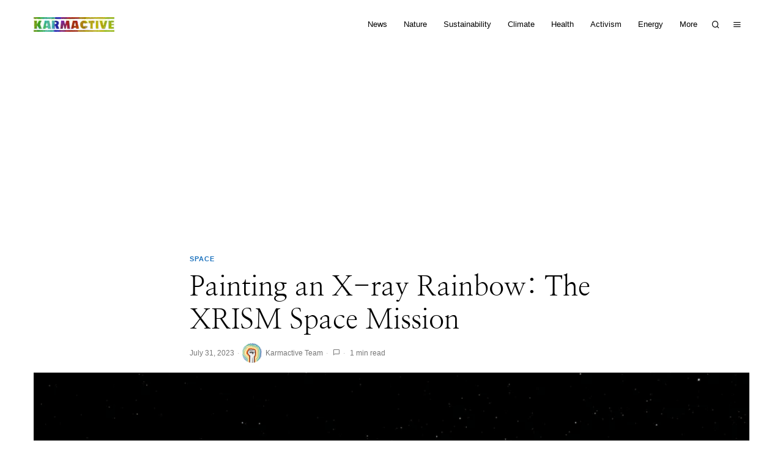

--- FILE ---
content_type: text/html; charset=UTF-8
request_url: https://www.karmactive.com/painting-an-x-ray-rainbow-the-xrism-space-mission/
body_size: 80483
content:
<!DOCTYPE html>
<html lang="en-US" class="no-js">
<head><script>if(navigator.userAgent.match(/MSIE|Internet Explorer/i)||navigator.userAgent.match(/Trident\/7\..*?rv:11/i)){var href=document.location.href;if(!href.match(/[?&]nowprocket/)){if(href.indexOf("?")==-1){if(href.indexOf("#")==-1){document.location.href=href+"?nowprocket=1"}else{document.location.href=href.replace("#","?nowprocket=1#")}}else{if(href.indexOf("#")==-1){document.location.href=href+"&nowprocket=1"}else{document.location.href=href.replace("#","&nowprocket=1#")}}}}</script><script>class RocketLazyLoadScripts{constructor(e){this.v="1.2.3",this.triggerEvents=e,this.userEventHandler=this._triggerListener.bind(this),this.touchStartHandler=this._onTouchStart.bind(this),this.touchMoveHandler=this._onTouchMove.bind(this),this.touchEndHandler=this._onTouchEnd.bind(this),this.clickHandler=this._onClick.bind(this),this.interceptedClicks=[],window.addEventListener("pageshow",t=>{this.persisted=t.persisted}),window.addEventListener("DOMContentLoaded",()=>{this._preconnect3rdParties()}),this.delayedScripts={normal:[],async:[],defer:[]},this.trash=[],this.allJQueries=[]}_addUserInteractionListener(t){if(document.hidden){t._triggerListener();return}this.triggerEvents.forEach(e=>window.addEventListener(e,t.userEventHandler,{passive:!0})),window.addEventListener("touchstart",t.touchStartHandler,{passive:!0}),window.addEventListener("mousedown",t.touchStartHandler),document.addEventListener("visibilitychange",t.userEventHandler)}_removeUserInteractionListener(){this.triggerEvents.forEach(t=>window.removeEventListener(t,this.userEventHandler,{passive:!0})),document.removeEventListener("visibilitychange",this.userEventHandler)}_onTouchStart(t){"HTML"!==t.target.tagName&&(window.addEventListener("touchend",this.touchEndHandler),window.addEventListener("mouseup",this.touchEndHandler),window.addEventListener("touchmove",this.touchMoveHandler,{passive:!0}),window.addEventListener("mousemove",this.touchMoveHandler),t.target.addEventListener("click",this.clickHandler),this._renameDOMAttribute(t.target,"onclick","rocket-onclick"),this._pendingClickStarted())}_onTouchMove(t){window.removeEventListener("touchend",this.touchEndHandler),window.removeEventListener("mouseup",this.touchEndHandler),window.removeEventListener("touchmove",this.touchMoveHandler,{passive:!0}),window.removeEventListener("mousemove",this.touchMoveHandler),t.target.removeEventListener("click",this.clickHandler),this._renameDOMAttribute(t.target,"rocket-onclick","onclick"),this._pendingClickFinished()}_onTouchEnd(t){window.removeEventListener("touchend",this.touchEndHandler),window.removeEventListener("mouseup",this.touchEndHandler),window.removeEventListener("touchmove",this.touchMoveHandler,{passive:!0}),window.removeEventListener("mousemove",this.touchMoveHandler)}_onClick(t){t.target.removeEventListener("click",this.clickHandler),this._renameDOMAttribute(t.target,"rocket-onclick","onclick"),this.interceptedClicks.push(t),t.preventDefault(),t.stopPropagation(),t.stopImmediatePropagation(),this._pendingClickFinished()}_replayClicks(){window.removeEventListener("touchstart",this.touchStartHandler,{passive:!0}),window.removeEventListener("mousedown",this.touchStartHandler),this.interceptedClicks.forEach(t=>{t.target.dispatchEvent(new MouseEvent("click",{view:t.view,bubbles:!0,cancelable:!0}))})}_waitForPendingClicks(){return new Promise(t=>{this._isClickPending?this._pendingClickFinished=t:t()})}_pendingClickStarted(){this._isClickPending=!0}_pendingClickFinished(){this._isClickPending=!1}_renameDOMAttribute(t,e,r){t.hasAttribute&&t.hasAttribute(e)&&(event.target.setAttribute(r,event.target.getAttribute(e)),event.target.removeAttribute(e))}_triggerListener(){this._removeUserInteractionListener(this),"loading"===document.readyState?document.addEventListener("DOMContentLoaded",this._loadEverythingNow.bind(this)):this._loadEverythingNow()}_preconnect3rdParties(){let t=[];document.querySelectorAll("script[type=rocketlazyloadscript]").forEach(e=>{if(e.hasAttribute("src")){let r=new URL(e.src).origin;r!==location.origin&&t.push({src:r,crossOrigin:e.crossOrigin||"module"===e.getAttribute("data-rocket-type")})}}),t=[...new Map(t.map(t=>[JSON.stringify(t),t])).values()],this._batchInjectResourceHints(t,"preconnect")}async _loadEverythingNow(){this.lastBreath=Date.now(),this._delayEventListeners(this),this._delayJQueryReady(this),this._handleDocumentWrite(),this._registerAllDelayedScripts(),this._preloadAllScripts(),await this._loadScriptsFromList(this.delayedScripts.normal),await this._loadScriptsFromList(this.delayedScripts.defer),await this._loadScriptsFromList(this.delayedScripts.async);try{await this._triggerDOMContentLoaded(),await this._triggerWindowLoad()}catch(t){console.error(t)}window.dispatchEvent(new Event("rocket-allScriptsLoaded")),this._waitForPendingClicks().then(()=>{this._replayClicks()}),this._emptyTrash()}_registerAllDelayedScripts(){document.querySelectorAll("script[type=rocketlazyloadscript]").forEach(t=>{t.hasAttribute("data-rocket-src")?t.hasAttribute("async")&&!1!==t.async?this.delayedScripts.async.push(t):t.hasAttribute("defer")&&!1!==t.defer||"module"===t.getAttribute("data-rocket-type")?this.delayedScripts.defer.push(t):this.delayedScripts.normal.push(t):this.delayedScripts.normal.push(t)})}async _transformScript(t){return new Promise((await this._littleBreath(),navigator.userAgent.indexOf("Firefox/")>0||""===navigator.vendor)?e=>{let r=document.createElement("script");[...t.attributes].forEach(t=>{let e=t.nodeName;"type"!==e&&("data-rocket-type"===e&&(e="type"),"data-rocket-src"===e&&(e="src"),r.setAttribute(e,t.nodeValue))}),t.text&&(r.text=t.text),r.hasAttribute("src")?(r.addEventListener("load",e),r.addEventListener("error",e)):(r.text=t.text,e());try{t.parentNode.replaceChild(r,t)}catch(i){e()}}:async e=>{function r(){t.setAttribute("data-rocket-status","failed"),e()}try{let i=t.getAttribute("data-rocket-type"),n=t.getAttribute("data-rocket-src");t.text,i?(t.type=i,t.removeAttribute("data-rocket-type")):t.removeAttribute("type"),t.addEventListener("load",function r(){t.setAttribute("data-rocket-status","executed"),e()}),t.addEventListener("error",r),n?(t.removeAttribute("data-rocket-src"),t.src=n):t.src="data:text/javascript;base64,"+window.btoa(unescape(encodeURIComponent(t.text)))}catch(s){r()}})}async _loadScriptsFromList(t){let e=t.shift();return e&&e.isConnected?(await this._transformScript(e),this._loadScriptsFromList(t)):Promise.resolve()}_preloadAllScripts(){this._batchInjectResourceHints([...this.delayedScripts.normal,...this.delayedScripts.defer,...this.delayedScripts.async],"preload")}_batchInjectResourceHints(t,e){var r=document.createDocumentFragment();t.forEach(t=>{let i=t.getAttribute&&t.getAttribute("data-rocket-src")||t.src;if(i){let n=document.createElement("link");n.href=i,n.rel=e,"preconnect"!==e&&(n.as="script"),t.getAttribute&&"module"===t.getAttribute("data-rocket-type")&&(n.crossOrigin=!0),t.crossOrigin&&(n.crossOrigin=t.crossOrigin),t.integrity&&(n.integrity=t.integrity),r.appendChild(n),this.trash.push(n)}}),document.head.appendChild(r)}_delayEventListeners(t){let e={};function r(t,r){!function t(r){!e[r]&&(e[r]={originalFunctions:{add:r.addEventListener,remove:r.removeEventListener},eventsToRewrite:[]},r.addEventListener=function(){arguments[0]=i(arguments[0]),e[r].originalFunctions.add.apply(r,arguments)},r.removeEventListener=function(){arguments[0]=i(arguments[0]),e[r].originalFunctions.remove.apply(r,arguments)});function i(t){return e[r].eventsToRewrite.indexOf(t)>=0?"rocket-"+t:t}}(t),e[t].eventsToRewrite.push(r)}function i(t,e){let r=t[e];Object.defineProperty(t,e,{get:()=>r||function(){},set(i){t["rocket"+e]=r=i}})}r(document,"DOMContentLoaded"),r(window,"DOMContentLoaded"),r(window,"load"),r(window,"pageshow"),r(document,"readystatechange"),i(document,"onreadystatechange"),i(window,"onload"),i(window,"onpageshow")}_delayJQueryReady(t){let e;function r(r){if(r&&r.fn&&!t.allJQueries.includes(r)){r.fn.ready=r.fn.init.prototype.ready=function(e){return t.domReadyFired?e.bind(document)(r):document.addEventListener("rocket-DOMContentLoaded",()=>e.bind(document)(r)),r([])};let i=r.fn.on;r.fn.on=r.fn.init.prototype.on=function(){if(this[0]===window){function t(t){return t.split(" ").map(t=>"load"===t||0===t.indexOf("load.")?"rocket-jquery-load":t).join(" ")}"string"==typeof arguments[0]||arguments[0]instanceof String?arguments[0]=t(arguments[0]):"object"==typeof arguments[0]&&Object.keys(arguments[0]).forEach(e=>{let r=arguments[0][e];delete arguments[0][e],arguments[0][t(e)]=r})}return i.apply(this,arguments),this},t.allJQueries.push(r)}e=r}r(window.jQuery),Object.defineProperty(window,"jQuery",{get:()=>e,set(t){r(t)}})}async _triggerDOMContentLoaded(){this.domReadyFired=!0,await this._littleBreath(),document.dispatchEvent(new Event("rocket-DOMContentLoaded")),await this._littleBreath(),window.dispatchEvent(new Event("rocket-DOMContentLoaded")),await this._littleBreath(),document.dispatchEvent(new Event("rocket-readystatechange")),await this._littleBreath(),document.rocketonreadystatechange&&document.rocketonreadystatechange()}async _triggerWindowLoad(){await this._littleBreath(),window.dispatchEvent(new Event("rocket-load")),await this._littleBreath(),window.rocketonload&&window.rocketonload(),await this._littleBreath(),this.allJQueries.forEach(t=>t(window).trigger("rocket-jquery-load")),await this._littleBreath();let t=new Event("rocket-pageshow");t.persisted=this.persisted,window.dispatchEvent(t),await this._littleBreath(),window.rocketonpageshow&&window.rocketonpageshow({persisted:this.persisted})}_handleDocumentWrite(){let t=new Map;document.write=document.writeln=function(e){let r=document.currentScript;r||console.error("WPRocket unable to document.write this: "+e);let i=document.createRange(),n=r.parentElement,s=t.get(r);void 0===s&&(s=r.nextSibling,t.set(r,s));let a=document.createDocumentFragment();i.setStart(a,0),a.appendChild(i.createContextualFragment(e)),n.insertBefore(a,s)}}async _littleBreath(){Date.now()-this.lastBreath>45&&(await this._requestAnimFrame(),this.lastBreath=Date.now())}async _requestAnimFrame(){return document.hidden?new Promise(t=>setTimeout(t)):new Promise(t=>requestAnimationFrame(t))}_emptyTrash(){this.trash.forEach(t=>t.remove())}}</script>
	<meta charset="UTF-8">
	<meta name="viewport" content="width=device-width, initial-scale=1.0">
	<link rel="profile" href="http://gmpg.org/xfn/11">
    
	<!--[if lt IE 9]>
	<script src="https://www.karmactive.com/wp-content/themes/fox/js/html5.js"></script>
	<![endif]-->
    
    <script type="rocketlazyloadscript">
    document.addEventListener('DOMContentLoaded',function(){
        var fox56_async_css = document.querySelectorAll('link[media="fox56_async"],style[media="fox56_async"]')
        if ( ! fox56_async_css ) {
            return;
        }
        for( var link of fox56_async_css ) {
            link.setAttribute('media','all')
        }
    });
</script>
<meta name='robots' content='index, follow, max-image-preview:large, max-snippet:-1, max-video-preview:-1' />
	<style></style>
	<!-- Jetpack Site Verification Tags -->
<meta name="google-site-verification" content="S64QVgN5a0DHoakQqi2iWDXeuEWSR-kNIFUJjYB4Z6A" />
<meta name="msvalidate.01" content="208D32D76719A682674ACE41AD4C912B" />
<meta name="p:domain_verify" content="086263d368db1cee8047670c040f8f06" />
<meta name="yandex-verification" content="98943032c56c194e" />
<meta name="facebook-domain-verification" content="8bp69vzrxz7fxjcg4gkdm6k3zb0cf6" />

	<!-- This site is optimized with the Yoast SEO plugin v26.3 - https://yoast.com/wordpress/plugins/seo/ -->
	<title>Painting an X-ray Rainbow: The XRISM Space Mission - Karmactive</title>
<link data-rocket-preload as="style" href="[data-uri]" rel="preload" data-type="kppassive" data-kplinkhref="https://fonts.googleapis.com/css?family=DM%20Serif%20Display%3Aregular%7CNanum%20Myeongjo%3Aregular%7CLora%3Aregular%2Citalic&#038;display=swap">
<link href="[data-uri]" media="print" onload="this.media=&#039;all&#039;" rel="stylesheet" data-type="kppassive" data-kplinkhref="https://fonts.googleapis.com/css?family=DM%20Serif%20Display%3Aregular%7CNanum%20Myeongjo%3Aregular%7CLora%3Aregular%2Citalic&#038;display=swap">
<noscript><link rel="stylesheet" href="[data-uri]" data-type="kppassive" data-kplinkhref="https://fonts.googleapis.com/css?family=DM%20Serif%20Display%3Aregular%7CNanum%20Myeongjo%3Aregular%7CLora%3Aregular%2Citalic&#038;display=swap"></noscript>
<link crossorigin data-rocket-preload as="font" href="https://www.karmactive.com/wp-content/cache/fonts/1/google-fonts/fonts/s/dmserifdisplay/v16/-nFnOHM81r4j6k0gjAW3mujVU2B2G_Bx0g.woff2" rel="preload">
<link crossorigin data-rocket-preload as="font" href="https://www.karmactive.com/wp-content/cache/fonts/1/google-fonts/fonts/s/lora/v36/0QI8MX1D_JOuMw_hLdO6T2wV9KnW-MoFoq92nA.woff2" rel="preload">
<link crossorigin data-rocket-preload as="font" href="https://www.karmactive.com/wp-content/cache/fonts/1/google-fonts/fonts/s/lora/v36/0QI6MX1D_JOuGQbT0gvTJPa787weuxJBkq0.woff2" rel="preload">
<link crossorigin data-rocket-preload as="font" href="https://www.karmactive.com/wp-content/cache/fonts/1/google-fonts/fonts/s/nanummyeongjo/v30/9Btx3DZF0dXLMZlywRbVRNhxy1LuEGI-gZ_Ll9dMHVruCTvHYAnNT2g.118.woff2" rel="preload">
<link crossorigin data-rocket-preload as="font" href="https://www.karmactive.com/wp-content/cache/fonts/1/google-fonts/fonts/s/nanummyeongjo/v30/9Btx3DZF0dXLMZlywRbVRNhxy1LuEGI-gZ_Ll9dMHVruCTvHYAnNT2g.119.woff2" rel="preload">
<link crossorigin data-rocket-preload as="font" href="https://www.karmactive.com/wp-content/cache/fonts/1/google-fonts/fonts/s/nanummyeongjo/v30/9Btx3DZF0dXLMZlywRbVRNhxy2LscnU.woff2" rel="preload">
<link crossorigin data-rocket-preload as="font" href="https://www.karmactive.com/wp-content/themes/fox/css56/icons56/icon56.ttf?version=6.0.9.7" rel="preload">
<style id="wpr-usedcss">.fluid-width-video-wrapper{width:100%;position:relative;padding:0}.fluid-width-video-wrapper embed,.fluid-width-video-wrapper iframe,.fluid-width-video-wrapper object{position:absolute;top:0;left:0;width:100%;height:100%}img:is([sizes=auto i],[sizes^="auto," i]){contain-intrinsic-size:3000px 1500px}:root{--direction-multiplier:1}body.rtl,html[dir=rtl]{--direction-multiplier:-1}.elementor-hidden{display:none}.screen-reader-text{height:1px;margin:-1px;overflow:hidden;padding:0;position:absolute;top:-10000em;width:1px;clip:rect(0,0,0,0);border:0}:root{--page-title-display:block}@media (prefers-reduced-motion:no-preference){html{scroll-behavior:smooth}}:root{--swiper-theme-color:#007aff}.swiper-vertical>.swiper-wrapper{flex-direction:column}.swiper-wrapper{position:relative;width:100%;height:100%;z-index:1;display:flex;transition-property:transform;box-sizing:content-box}.swiper-android .swiper-slide,.swiper-wrapper{transform:translate3d(0,0,0)}.swiper-pointer-events{touch-action:pan-y}.swiper-pointer-events.swiper-vertical{touch-action:pan-x}.swiper-slide{flex-shrink:0;width:100%;height:100%;position:relative;transition-property:transform}.swiper-slide-invisible-blank{visibility:hidden}.swiper-autoheight,.swiper-autoheight .swiper-slide{height:auto}.swiper-autoheight .swiper-wrapper{align-items:flex-start;transition-property:transform,height}.swiper-backface-hidden .swiper-slide{transform:translateZ(0);-webkit-backface-visibility:hidden;backface-visibility:hidden}.swiper-3d,.swiper-3d.swiper-css-mode .swiper-wrapper{perspective:1200px}.swiper-3d .swiper-cube-shadow,.swiper-3d .swiper-slide,.swiper-3d .swiper-slide-shadow,.swiper-3d .swiper-slide-shadow-bottom,.swiper-3d .swiper-slide-shadow-left,.swiper-3d .swiper-slide-shadow-right,.swiper-3d .swiper-slide-shadow-top,.swiper-3d .swiper-wrapper{transform-style:preserve-3d}.swiper-3d .swiper-slide-shadow,.swiper-3d .swiper-slide-shadow-bottom,.swiper-3d .swiper-slide-shadow-left,.swiper-3d .swiper-slide-shadow-right,.swiper-3d .swiper-slide-shadow-top{position:absolute;left:0;top:0;width:100%;height:100%;pointer-events:none;z-index:10}.swiper-3d .swiper-slide-shadow{background:rgba(0,0,0,.15)}.swiper-3d .swiper-slide-shadow-left{background-image:linear-gradient(to left,rgba(0,0,0,.5),rgba(0,0,0,0))}.swiper-3d .swiper-slide-shadow-right{background-image:linear-gradient(to right,rgba(0,0,0,.5),rgba(0,0,0,0))}.swiper-3d .swiper-slide-shadow-top{background-image:linear-gradient(to top,rgba(0,0,0,.5),rgba(0,0,0,0))}.swiper-3d .swiper-slide-shadow-bottom{background-image:linear-gradient(to bottom,rgba(0,0,0,.5),rgba(0,0,0,0))}.swiper-css-mode>.swiper-wrapper{overflow:auto;scrollbar-width:none;-ms-overflow-style:none}.swiper-css-mode>.swiper-wrapper::-webkit-scrollbar{display:none}.swiper-css-mode>.swiper-wrapper>.swiper-slide{scroll-snap-align:start start}.swiper-horizontal.swiper-css-mode>.swiper-wrapper{scroll-snap-type:x mandatory}.swiper-vertical.swiper-css-mode>.swiper-wrapper{scroll-snap-type:y mandatory}.swiper-centered>.swiper-wrapper::before{content:'';flex-shrink:0;order:9999}.swiper-centered.swiper-horizontal>.swiper-wrapper>.swiper-slide:first-child{margin-inline-start:var(--swiper-centered-offset-before)}.swiper-centered.swiper-horizontal>.swiper-wrapper::before{height:100%;min-height:1px;width:var(--swiper-centered-offset-after)}.swiper-centered.swiper-vertical>.swiper-wrapper>.swiper-slide:first-child{margin-block-start:var(--swiper-centered-offset-before)}.swiper-centered.swiper-vertical>.swiper-wrapper::before{width:100%;min-width:1px;height:var(--swiper-centered-offset-after)}.swiper-centered>.swiper-wrapper>.swiper-slide{scroll-snap-align:center center}.swiper-virtual .swiper-slide{-webkit-backface-visibility:hidden;transform:translateZ(0)}.swiper-virtual.swiper-css-mode .swiper-wrapper::after{content:'';position:absolute;left:0;top:0;pointer-events:none}.swiper-virtual.swiper-css-mode.swiper-horizontal .swiper-wrapper::after{height:1px;width:var(--swiper-virtual-size)}.swiper-virtual.swiper-css-mode.swiper-vertical .swiper-wrapper::after{width:1px;height:var(--swiper-virtual-size)}:root{--swiper-navigation-size:44px}.swiper-button-next,.swiper-button-prev{position:absolute;top:50%;width:calc(var(--swiper-navigation-size)/ 44 * 27);height:var(--swiper-navigation-size);margin-top:calc(0px - (var(--swiper-navigation-size)/ 2));z-index:10;cursor:pointer;display:flex;align-items:center;justify-content:center;color:var(--swiper-navigation-color,var(--swiper-theme-color))}.swiper-button-next.swiper-button-disabled,.swiper-button-prev.swiper-button-disabled{opacity:.35;cursor:auto;pointer-events:none}.swiper-button-next.swiper-button-hidden,.swiper-button-prev.swiper-button-hidden{opacity:0;cursor:auto;pointer-events:none}.swiper-navigation-disabled .swiper-button-next,.swiper-navigation-disabled .swiper-button-prev{display:none!important}.swiper-button-next:after,.swiper-button-prev:after{font-family:swiper-icons;font-size:var(--swiper-navigation-size);text-transform:none!important;letter-spacing:0;font-variant:initial;line-height:1}.swiper-button-prev,.swiper-rtl .swiper-button-next{left:10px;right:auto}.swiper-button-prev:after,.swiper-rtl .swiper-button-next:after{content:'prev'}.swiper-button-next,.swiper-rtl .swiper-button-prev{right:10px;left:auto}.swiper-button-next:after,.swiper-rtl .swiper-button-prev:after{content:'next'}.swiper-button-lock{display:none}.swiper-pagination{position:absolute;text-align:center;transition:.3s opacity;transform:translate3d(0,0,0);z-index:10}.swiper-pagination.swiper-pagination-hidden{opacity:0}.swiper-pagination-disabled>.swiper-pagination,.swiper-pagination.swiper-pagination-disabled{display:none!important}.swiper-horizontal>.swiper-pagination-bullets,.swiper-pagination-bullets.swiper-pagination-horizontal,.swiper-pagination-custom,.swiper-pagination-fraction{bottom:10px;left:0;width:100%}.swiper-pagination-bullets-dynamic{overflow:hidden;font-size:0}.swiper-pagination-bullets-dynamic .swiper-pagination-bullet{transform:scale(.33);position:relative}.swiper-pagination-bullets-dynamic .swiper-pagination-bullet-active{transform:scale(1)}.swiper-pagination-bullets-dynamic .swiper-pagination-bullet-active-main{transform:scale(1)}.swiper-pagination-bullets-dynamic .swiper-pagination-bullet-active-prev{transform:scale(.66)}.swiper-pagination-bullets-dynamic .swiper-pagination-bullet-active-prev-prev{transform:scale(.33)}.swiper-pagination-bullets-dynamic .swiper-pagination-bullet-active-next{transform:scale(.66)}.swiper-pagination-bullets-dynamic .swiper-pagination-bullet-active-next-next{transform:scale(.33)}.swiper-pagination-bullet{width:var(--swiper-pagination-bullet-width,var(--swiper-pagination-bullet-size,8px));height:var(--swiper-pagination-bullet-height,var(--swiper-pagination-bullet-size,8px));display:inline-block;border-radius:50%;background:var(--swiper-pagination-bullet-inactive-color,#000);opacity:var(--swiper-pagination-bullet-inactive-opacity, .2)}button.swiper-pagination-bullet{border:none;margin:0;padding:0;box-shadow:none;-webkit-appearance:none;appearance:none}.swiper-pagination-clickable .swiper-pagination-bullet{cursor:pointer}.swiper-pagination-bullet:only-child{display:none!important}.swiper-pagination-bullet-active{opacity:var(--swiper-pagination-bullet-opacity, 1);background:var(--swiper-pagination-color,var(--swiper-theme-color))}.swiper-pagination-vertical.swiper-pagination-bullets,.swiper-vertical>.swiper-pagination-bullets{right:10px;top:50%;transform:translate3d(0,-50%,0)}.swiper-pagination-vertical.swiper-pagination-bullets .swiper-pagination-bullet,.swiper-vertical>.swiper-pagination-bullets .swiper-pagination-bullet{margin:var(--swiper-pagination-bullet-vertical-gap,6px) 0;display:block}.swiper-pagination-vertical.swiper-pagination-bullets.swiper-pagination-bullets-dynamic,.swiper-vertical>.swiper-pagination-bullets.swiper-pagination-bullets-dynamic{top:50%;transform:translateY(-50%);width:8px}.swiper-pagination-vertical.swiper-pagination-bullets.swiper-pagination-bullets-dynamic .swiper-pagination-bullet,.swiper-vertical>.swiper-pagination-bullets.swiper-pagination-bullets-dynamic .swiper-pagination-bullet{display:inline-block;transition:.2s transform,.2s top}.swiper-horizontal>.swiper-pagination-bullets .swiper-pagination-bullet,.swiper-pagination-horizontal.swiper-pagination-bullets .swiper-pagination-bullet{margin:0 var(--swiper-pagination-bullet-horizontal-gap,4px)}.swiper-horizontal>.swiper-pagination-bullets.swiper-pagination-bullets-dynamic,.swiper-pagination-horizontal.swiper-pagination-bullets.swiper-pagination-bullets-dynamic{left:50%;transform:translateX(-50%);white-space:nowrap}.swiper-horizontal>.swiper-pagination-bullets.swiper-pagination-bullets-dynamic .swiper-pagination-bullet,.swiper-pagination-horizontal.swiper-pagination-bullets.swiper-pagination-bullets-dynamic .swiper-pagination-bullet{transition:.2s transform,.2s left}.swiper-horizontal.swiper-rtl>.swiper-pagination-bullets-dynamic .swiper-pagination-bullet{transition:.2s transform,.2s right}.swiper-pagination-progressbar{background:rgba(0,0,0,.25);position:absolute}.swiper-pagination-progressbar .swiper-pagination-progressbar-fill{background:var(--swiper-pagination-color,var(--swiper-theme-color));position:absolute;left:0;top:0;width:100%;height:100%;transform:scale(0);transform-origin:left top}.swiper-rtl .swiper-pagination-progressbar .swiper-pagination-progressbar-fill{transform-origin:right top}.swiper-horizontal>.swiper-pagination-progressbar,.swiper-pagination-progressbar.swiper-pagination-horizontal,.swiper-pagination-progressbar.swiper-pagination-vertical.swiper-pagination-progressbar-opposite,.swiper-vertical>.swiper-pagination-progressbar.swiper-pagination-progressbar-opposite{width:100%;height:4px;left:0;top:0}.swiper-horizontal>.swiper-pagination-progressbar.swiper-pagination-progressbar-opposite,.swiper-pagination-progressbar.swiper-pagination-horizontal.swiper-pagination-progressbar-opposite,.swiper-pagination-progressbar.swiper-pagination-vertical,.swiper-vertical>.swiper-pagination-progressbar{width:4px;height:100%;left:0;top:0}.swiper-pagination-lock{display:none}.swiper-scrollbar{border-radius:10px;position:relative;-ms-touch-action:none;background:rgba(0,0,0,.1)}.swiper-scrollbar-disabled>.swiper-scrollbar,.swiper-scrollbar.swiper-scrollbar-disabled{display:none!important}.swiper-horizontal>.swiper-scrollbar,.swiper-scrollbar.swiper-scrollbar-horizontal{position:absolute;left:1%;bottom:3px;z-index:50;height:5px;width:98%}.swiper-scrollbar.swiper-scrollbar-vertical,.swiper-vertical>.swiper-scrollbar{position:absolute;right:3px;top:1%;z-index:50;width:5px;height:98%}.swiper-scrollbar-drag{height:100%;width:100%;position:relative;background:rgba(0,0,0,.5);border-radius:10px;left:0;top:0}.swiper-scrollbar-cursor-drag{cursor:move}.swiper-scrollbar-lock{display:none}.swiper-zoom-container{width:100%;height:100%;display:flex;justify-content:center;align-items:center;text-align:center}.swiper-zoom-container>canvas,.swiper-zoom-container>img,.swiper-zoom-container>svg{max-width:100%;max-height:100%;object-fit:contain}.swiper-slide-zoomed{cursor:move}.swiper-lazy-preloader{width:42px;height:42px;position:absolute;left:50%;top:50%;margin-left:-21px;margin-top:-21px;z-index:10;transform-origin:50%;box-sizing:border-box;border:4px solid var(--swiper-preloader-color,var(--swiper-theme-color));border-radius:50%;border-top-color:transparent}.swiper-watch-progress .swiper-slide-visible .swiper-lazy-preloader,.swiper:not(.swiper-watch-progress) .swiper-lazy-preloader{animation:1s linear infinite swiper-preloader-spin}.swiper-lazy-preloader-white{--swiper-preloader-color:#fff}.swiper-lazy-preloader-black{--swiper-preloader-color:#000}@keyframes swiper-preloader-spin{0%{transform:rotate(0)}100%{transform:rotate(360deg)}}.swiper .swiper-notification{position:absolute;left:0;top:0;pointer-events:none;opacity:0;z-index:-1000}.swiper-free-mode>.swiper-wrapper{transition-timing-function:ease-out;margin:0 auto}.swiper-grid>.swiper-wrapper{flex-wrap:wrap}.swiper-grid-column>.swiper-wrapper{flex-wrap:wrap;flex-direction:column}.swiper-fade.swiper-free-mode .swiper-slide{transition-timing-function:ease-out}.swiper-fade .swiper-slide{pointer-events:none;transition-property:opacity}.swiper-fade .swiper-slide .swiper-slide{pointer-events:none}.swiper-fade .swiper-slide-active,.swiper-fade .swiper-slide-active .swiper-slide-active{pointer-events:auto}.swiper-cube{overflow:visible}.swiper-cube .swiper-slide{pointer-events:none;-webkit-backface-visibility:hidden;backface-visibility:hidden;z-index:1;visibility:hidden;transform-origin:0 0;width:100%;height:100%}.swiper-cube .swiper-slide .swiper-slide{pointer-events:none}.swiper-cube.swiper-rtl .swiper-slide{transform-origin:100% 0}.swiper-cube .swiper-slide-active,.swiper-cube .swiper-slide-active .swiper-slide-active{pointer-events:auto}.swiper-cube .swiper-slide-active,.swiper-cube .swiper-slide-next,.swiper-cube .swiper-slide-next+.swiper-slide,.swiper-cube .swiper-slide-prev{pointer-events:auto;visibility:visible}.swiper-cube .swiper-slide-shadow-bottom,.swiper-cube .swiper-slide-shadow-left,.swiper-cube .swiper-slide-shadow-right,.swiper-cube .swiper-slide-shadow-top{z-index:0;-webkit-backface-visibility:hidden;backface-visibility:hidden}.swiper-cube .swiper-cube-shadow{position:absolute;left:0;bottom:0;width:100%;height:100%;opacity:.6;z-index:0}.swiper-cube .swiper-cube-shadow:before{content:'';background:#000;position:absolute;left:0;top:0;bottom:0;right:0;filter:blur(50px)}.swiper-flip{overflow:visible}.swiper-flip .swiper-slide{pointer-events:none;-webkit-backface-visibility:hidden;backface-visibility:hidden;z-index:1}.swiper-flip .swiper-slide .swiper-slide{pointer-events:none}.swiper-flip .swiper-slide-active,.swiper-flip .swiper-slide-active .swiper-slide-active{pointer-events:auto}.swiper-flip .swiper-slide-shadow-bottom,.swiper-flip .swiper-slide-shadow-left,.swiper-flip .swiper-slide-shadow-right,.swiper-flip .swiper-slide-shadow-top{z-index:0;-webkit-backface-visibility:hidden;backface-visibility:hidden}.swiper-creative .swiper-slide{-webkit-backface-visibility:hidden;backface-visibility:hidden;overflow:hidden;transition-property:transform,opacity,height}.swiper-cards{overflow:visible}.swiper-cards .swiper-slide{transform-origin:center bottom;-webkit-backface-visibility:hidden;backface-visibility:hidden;overflow:hidden}.el-popup{position:fixed;z-index:999;background:#fff;box-shadow:0 0 10px rgba(0,0,0,.3);display:none}.el-popup.showing{display:block}.popup-close{display:block;position:absolute;z-index:800;top:0;right:0;font-size:0;color:#000;width:40px;height:40px;cursor:pointer}.popup-close:after,.popup-close:before{display:block;content:"";border-top:1px solid;width:30px;transform:rotate(45deg);transform-origin:center center;position:absolute;left:4px;top:20px}.popup-close:after{transform:rotate(-45deg);transform-origin:center center}.el-popup-overlay{display:block;position:fixed;top:0;left:0;bottom:0;right:0;z-index:990;cursor:pointer;background:rgba(0,0,0,.5);opacity:0;visibility:hidden;transition:all .3s ease-out}.el-popup.showing+.el-popup-overlay{opacity:1;visibility:visible}.vnav ul{list-style:none;margin:0;padding:0}.vnav li{display:block}.vnav li+li{border-top:0 solid #999}.vnav a{display:block;color:inherit;line-height:24px;position:relative;border:0 solid}.vnav a:focus{outline:0}.vnav .menu{display:block}.vnav ul ul{display:none}li.menu-item-has-children>a>.caret{position:absolute;top:0;bottom:0;right:0;width:32px;text-align:center;cursor:pointer;z-index:299}li.menu-item-has-children>a>.caret i{font-size:100%;display:block;position:absolute;top:50%;left:0;right:0;line-height:32px;height:32px;margin-top:-16px}li.menu-item-has-children.active>a>.caret{opacity:.3}.el-share ul{display:inline-flex;align-items:center;margin:0;padding:0;list-style:none}.el-share ul li{display:block;flex:none}.el-share ul li+li{margin-left:8px}.el-share a{display:flex;align-items:center;justify-content:center;height:32px;width:32px;border-radius:50%;border:0 solid;text-align:center;background:#000;color:#fff;transition:all .3s ease-out}.el-share a:hover{background:#000;color:#fff}.el-share a i{display:block}.el-share a span{display:none}.search-hit-btn{font-size:16px;display:block;width:44px;height:44px;line-height:44px;text-align:center;padding:0;transition:all .15s ease-out}.search-hit-btn i{display:block;margin:0;line-height:inherit}.search-hit-btn{background:0 0!important;color:#777}.search-hit-btn:hover{color:#333}.yt-placement{position:absolute;top:0;left:0;right:0;z-index:99;display:block;opacity:0;visibility:hidden;transition:opacity .6s ease-out,visibility .6s ease-out}.thumbnail-youtube-player .thumbnail-inner{position:relative;overflow:hidden}.thumbnail-youtube-player .fluid-width-video-wrapper+*{position:absolute;top:0;left:0;right:0;bottom:0}.thumbnail-youtube-player.played .yt-placement{opacity:1;visibility:visible}@-webkit-keyframes fa-spin{0%{-webkit-transform:rotate(0);transform:rotate(0)}to{-webkit-transform:rotate(359deg);transform:rotate(359deg)}}@keyframes fa-spin{0%{-webkit-transform:rotate(0);transform:rotate(0)}to{-webkit-transform:rotate(359deg);transform:rotate(359deg)}0%{transform:rotate(0)}100%{transform:rotate(360deg)}}.wp-block-button__link{align-content:center;box-sizing:border-box;cursor:pointer;display:inline-block;height:100%;text-align:center;word-break:break-word}.wp-block-button__link.alignright{text-align:right}:where(.wp-block-button__link){border-radius:9999px;box-shadow:none;padding:calc(.667em + 2px) calc(1.333em + 2px);text-decoration:none}:root :where(.wp-block-button .wp-block-button__link.is-style-outline),:root :where(.wp-block-button.is-style-outline>.wp-block-button__link){border:2px solid;padding:.667em 1.333em}:root :where(.wp-block-button .wp-block-button__link.is-style-outline:not(.has-text-color)),:root :where(.wp-block-button.is-style-outline>.wp-block-button__link:not(.has-text-color)){color:currentColor}:root :where(.wp-block-button .wp-block-button__link.is-style-outline:not(.has-background)),:root :where(.wp-block-button.is-style-outline>.wp-block-button__link:not(.has-background)){background-color:initial;background-image:none}.wp-block-buttons{box-sizing:border-box}.wp-block-buttons>.wp-block-button{display:inline-block;margin:0}.wp-block-buttons.is-content-justification-center{justify-content:center}.wp-block-buttons .wp-block-button__link{width:100%}:where(.wp-block-calendar table:not(.has-background) th){background:#ddd}.wp-block-columns{align-items:normal!important;box-sizing:border-box;display:flex;flex-wrap:wrap!important}@media (min-width:782px){.wp-block-columns{flex-wrap:nowrap!important}}@media (max-width:781px){.wp-block-columns:not(.is-not-stacked-on-mobile)>.wp-block-column{flex-basis:100%!important}}@media (min-width:782px){.wp-block-columns:not(.is-not-stacked-on-mobile)>.wp-block-column{flex-basis:0;flex-grow:1}}:where(.wp-block-columns){margin-bottom:1.75em}:where(.wp-block-columns.has-background){padding:1.25em 2.375em}.wp-block-column{flex-grow:1;min-width:0;overflow-wrap:break-word;word-break:break-word}:where(.wp-block-post-comments input[type=submit]){border:none}:where(.wp-block-cover-image:not(.has-text-color)),:where(.wp-block-cover:not(.has-text-color)){color:#fff}:where(.wp-block-cover-image.is-light:not(.has-text-color)),:where(.wp-block-cover.is-light:not(.has-text-color)){color:#000}:root :where(.wp-block-cover h1:not(.has-text-color)),:root :where(.wp-block-cover h2:not(.has-text-color)),:root :where(.wp-block-cover h3:not(.has-text-color)),:root :where(.wp-block-cover h4:not(.has-text-color)),:root :where(.wp-block-cover h5:not(.has-text-color)),:root :where(.wp-block-cover h6:not(.has-text-color)),:root :where(.wp-block-cover p:not(.has-text-color)){color:inherit}.wp-block-embed.alignleft,.wp-block-embed.alignright{max-width:360px;width:100%}.wp-block-embed.alignleft .wp-block-embed__wrapper,.wp-block-embed.alignright .wp-block-embed__wrapper{min-width:280px}.wp-block-embed{overflow-wrap:break-word}.wp-block-embed :where(figcaption){margin-bottom:1em;margin-top:.5em}.wp-block-embed iframe{max-width:100%}.wp-block-embed__wrapper{position:relative}:where(.wp-block-file){margin-bottom:1.5em}:where(.wp-block-file__button){border-radius:2em;display:inline-block;padding:.5em 1em}:where(.wp-block-file__button):is(a):active,:where(.wp-block-file__button):is(a):focus,:where(.wp-block-file__button):is(a):hover,:where(.wp-block-file__button):is(a):visited{box-shadow:none;color:#fff;opacity:.85;text-decoration:none}.wp-block-gallery:not(.has-nested-images){display:flex;flex-wrap:wrap;list-style-type:none;margin:0;padding:0}.wp-block-gallery:not(.has-nested-images) figcaption{flex-grow:1}.wp-block-gallery:not(.has-nested-images).alignleft,.wp-block-gallery:not(.has-nested-images).alignright{max-width:420px;width:100%}.wp-block-group{box-sizing:border-box}:where(.wp-block-group.wp-block-group-is-layout-constrained){position:relative}.wp-block-image>a,.wp-block-image>figure>a{display:inline-block}.wp-block-image img{box-sizing:border-box;height:auto;max-width:100%;vertical-align:bottom}@media not (prefers-reduced-motion){.wp-block-image img.hide{visibility:hidden}.wp-block-image img.show{animation:.4s show-content-image}}.wp-block-image .alignleft,.wp-block-image .alignright,.wp-block-image.alignleft,.wp-block-image.alignright{display:table}.wp-block-image .alignleft>figcaption,.wp-block-image .alignright>figcaption,.wp-block-image.alignleft>figcaption,.wp-block-image.alignright>figcaption{caption-side:bottom;display:table-caption}.wp-block-image .alignleft{float:left;margin:.5em 1em .5em 0}.wp-block-image .alignright{float:right;margin:.5em 0 .5em 1em}.wp-block-image :where(figcaption){margin-bottom:1em;margin-top:.5em}:root :where(.wp-block-image.is-style-rounded img,.wp-block-image .is-style-rounded img){border-radius:9999px}.wp-block-image figure{margin:0}@keyframes show-content-image{0%{visibility:hidden}99%{visibility:hidden}to{visibility:visible}}:where(.wp-block-latest-comments:not([style*=line-height] .wp-block-latest-comments__comment)){line-height:1.1}:where(.wp-block-latest-comments:not([style*=line-height] .wp-block-latest-comments__comment-excerpt p)){line-height:1.8}:root :where(.wp-block-latest-posts.is-grid){padding:0}:root :where(.wp-block-latest-posts.wp-block-latest-posts__list){padding-left:0}ul{box-sizing:border-box}:root :where(.wp-block-list.has-background){padding:1.25em 2.375em}.wp-block-media-text__media a{display:block}.wp-block-media-text__media img,.wp-block-media-text__media video{height:auto;max-width:unset;vertical-align:middle;width:100%}:where(.wp-block-navigation.has-background .wp-block-navigation-item a:not(.wp-element-button)),:where(.wp-block-navigation.has-background .wp-block-navigation-submenu a:not(.wp-element-button)){padding:.5em 1em}:where(.wp-block-navigation .wp-block-navigation__submenu-container .wp-block-navigation-item a:not(.wp-element-button)),:where(.wp-block-navigation .wp-block-navigation__submenu-container .wp-block-navigation-submenu a:not(.wp-element-button)),:where(.wp-block-navigation .wp-block-navigation__submenu-container .wp-block-navigation-submenu button.wp-block-navigation-item__content),:where(.wp-block-navigation .wp-block-navigation__submenu-container .wp-block-pages-list__item button.wp-block-navigation-item__content){padding:.5em 1em}:root :where(p.has-background){padding:1.25em 2.375em}:where(p.has-text-color:not(.has-link-color)) a{color:inherit}:where(.wp-block-post-comments-form) input:not([type=submit]),:where(.wp-block-post-comments-form) textarea{border:1px solid #949494;font-family:inherit;font-size:1em}:where(.wp-block-post-comments-form) input:where(:not([type=submit]):not([type=checkbox])),:where(.wp-block-post-comments-form) textarea{padding:calc(.667em + 2px)}:where(.wp-block-post-excerpt){box-sizing:border-box;margin-bottom:var(--wp--style--block-gap);margin-top:var(--wp--style--block-gap)}:where(.wp-block-preformatted.has-background){padding:1.25em 2.375em}:where(.wp-block-search__button){border:1px solid #ccc;padding:6px 10px}:where(.wp-block-search__input){font-family:inherit;font-size:inherit;font-style:inherit;font-weight:inherit;letter-spacing:inherit;line-height:inherit;text-transform:inherit}:where(.wp-block-search__button-inside .wp-block-search__inside-wrapper){border:1px solid #949494;box-sizing:border-box;padding:4px}:where(.wp-block-search__button-inside .wp-block-search__inside-wrapper) .wp-block-search__input{border:none;border-radius:0;padding:0 4px}:where(.wp-block-search__button-inside .wp-block-search__inside-wrapper) .wp-block-search__input:focus{outline:0}:where(.wp-block-search__button-inside .wp-block-search__inside-wrapper) :where(.wp-block-search__button){padding:4px 8px}.wp-block-separator{border:none;border-top:2px solid}:root :where(.wp-block-separator.is-style-dots){height:auto;line-height:1;text-align:center}:root :where(.wp-block-separator.is-style-dots):before{color:currentColor;content:"···";font-family:serif;font-size:1.5em;letter-spacing:2em;padding-left:2em}:root :where(.wp-block-site-logo.is-style-rounded){border-radius:9999px}:where(.wp-block-social-links:not(.is-style-logos-only)) .wp-social-link{background-color:#f0f0f0;color:#444}:where(.wp-block-social-links:not(.is-style-logos-only)) .wp-social-link-amazon{background-color:#f90;color:#fff}:where(.wp-block-social-links:not(.is-style-logos-only)) .wp-social-link-bandcamp{background-color:#1ea0c3;color:#fff}:where(.wp-block-social-links:not(.is-style-logos-only)) .wp-social-link-behance{background-color:#0757fe;color:#fff}:where(.wp-block-social-links:not(.is-style-logos-only)) .wp-social-link-bluesky{background-color:#0a7aff;color:#fff}:where(.wp-block-social-links:not(.is-style-logos-only)) .wp-social-link-codepen{background-color:#1e1f26;color:#fff}:where(.wp-block-social-links:not(.is-style-logos-only)) .wp-social-link-deviantart{background-color:#02e49b;color:#fff}:where(.wp-block-social-links:not(.is-style-logos-only)) .wp-social-link-discord{background-color:#5865f2;color:#fff}:where(.wp-block-social-links:not(.is-style-logos-only)) .wp-social-link-dribbble{background-color:#e94c89;color:#fff}:where(.wp-block-social-links:not(.is-style-logos-only)) .wp-social-link-dropbox{background-color:#4280ff;color:#fff}:where(.wp-block-social-links:not(.is-style-logos-only)) .wp-social-link-etsy{background-color:#f45800;color:#fff}:where(.wp-block-social-links:not(.is-style-logos-only)) .wp-social-link-facebook{background-color:#0866ff;color:#fff}:where(.wp-block-social-links:not(.is-style-logos-only)) .wp-social-link-fivehundredpx{background-color:#000;color:#fff}:where(.wp-block-social-links:not(.is-style-logos-only)) .wp-social-link-flickr{background-color:#0461dd;color:#fff}:where(.wp-block-social-links:not(.is-style-logos-only)) .wp-social-link-foursquare{background-color:#e65678;color:#fff}:where(.wp-block-social-links:not(.is-style-logos-only)) .wp-social-link-github{background-color:#24292d;color:#fff}:where(.wp-block-social-links:not(.is-style-logos-only)) .wp-social-link-goodreads{background-color:#eceadd;color:#382110}:where(.wp-block-social-links:not(.is-style-logos-only)) .wp-social-link-google{background-color:#ea4434;color:#fff}:where(.wp-block-social-links:not(.is-style-logos-only)) .wp-social-link-gravatar{background-color:#1d4fc4;color:#fff}:where(.wp-block-social-links:not(.is-style-logos-only)) .wp-social-link-instagram{background-color:#f00075;color:#fff}:where(.wp-block-social-links:not(.is-style-logos-only)) .wp-social-link-lastfm{background-color:#e21b24;color:#fff}:where(.wp-block-social-links:not(.is-style-logos-only)) .wp-social-link-linkedin{background-color:#0d66c2;color:#fff}:where(.wp-block-social-links:not(.is-style-logos-only)) .wp-social-link-mastodon{background-color:#3288d4;color:#fff}:where(.wp-block-social-links:not(.is-style-logos-only)) .wp-social-link-medium{background-color:#000;color:#fff}:where(.wp-block-social-links:not(.is-style-logos-only)) .wp-social-link-meetup{background-color:#f6405f;color:#fff}:where(.wp-block-social-links:not(.is-style-logos-only)) .wp-social-link-patreon{background-color:#000;color:#fff}:where(.wp-block-social-links:not(.is-style-logos-only)) .wp-social-link-pinterest{background-color:#e60122;color:#fff}:where(.wp-block-social-links:not(.is-style-logos-only)) .wp-social-link-pocket{background-color:#ef4155;color:#fff}:where(.wp-block-social-links:not(.is-style-logos-only)) .wp-social-link-reddit{background-color:#ff4500;color:#fff}:where(.wp-block-social-links:not(.is-style-logos-only)) .wp-social-link-skype{background-color:#0478d7;color:#fff}:where(.wp-block-social-links:not(.is-style-logos-only)) .wp-social-link-snapchat{background-color:#fefc00;color:#fff;stroke:#000}:where(.wp-block-social-links:not(.is-style-logos-only)) .wp-social-link-soundcloud{background-color:#ff5600;color:#fff}:where(.wp-block-social-links:not(.is-style-logos-only)) .wp-social-link-spotify{background-color:#1bd760;color:#fff}:where(.wp-block-social-links:not(.is-style-logos-only)) .wp-social-link-telegram{background-color:#2aabee;color:#fff}:where(.wp-block-social-links:not(.is-style-logos-only)) .wp-social-link-threads{background-color:#000;color:#fff}:where(.wp-block-social-links:not(.is-style-logos-only)) .wp-social-link-tiktok{background-color:#000;color:#fff}:where(.wp-block-social-links:not(.is-style-logos-only)) .wp-social-link-tumblr{background-color:#011835;color:#fff}:where(.wp-block-social-links:not(.is-style-logos-only)) .wp-social-link-twitch{background-color:#6440a4;color:#fff}:where(.wp-block-social-links:not(.is-style-logos-only)) .wp-social-link-twitter{background-color:#1da1f2;color:#fff}:where(.wp-block-social-links:not(.is-style-logos-only)) .wp-social-link-vimeo{background-color:#1eb7ea;color:#fff}:where(.wp-block-social-links:not(.is-style-logos-only)) .wp-social-link-vk{background-color:#4680c2;color:#fff}:where(.wp-block-social-links:not(.is-style-logos-only)) .wp-social-link-wordpress{background-color:#3499cd;color:#fff}:where(.wp-block-social-links:not(.is-style-logos-only)) .wp-social-link-whatsapp{background-color:#25d366;color:#fff}:where(.wp-block-social-links:not(.is-style-logos-only)) .wp-social-link-x{background-color:#000;color:#fff}:where(.wp-block-social-links:not(.is-style-logos-only)) .wp-social-link-yelp{background-color:#d32422;color:#fff}:where(.wp-block-social-links:not(.is-style-logos-only)) .wp-social-link-youtube{background-color:red;color:#fff}:where(.wp-block-social-links.is-style-logos-only) .wp-social-link{background:0 0}:where(.wp-block-social-links.is-style-logos-only) .wp-social-link svg{height:1.25em;width:1.25em}:where(.wp-block-social-links.is-style-logos-only) .wp-social-link-amazon{color:#f90}:where(.wp-block-social-links.is-style-logos-only) .wp-social-link-bandcamp{color:#1ea0c3}:where(.wp-block-social-links.is-style-logos-only) .wp-social-link-behance{color:#0757fe}:where(.wp-block-social-links.is-style-logos-only) .wp-social-link-bluesky{color:#0a7aff}:where(.wp-block-social-links.is-style-logos-only) .wp-social-link-codepen{color:#1e1f26}:where(.wp-block-social-links.is-style-logos-only) .wp-social-link-deviantart{color:#02e49b}:where(.wp-block-social-links.is-style-logos-only) .wp-social-link-discord{color:#5865f2}:where(.wp-block-social-links.is-style-logos-only) .wp-social-link-dribbble{color:#e94c89}:where(.wp-block-social-links.is-style-logos-only) .wp-social-link-dropbox{color:#4280ff}:where(.wp-block-social-links.is-style-logos-only) .wp-social-link-etsy{color:#f45800}:where(.wp-block-social-links.is-style-logos-only) .wp-social-link-facebook{color:#0866ff}:where(.wp-block-social-links.is-style-logos-only) .wp-social-link-fivehundredpx{color:#000}:where(.wp-block-social-links.is-style-logos-only) .wp-social-link-flickr{color:#0461dd}:where(.wp-block-social-links.is-style-logos-only) .wp-social-link-foursquare{color:#e65678}:where(.wp-block-social-links.is-style-logos-only) .wp-social-link-github{color:#24292d}:where(.wp-block-social-links.is-style-logos-only) .wp-social-link-goodreads{color:#382110}:where(.wp-block-social-links.is-style-logos-only) .wp-social-link-google{color:#ea4434}:where(.wp-block-social-links.is-style-logos-only) .wp-social-link-gravatar{color:#1d4fc4}:where(.wp-block-social-links.is-style-logos-only) .wp-social-link-instagram{color:#f00075}:where(.wp-block-social-links.is-style-logos-only) .wp-social-link-lastfm{color:#e21b24}:where(.wp-block-social-links.is-style-logos-only) .wp-social-link-linkedin{color:#0d66c2}:where(.wp-block-social-links.is-style-logos-only) .wp-social-link-mastodon{color:#3288d4}:where(.wp-block-social-links.is-style-logos-only) .wp-social-link-medium{color:#000}:where(.wp-block-social-links.is-style-logos-only) .wp-social-link-meetup{color:#f6405f}:where(.wp-block-social-links.is-style-logos-only) .wp-social-link-patreon{color:#000}:where(.wp-block-social-links.is-style-logos-only) .wp-social-link-pinterest{color:#e60122}:where(.wp-block-social-links.is-style-logos-only) .wp-social-link-pocket{color:#ef4155}:where(.wp-block-social-links.is-style-logos-only) .wp-social-link-reddit{color:#ff4500}:where(.wp-block-social-links.is-style-logos-only) .wp-social-link-skype{color:#0478d7}:where(.wp-block-social-links.is-style-logos-only) .wp-social-link-snapchat{color:#fff;stroke:#000}:where(.wp-block-social-links.is-style-logos-only) .wp-social-link-soundcloud{color:#ff5600}:where(.wp-block-social-links.is-style-logos-only) .wp-social-link-spotify{color:#1bd760}:where(.wp-block-social-links.is-style-logos-only) .wp-social-link-telegram{color:#2aabee}:where(.wp-block-social-links.is-style-logos-only) .wp-social-link-threads{color:#000}:where(.wp-block-social-links.is-style-logos-only) .wp-social-link-tiktok{color:#000}:where(.wp-block-social-links.is-style-logos-only) .wp-social-link-tumblr{color:#011835}:where(.wp-block-social-links.is-style-logos-only) .wp-social-link-twitch{color:#6440a4}:where(.wp-block-social-links.is-style-logos-only) .wp-social-link-twitter{color:#1da1f2}:where(.wp-block-social-links.is-style-logos-only) .wp-social-link-vimeo{color:#1eb7ea}:where(.wp-block-social-links.is-style-logos-only) .wp-social-link-vk{color:#4680c2}:where(.wp-block-social-links.is-style-logos-only) .wp-social-link-whatsapp{color:#25d366}:where(.wp-block-social-links.is-style-logos-only) .wp-social-link-wordpress{color:#3499cd}:where(.wp-block-social-links.is-style-logos-only) .wp-social-link-x{color:#000}:where(.wp-block-social-links.is-style-logos-only) .wp-social-link-yelp{color:#d32422}:where(.wp-block-social-links.is-style-logos-only) .wp-social-link-youtube{color:red}:root :where(.wp-block-social-links .wp-social-link a){padding:.25em}:root :where(.wp-block-social-links.is-style-logos-only .wp-social-link a){padding:0}:root :where(.wp-block-social-links.is-style-pill-shape .wp-social-link a){padding-left:.6666666667em;padding-right:.6666666667em}:root :where(.wp-block-tag-cloud.is-style-outline){display:flex;flex-wrap:wrap;gap:1ch}:root :where(.wp-block-tag-cloud.is-style-outline a){border:1px solid;font-size:unset!important;margin-right:0;padding:1ch 2ch;text-decoration:none!important}:root :where(.wp-block-table-of-contents){box-sizing:border-box}:where(.wp-block-term-description){box-sizing:border-box;margin-bottom:var(--wp--style--block-gap);margin-top:var(--wp--style--block-gap)}:where(pre.wp-block-verse){font-family:inherit}.entry-content{counter-reset:footnotes}.wp-element-button{cursor:pointer}:root{--wp--preset--font-size--normal:16px;--wp--preset--font-size--huge:42px}.screen-reader-text{border:0;clip-path:inset(50%);height:1px;margin:-1px;overflow:hidden;padding:0;position:absolute;width:1px;word-wrap:normal!important}html :where(.has-border-color){border-style:solid}html :where([style*=border-top-color]){border-top-style:solid}html :where([style*=border-right-color]){border-right-style:solid}html :where([style*=border-bottom-color]){border-bottom-style:solid}html :where([style*=border-left-color]){border-left-style:solid}html :where([style*=border-width]){border-style:solid}html :where([style*=border-top-width]){border-top-style:solid}html :where([style*=border-right-width]){border-right-style:solid}html :where([style*=border-bottom-width]){border-bottom-style:solid}html :where([style*=border-left-width]){border-left-style:solid}html :where(img[class*=wp-image-]){height:auto;max-width:100%}:where(figure){margin:0 0 1em}html :where(.is-position-sticky){--wp-admin--admin-bar--position-offset:var(--wp-admin--admin-bar--height,0px)}@media screen and (max-width:600px){html :where(.is-position-sticky){--wp-admin--admin-bar--position-offset:0px}}.wp-block-button__link{color:#fff;background-color:#32373c;border-radius:9999px;box-shadow:none;text-decoration:none;padding:calc(.667em + 2px) calc(1.333em + 2px);font-size:1.125em}.mejs-container{clear:both;max-width:100%}.mejs-container *{font-family:Helvetica,Arial}.mejs-container{background:#222}.wp-video-shortcode video,video.wp-video-shortcode{max-width:100%;display:inline-block}:root{--wp--preset--aspect-ratio--square:1;--wp--preset--aspect-ratio--4-3:4/3;--wp--preset--aspect-ratio--3-4:3/4;--wp--preset--aspect-ratio--3-2:3/2;--wp--preset--aspect-ratio--2-3:2/3;--wp--preset--aspect-ratio--16-9:16/9;--wp--preset--aspect-ratio--9-16:9/16;--wp--preset--color--black:#000000;--wp--preset--color--cyan-bluish-gray:#abb8c3;--wp--preset--color--white:#ffffff;--wp--preset--color--pale-pink:#f78da7;--wp--preset--color--vivid-red:#cf2e2e;--wp--preset--color--luminous-vivid-orange:#ff6900;--wp--preset--color--luminous-vivid-amber:#fcb900;--wp--preset--color--light-green-cyan:#7bdcb5;--wp--preset--color--vivid-green-cyan:#00d084;--wp--preset--color--pale-cyan-blue:#8ed1fc;--wp--preset--color--vivid-cyan-blue:#0693e3;--wp--preset--color--vivid-purple:#9b51e0;--wp--preset--gradient--vivid-cyan-blue-to-vivid-purple:linear-gradient(135deg,rgba(6, 147, 227, 1) 0%,rgb(155, 81, 224) 100%);--wp--preset--gradient--light-green-cyan-to-vivid-green-cyan:linear-gradient(135deg,rgb(122, 220, 180) 0%,rgb(0, 208, 130) 100%);--wp--preset--gradient--luminous-vivid-amber-to-luminous-vivid-orange:linear-gradient(135deg,rgba(252, 185, 0, 1) 0%,rgba(255, 105, 0, 1) 100%);--wp--preset--gradient--luminous-vivid-orange-to-vivid-red:linear-gradient(135deg,rgba(255, 105, 0, 1) 0%,rgb(207, 46, 46) 100%);--wp--preset--gradient--very-light-gray-to-cyan-bluish-gray:linear-gradient(135deg,rgb(238, 238, 238) 0%,rgb(169, 184, 195) 100%);--wp--preset--gradient--cool-to-warm-spectrum:linear-gradient(135deg,rgb(74, 234, 220) 0%,rgb(151, 120, 209) 20%,rgb(207, 42, 186) 40%,rgb(238, 44, 130) 60%,rgb(251, 105, 98) 80%,rgb(254, 248, 76) 100%);--wp--preset--gradient--blush-light-purple:linear-gradient(135deg,rgb(255, 206, 236) 0%,rgb(152, 150, 240) 100%);--wp--preset--gradient--blush-bordeaux:linear-gradient(135deg,rgb(254, 205, 165) 0%,rgb(254, 45, 45) 50%,rgb(107, 0, 62) 100%);--wp--preset--gradient--luminous-dusk:linear-gradient(135deg,rgb(255, 203, 112) 0%,rgb(199, 81, 192) 50%,rgb(65, 88, 208) 100%);--wp--preset--gradient--pale-ocean:linear-gradient(135deg,rgb(255, 245, 203) 0%,rgb(182, 227, 212) 50%,rgb(51, 167, 181) 100%);--wp--preset--gradient--electric-grass:linear-gradient(135deg,rgb(202, 248, 128) 0%,rgb(113, 206, 126) 100%);--wp--preset--gradient--midnight:linear-gradient(135deg,rgb(2, 3, 129) 0%,rgb(40, 116, 252) 100%);--wp--preset--font-size--small:13px;--wp--preset--font-size--medium:20px;--wp--preset--font-size--large:36px;--wp--preset--font-size--x-large:42px;--wp--preset--spacing--20:0.44rem;--wp--preset--spacing--30:0.67rem;--wp--preset--spacing--40:1rem;--wp--preset--spacing--50:1.5rem;--wp--preset--spacing--60:2.25rem;--wp--preset--spacing--70:3.38rem;--wp--preset--spacing--80:5.06rem;--wp--preset--shadow--natural:6px 6px 9px rgba(0, 0, 0, .2);--wp--preset--shadow--deep:12px 12px 50px rgba(0, 0, 0, .4);--wp--preset--shadow--sharp:6px 6px 0px rgba(0, 0, 0, .2);--wp--preset--shadow--outlined:6px 6px 0px -3px rgba(255, 255, 255, 1),6px 6px rgba(0, 0, 0, 1);--wp--preset--shadow--crisp:6px 6px 0px rgba(0, 0, 0, 1)}:where(.is-layout-flex){gap:.5em}:where(.is-layout-grid){gap:.5em}body .is-layout-flex{display:flex}.is-layout-flex{flex-wrap:wrap;align-items:center}.is-layout-flex>:is(*,div){margin:0}:where(.wp-block-post-template.is-layout-flex){gap:1.25em}:where(.wp-block-post-template.is-layout-grid){gap:1.25em}:where(.wp-block-columns.is-layout-flex){gap:2em}:where(.wp-block-columns.is-layout-grid){gap:2em}:root :where(.wp-block-pullquote){font-size:1.5em;line-height:1.6}@keyframes a{0%{transform:rotate(0)}to{transform:rotate(359deg)}}.eicon-chevron-right:before{content:"\e87d"}.eicon-chevron-left:before{content:"\e87e"}.eicon-chevron-double-left:before{content:"\e90f"}.eicon-chevron-double-right:before{content:"\e910"}.elementor-kit-1067{--e-global-color-primary:#6EC1E4;--e-global-color-secondary:#54595F;--e-global-color-text:#7A7A7A;--e-global-color-accent:#61CE70;--e-global-typography-primary-font-family:"Roboto";--e-global-typography-primary-font-weight:600;--e-global-typography-secondary-font-family:"Roboto Slab";--e-global-typography-secondary-font-weight:400;--e-global-typography-text-font-family:"Roboto";--e-global-typography-text-font-weight:400;--e-global-typography-accent-font-family:"Roboto";--e-global-typography-accent-font-weight:500}@font-face{font-family:'DM Serif Display';font-style:normal;font-weight:400;font-display:swap;src:url(https://www.karmactive.com/wp-content/cache/fonts/1/google-fonts/fonts/s/dmserifdisplay/v16/-nFnOHM81r4j6k0gjAW3mujVU2B2G_Bx0g.woff2) format('woff2');unicode-range:U+0000-00FF,U+0131,U+0152-0153,U+02BB-02BC,U+02C6,U+02DA,U+02DC,U+0304,U+0308,U+0329,U+2000-206F,U+20AC,U+2122,U+2191,U+2193,U+2212,U+2215,U+FEFF,U+FFFD}@font-face{font-family:Lora;font-style:italic;font-weight:400;font-display:swap;src:url(https://www.karmactive.com/wp-content/cache/fonts/1/google-fonts/fonts/s/lora/v36/0QI8MX1D_JOuMw_hLdO6T2wV9KnW-MoFoq92nA.woff2) format('woff2');unicode-range:U+0000-00FF,U+0131,U+0152-0153,U+02BB-02BC,U+02C6,U+02DA,U+02DC,U+0304,U+0308,U+0329,U+2000-206F,U+20AC,U+2122,U+2191,U+2193,U+2212,U+2215,U+FEFF,U+FFFD}@font-face{font-family:Lora;font-style:normal;font-weight:400;font-display:swap;src:url(https://www.karmactive.com/wp-content/cache/fonts/1/google-fonts/fonts/s/lora/v36/0QI6MX1D_JOuGQbT0gvTJPa787weuxJBkq0.woff2) format('woff2');unicode-range:U+0000-00FF,U+0131,U+0152-0153,U+02BB-02BC,U+02C6,U+02DA,U+02DC,U+0304,U+0308,U+0329,U+2000-206F,U+20AC,U+2122,U+2191,U+2193,U+2212,U+2215,U+FEFF,U+FFFD}@font-face{font-family:'Nanum Myeongjo';font-style:normal;font-weight:400;font-display:swap;src:url(https://www.karmactive.com/wp-content/cache/fonts/1/google-fonts/fonts/s/nanummyeongjo/v30/9Btx3DZF0dXLMZlywRbVRNhxy1LuEGI-gZ_Ll9dMHVruCTvHYAnNT2g.118.woff2) format('woff2');unicode-range:U+39,U+49,U+4d-4e,U+a0,U+ac04,U+ac1c,U+ac70,U+ac8c,U+acbd,U+acf5,U+acfc,U+ad00,U+ad6c,U+adf8,U+b098,U+b0b4,U+b294,U+b2c8,U+b300,U+b3c4,U+b3d9,U+b4dc,U+b4e4,U+b77c,U+b7ec,U+b85d,U+b97c,U+b9c8,U+b9cc,U+ba54,U+ba74,U+ba85,U+baa8,U+bb34,U+bb38,U+bbf8,U+bc14,U+bc29,U+bc88,U+bcf4,U+bd80,U+be44,U+c0c1,U+c11c,U+c120,U+c131,U+c138,U+c18c,U+c218,U+c2b5,U+c2e0,U+c544,U+c548,U+c5b4,U+c5d0,U+c5ec,U+c5f0,U+c601,U+c624,U+c694,U+c6a9,U+c6b0,U+c6b4,U+c6d0,U+c704,U+c720,U+c73c,U+c740,U+c744,U+c74c,U+c758,U+c77c,U+c785,U+c788,U+c790-c791,U+c7a5,U+c804,U+c815,U+c81c,U+c870,U+c8fc,U+c911,U+c9c4,U+ccb4,U+ce58,U+ce74,U+d06c,U+d0c0,U+d130,U+d2b8,U+d3ec,U+d504,U+d55c,U+d569,U+d574,U+d638,U+d654,U+d68c}@font-face{font-family:'Nanum Myeongjo';font-style:normal;font-weight:400;font-display:swap;src:url(https://www.karmactive.com/wp-content/cache/fonts/1/google-fonts/fonts/s/nanummyeongjo/v30/9Btx3DZF0dXLMZlywRbVRNhxy1LuEGI-gZ_Ll9dMHVruCTvHYAnNT2g.119.woff2) format('woff2');unicode-range:U+20-22,U+27-2a,U+2c-38,U+3a-3b,U+3f,U+41-47,U+4a-4c,U+4f-5d,U+61-7b,U+7d,U+a1,U+ab,U+ae,U+b7,U+bb,U+bf,U+2013-2014,U+201c-201d,U+2122,U+ac00,U+ace0,U+ae30,U+b2e4,U+b85c,U+b9ac,U+c0ac,U+c2a4,U+c2dc,U+c774,U+c778,U+c9c0,U+d558}@font-face{font-family:'Nanum Myeongjo';font-style:normal;font-weight:400;font-display:swap;src:url(https://www.karmactive.com/wp-content/cache/fonts/1/google-fonts/fonts/s/nanummyeongjo/v30/9Btx3DZF0dXLMZlywRbVRNhxy2LscnU.woff2) format('woff2');unicode-range:U+0000-00FF,U+0131,U+0152-0153,U+02BB-02BC,U+02C6,U+02DA,U+02DC,U+0304,U+0308,U+0329,U+2000-206F,U+20AC,U+2122,U+2191,U+2193,U+2212,U+2215,U+FEFF,U+FFFD}@font-face{font-family:icon56;src:url('https://www.karmactive.com/wp-content/themes/fox/css56/icons56/icon56.ttf?version=6.0.9.7') format('truetype'),url('https://www.karmactive.com/wp-content/themes/fox/css56/icons56/icon56.woff?version=6.0.9.7') format('woff'),url('https://www.karmactive.com/wp-content/themes/fox/css56/icons56/icon56.svg?version=6.0.9.7#icon56') format('svg');font-weight:400;font-style:normal;font-display:swap}html{font-family:sans-serif;-ms-text-size-adjust:100%;-webkit-text-size-adjust:100%}body{margin:0}article,aside,figcaption,figure,footer,main,menu,nav,section,summary{display:block}audio,progress,video{display:inline-block}audio:not([controls]){display:none;height:0}progress{vertical-align:baseline}[hidden],template{display:none}a{background-color:transparent;-webkit-text-decoration-skip:objects}a:active,a:hover{outline-width:0}strong{font-weight:inherit}strong{font-weight:bolder}h1{font-size:2em;margin:.67em 0}img{border-style:none}svg:not(:root){overflow:hidden}code{font-family:monospace,monospace;font-size:1em}figure{margin:1em 40px}hr{box-sizing:content-box;height:0;overflow:visible}button,input,select,textarea{font:inherit;margin:0}optgroup{font-weight:700}button,input{overflow:visible}button,select{text-transform:none}[type=submit],button,html [type=button]{-webkit-appearance:button}[type=button]::-moz-focus-inner,[type=submit]::-moz-focus-inner,button::-moz-focus-inner{border-style:none;padding:0}[type=button]:-moz-focusring,[type=submit]:-moz-focusring,button:-moz-focusring{outline:ButtonText dotted 1px}fieldset{border:1px solid silver;margin:0 2px;padding:.35em .625em .75em}legend{box-sizing:border-box;color:inherit;display:table;max-width:100%;padding:0;white-space:normal}textarea{overflow:auto}[type=checkbox],[type=radio]{box-sizing:border-box;padding:0}[type=number]::-webkit-inner-spin-button,[type=number]::-webkit-outer-spin-button{height:auto}[type=search]{-webkit-appearance:textfield;outline-offset:-2px}[type=search]::-webkit-search-cancel-button,[type=search]::-webkit-search-decoration{-webkit-appearance:none}::-webkit-input-placeholder{color:inherit;opacity:.54}::-webkit-file-upload-button{-webkit-appearance:button;font:inherit}article,aside,figcaption,figure,footer,nav,section{display:block}audio,video{display:inline-block}audio:not([controls]){display:none}html{font-size:100%;-webkit-text-size-adjust:100%;-ms-text-size-adjust:100%}a:focus{outline:#333 dotted thin;outline:-webkit-focus-ring-color auto 5px;outline-offset:-2px}a:active,a:hover{outline:0}img{max-width:100%;height:auto;vertical-align:middle;border:0;-ms-interpolation-mode:bicubic}button,input,select,textarea{margin:0;font-size:100%;vertical-align:middle}button,input{line-height:normal}button::-moz-focus-inner,input::-moz-focus-inner{padding:0;border:0}[class*=" ic56-"],[class^=ic56-]{font-family:icon56!important;font-style:normal;font-weight:400;font-variant:normal;text-transform:none;line-height:1;-webkit-font-smoothing:antialiased;-moz-osx-font-smoothing:grayscale}.ic56-facebook:before{content:"\ea90"}.ic56-instagram:before{content:"\ea92"}.ic56-whatsapp:before{content:"\ea93"}.ic56-telegram:before{content:"\ea95"}.ic56-twitter:before{content:"\ea96"}.ic56-youtube:before{content:"\ea9d"}.ic56-reddit:before{content:"\eac6"}.ic56-linkedin:before{content:"\eac9"}.ic56-linkedin2:before{content:"\eaca"}.ic56-pinterest:before{content:"\ead1"}.ic56-x-twitter:before{content:"\e921"}.ic56-link1:before{content:"\e91b"}.ic56-chevron-thin-up:before{content:"\e907"}.ic56-menu1:before{content:"\e913"}.ic56-x:before{content:"\e910"}.ic56-search:before{content:"\e911"}.ic56-chat_bubble_outline:before{content:"\e918"}.ic56-close:before{content:"\e912"}.ic56-envelope:before{content:"\e90f"}:root{--font-body:"Helvetica Neue",Helvetica,Arial,sans-serif;--font-heading:"Helvetica Neue",Helvetica,Arial,sans-serif;--font-nav:"Helvetica Neue",Helvetica,Arial,sans-serif;--accent-color:#db4a37;--link-color:#db4a36;--border-color:#c0c1c0;--input-color:#000;--input-background:#fff;--input-border-color:var(--border-color);--input-border-width:1px;--input-border-radius:1px;--input-height:46px;--input-focus-color:#000;--input-focus-background:#fafafa;--input-focus-border-color:var(--border-color);--input-shadow:none;--input-focus-shadow:none;--input-placeholder-opacity:0.6;--button-padding:28px;--button-height:48px;--button-border-radius:0px;--button-shadow:none;--button-hover-shadow:none;--content-width:1080px;--narrow-width:660px;--ipad-f:0.88;--ipad-portrait-f:0.71;--iphone-f:0.5;--iphone-portrait-f:0.42;--fb:#3b5998;--ms:#0084ff;--tw:#55acee;--pin:#cc2127;--lin:#0077b5;--em:#111;--ws:#128c7e;--rd:#ff4500;--list-widget-border-style:solid;--list-widget-border-color:var(--border-color);--microtip-transition-duration:0ms;--darkmode-text-color:#fff;--darkmode-bg:#000}body{position:relative;overflow:hidden}*,:after,:before{box-sizing:border-box;-webkit-box-sizing:border-box;-moz-box-sizing:border-box}html{font-size:.625em}body{font-family:var(--font-body);font-size:16px;color:#000;line-height:1.5}h1,h2,h3,h4,h5,h6{line-height:1.3;font-family:var(--font-heading);font-weight:700}.gallery,.wp-block-embed,address,blockquote,dl,figure,h1,h2,h3,h4,h5,h6,p,table,ul{margin:0 0 24px}@media only screen and (max-width:600px){body{font-size:14px}.gallery,.wp-block-embed,address,blockquote,dl,figure,h1,h2,h3,h4,h5,h6,p,table,ul{margin-bottom:20px}}ul{padding-left:1.75em}ul{list-style-type:square}li{line-height:1.5}a{color:var(--link-color);text-decoration:none}a:hover{text-decoration:none}a:focus{outline:inherit}img{border:0;max-width:100%}input,select,textarea{max-width:100%;background:0 0}input[type=date],input[type=email],input[type=number],input[type=password],input[type=search],input[type=text],input[type=url],textarea{box-shadow:none;-webkit-appearance:none;-webkit-border-radius:0;color:var(--input-color);border:1px solid var(--input-border-color);border-radius:var(--input-border-radius);background:var(--input-background);border-width:var(--input-border-width);transition:color .15s ease-out,background-color .15s ease-out,border-color .15s ease-out,box-shadow .15s ease-out;line-height:var(--input-height);padding:0 14px;font-size:.9em;font-family:var(--font-body);box-shadow:var(--input-shadow);width:100%}input[type=date]::-webkit-input-placeholder,input[type=email]::-webkit-input-placeholder,input[type=number]::-webkit-input-placeholder,input[type=password]::-webkit-input-placeholder,input[type=search]::-webkit-input-placeholder,input[type=text]::-webkit-input-placeholder,input[type=url]::-webkit-input-placeholder,textarea::-webkit-input-placeholder{opacity:var(--input-placeholder-opacity);color:var(--input-color)}input[type=date]::-moz-placeholder,input[type=email]::-moz-placeholder,input[type=number]::-moz-placeholder,input[type=password]::-moz-placeholder,input[type=search]::-moz-placeholder,input[type=text]::-moz-placeholder,input[type=url]::-moz-placeholder,textarea::-moz-placeholder{opacity:var(--input-placeholder-opacity);color:var(--input-color)}input[type=date]:-moz-placeholder,input[type=email]:-moz-placeholder,input[type=number]:-moz-placeholder,input[type=password]:-moz-placeholder,input[type=search]:-moz-placeholder,input[type=text]:-moz-placeholder,input[type=url]:-moz-placeholder,textarea:-moz-placeholder{opacity:var(--input-placeholder-opacity);color:var(--input-color)}input[type=date]:-ms-input-placeholder,input[type=email]:-ms-input-placeholder,input[type=number]:-ms-input-placeholder,input[type=password]:-ms-input-placeholder,input[type=search]:-ms-input-placeholder,input[type=text]:-ms-input-placeholder,input[type=url]:-ms-input-placeholder,textarea:-ms-input-placeholder{opacity:var(--input-placeholder-opacity);color:var(--input-color)}textarea{height:180px;padding-top:12px;padding-bottom:12px;line-height:1.5;width:100%}input[type=date]:focus,input[type=email]:focus,input[type=number]:focus,input[type=password]:focus,input[type=search]:focus,input[type=text]:focus,input[type=url]:focus,textarea:focus{color:var(--input-focus-color);border-color:var(--input-focus-border-color);background:var(--input-focus-background);box-shadow:var(--input-focus-shadow);outline:0}input[type=date]:focus::-webkit-input-placeholder,input[type=email]:focus::-webkit-input-placeholder,input[type=number]:focus::-webkit-input-placeholder,input[type=password]:focus::-webkit-input-placeholder,input[type=search]:focus::-webkit-input-placeholder,input[type=text]:focus::-webkit-input-placeholder,input[type=url]:focus::-webkit-input-placeholder,textarea:focus::-webkit-input-placeholder{opacity:var(--input-placeholder-opacity);color:var(--input-focus-color)}input[type=date]:focus::-moz-placeholder,input[type=email]:focus::-moz-placeholder,input[type=number]:focus::-moz-placeholder,input[type=password]:focus::-moz-placeholder,input[type=search]:focus::-moz-placeholder,input[type=text]:focus::-moz-placeholder,input[type=url]:focus::-moz-placeholder,textarea:focus::-moz-placeholder{opacity:var(--input-placeholder-opacity);color:var(--input-focus-color)}input[type=date]:focus:-moz-placeholder,input[type=email]:focus:-moz-placeholder,input[type=number]:focus:-moz-placeholder,input[type=password]:focus:-moz-placeholder,input[type=search]:focus:-moz-placeholder,input[type=text]:focus:-moz-placeholder,input[type=url]:focus:-moz-placeholder,textarea:focus:-moz-placeholder{opacity:var(--input-placeholder-opacity);color:var(--input-focus-color)}input[type=date]:focus:-ms-input-placeholder,input[type=email]:focus:-ms-input-placeholder,input[type=number]:focus:-ms-input-placeholder,input[type=password]:focus:-ms-input-placeholder,input[type=search]:focus:-ms-input-placeholder,input[type=text]:focus:-ms-input-placeholder,input[type=url]:focus:-ms-input-placeholder,textarea:focus:-ms-input-placeholder{opacity:var(--input-placeholder-opacity);color:var(--input-focus-color)}select{width:100%;max-width:100%;outline:0;height:var(--input-height);line-height:var(--input-height);border:1px solid var(--input-border-color);border-width:var(--input-border-width);padding:0 12px}button,input[type=submit]{cursor:pointer;display:inline-flex;align-content:center;align-items:center;justify-content:center;line-height:var(--button-height);padding:0 var(--button-padding);font-family:var(--font-heading);border:0 solid;border-radius:var(--button-border-radius);box-shadow:var(--button-shadow);font-size:12px;text-transform:uppercase;letter-spacing:1px;font-weight:700;letter-spacing:0;text-align:center;transition:all .3s ease-out;color:#fff;background:#000}button:hover,input[type=submit]:hover{box-shadow:var(--button-hover-shadow);color:#fff;background:var(--accent-color)}button i,input[type=submit] i{margin-left:5px}.fox56-social-list ul{list-style:none;margin:0;padding:0;display:flex;align-items:center;flex-flow:row wrap}.fox56-social-list li{display:block}.fox56-social-list li+li{margin-left:6px}.fox56-social-list a{display:flex;align-content:center;align-items:center;justify-content:center;width:32px;height:32px;border-radius:50%;border:0 solid;text-align:center;font-size:18px;color:inherit;text-decoration:none;transition:all .15s ease-out}.fox56-social-list i{display:block}.fox56-social-list img{display:block;width:18px}.fox56-social-list a:hover{color:var(--accent-color)}.share56{display:flex;align-items:center}.align-center .share56,.share56.align-center{justify-content:center}.align-right .share56,.share56.align-right{justify-content:flex-end}.share56 ul{list-style:none;margin:0;padding:0;display:flex;align-items:center;flex-flow:row wrap}.share56__label+ul{margin-left:16px}@media only screen and (max-width:600px){.share56__label{display:none}.share56__label+ul{margin-left:0}}.share56 li{display:block}.share56 a{display:block;color:#fff;background:#111;text-decoration:none;text-align:center;display:flex;align-items:center;justify-content:center;font-size:16px;height:32px;transition:all .2s ease-out}.share56 a:hover{color:#fff;background-color:#111}.share56 a span{display:none}.share56--inline a{width:32px;height:32px;border-radius:30px}.share56--inline li+li{margin-left:3px}.row{display:flex;align-items:stretch;flex-flow:row wrap;margin:0 -10px}.col{padding:0 10px}.col-0-1{width:0;display:none!important}#wi-all,.widget-area{max-width:100%}#wi-all::after,.widget-area::after{clear:both;content:"";display:table}.container{width:var(--content-width);max-width:97%;margin-left:auto;margin-right:auto;clear:both}.container:after,.container:before{clear:both;display:table;content:"";line-height:0}.container::after{clear:both;content:"";display:table}.container .container{max-width:100%}.secondary56{width:260px}@media only screen and (max-width:840px){body{border:0}.secondary56{margin-top:24px}}.secondary56{position:relative}.meta56{display:flex;align-items:center;flex-flow:row wrap;font-size:.9em;line-height:1.4;font-family:var(--font-heading);-ms-word-wrap:break-word;word-wrap:break-word}.align-center .meta56{justify-content:center}.align-right .meta56{justify-content:flex-end}.meta56__item+.meta56__item:before{content:"·";margin:0 5px;opacity:.5}.meta56__item a{color:inherit;transition:all .15s ease-out}.meta56__item a:hover{color:inherit}.meta56__comment a{display:inline-flex;align-items:center}.meta56__comment a span+i{margin-left:2px}.meta56__comment a i.off{opacity:.4}.meta56__author{display:flex;align-items:center;flex-flow:row wrap}.meta56__author a{display:flex;align-items:center;align-content:center}.meta56__author a img{width:32px;display:block;border-radius:50%;margin-right:6px}.meta56__category--fancy{text-transform:uppercase;font-family:var(--font-heading);letter-spacing:1px;font-size:.85em;word-wrap:break-word}.meta56__category--fancy a{border-bottom:2px solid transparent;transition:all .15s ease-out;display:inline-block}.meta56__category--fancy a:hover{border-bottom-color:currentColor}@media only screen and (max-width:420px){.meta56__category--fancy{font-size:.8em}}.meta56 .meta56__category--fancy a,.meta56 .meta56__category--fancy a:hover{color:var(--accent-color)}.carousel56{overflow:hidden;position:relative}.main-carousel{overflow-x:scroll;overflow-y:hidden;white-space:nowrap;width:auto;display:flex;-ms-overflow-style:-ms-autohiding-scrollbar;-ms-overflow-style:none;scrollbar-width:none}.main-carousel::-webkit-scrollbar{display:none}.terms56{line-height:0}.terms56 ul{line-height:0;overflow:hidden;list-style:none;margin:0;padding:0}.terms56 li{display:inline-block;margin:0 4px 2px 0}.terms56 a{display:block;color:inherit;background:#f0f0f0;padding:0 14px;line-height:24px;font-family:var(--font-heading);border:0 solid;transition:all .15s ease-out}.terms56 a:hover{color:inherit;background:#e0e0e0}@media only screen and (max-width:600px){.container{max-width:94%}.terms56 a{padding:0 10px}}.authorbox56--avatar-circle .authorbox56__avatar img{border-radius:50%}.single56--narrow .primary56 #comments,.single56--narrow .primary56 .share56__outer,.single56--narrow .primary56 .single56__authorbox,.single56--narrow .primary56 .single56__heading,.single56--narrow .primary56 .single56__nav,.single56--narrow .primary56 .single56__tags,.single56--narrow .single56__before_content,.single56--narrow .single56__content,.single56--narrow .single56__header{width:var(--narrow-width);max-width:100%;margin-left:auto;margin-right:auto}.single56--narrow.no-sidebar .single56__thumbnail{width:var(--narrow-width);max-width:100%;margin-left:auto;margin-right:auto}.single56--thumbnail-stretch-container .single56__thumbnail,.single56--thumbnail-stretch-container.single56--narrow .single56__thumbnail{width:100%}.single56--thumbnail-stretch-container .single56__thumbnail img,.single56--thumbnail-stretch-container.single56--narrow .single56__thumbnail img{display:block;width:100%}.darkmode{background:var(--darkmode-bg);color:var(--darkmode-text-color)}.darkmode .scrollup56{background:var(--darkmode-bg);color:var(--darkmode-text-color)}.darkmode .sidedock56{background:var(--darkmode-bg)}.darkmode .mainnav ul.menu>li>a,.darkmode .mainnav ul.menu>li>a:hover{color:var(--darkmode-text-color)}.darkmode .mainnav ul.sub-menu{background:var(--darkmode-bg);color:var(--darkmode-text-color)}.darkmode .masthead--sticky .masthead__wrapper.before-sticky{background:var(--darkmode-bg)}.darkmode .masthead--sticky .masthead__wrapper.before-sticky .mainnav ul.menu>li>a{color:var(--darkmode-text-color)}.darkmode .search-wrapper-modal{background:var(--darkmode-bg);color:var(--darkmode-text-color)}.darkmode .header_mobile56{background:var(--darkmode-bg);color:var(--darkmode-text-color)}.darkmode .footer_sidebar56{background:var(--darkmode-bg);color:var(--darkmode-text-color)}.darkmode .footer_bottom56{background:var(--darkmode-bg);color:var(--darkmode-text-color)}.darkmode .offcanvas56{background:var(--darkmode-bg);color:var(--darkmode-text-color)}.darkmode .terms56 a{background:rgba(255,255,255,.2)}.darkmode .blog56__sep__line,.darkmode .post56__sep__line{border-color:rgba(255,255,255,.25)!important}.darkmode .single_thumbnail56 figcaption,.darkmode .thumbnail56 figcaption,.darkmode .wp-block-image figcaption{color:var(--darkmode-text-color)}.footer_bottom56,.footer_sidebar56,.scrollup56,.sidedock56,.site-footer,.widget{display:none}.header56__section{border:0 solid}.header56__section__container{border:0 solid}.header56__section .header56__part{display:flex;align-items:center}.header56__part--center{justify-content:center}.header56__part--right{justify-content:flex-end}.header56__element{display:block}.header56__element+.header56__element{margin-left:8px}.main_header56 .container{padding:14px 0}.header_mobile56{border:0 solid silver;display:none}@media only screen and (max-width:840px){.header_desktop56{display:none}.header_mobile56{display:block}.header_mobile56--sticky+.header_mobile56__height{display:block}}.header_mobile56 .logo56 img{width:auto;height:32px}.header_mobile56--sticky{position:fixed;top:0;left:0;right:0;z-index:999;background:#fff}.header_mobile56__height{display:none}.logo56{text-align:center}.logo56 a{color:inherit}.logo56 a:hover{color:inherit}.logo56 .fox-logo.logo-type-image,.logo56 .logo-type-image{line-height:0}.search-btn{display:block;color:inherit;font-size:18px;cursor:pointer}.search-btn i{display:block}.search-btn img{width:32px}.search-wrapper-classic{display:none}.search-wrapper-modal{display:none}.hamburger{display:block;width:40px;height:40px;display:flex;align-items:center;justify-content:center;border:0 solid;color:inherit;font-size:18px;transition:all .15s ease-out;cursor:pointer}.hamburger i{line-height:inherit}.hamburger .icon-close{display:none}.hamburger img{display:block;max-width:100%;width:100%}.lamp56{cursor:pointer}.lamp56 svg{width:20px;height:20px}.lamp56 span{font-family:Arial,sans-serif;font-size:11px;text-transform:uppercase;letter-spacing:.5px;font-weight:400;margin-left:5px}.mainnav{font-family:var(--font-nav)}.mainnav ul{list-style:none;margin:0;padding:0}.mainnav ul:after{clear:both;content:"";display:table}.mainnav a{color:inherit;text-decoration:none;display:block}.mainnav ul.menu>li{display:block;float:left;position:relative}.mainnav ul.menu>li>a{position:relative;display:flex;align-items:center;font-size:16px;padding:0 12px;line-height:40px;transition:all .15s ease-out}.mainnav ul.sub-menu{display:block;position:absolute;z-index:999;top:100%;left:0;background:#fff;width:180px;border:1px solid #ccc;display:none}.mainnav ul.sub-menu li{border-top:0 solid}.mainnav ul.sub-menu>li{position:relative}.mainnav ul.sub-menu a{color:inherit;display:block;line-height:28px;padding:0 12px;text-decoration:none}.mainnav li:hover>ul.sub-menu{display:block}.mainnav ul.sub-menu ul.sub-menu{top:0;left:100%}.mainnav ul.menu>li>a:after{position:absolute;left:10%;width:90%;height:2px;display:none;content:"";z-index:10;transition:all .15s ease-out;background:currentColor;transform:scale(0,1);transform-origin:top center}.mainnav ul.menu>li:hover>a:after{transform:scale(1,1)}.mk{text-decoration:none;font-style:normal;font-size:14px;margin-left:3px;display:block}.mainnav ul.menu>li.mega,.mainnav ul.menu>li.menu-item-has-children{position:relative}.mainnav ul.menu>li.mega:after,.mainnav ul.menu>li.mega:before,.mainnav ul.menu>li.menu-item-has-children:after,.mainnav ul.menu>li.menu-item-has-children:before{display:none;content:"";position:absolute;bottom:0;left:30px;z-index:29999;width:0;height:0;border-left:8px solid transparent;border-right:8px solid transparent;border-bottom:8px solid #fff}.mainnav ul.menu>li.mega:before,.mainnav ul.menu>li.menu-item-has-children:before{z-index:28888;border-left:9px solid transparent;border-right:9px solid transparent;border-bottom:9px solid #ccc;bottom:0;left:29px}.nav--dropdown-has-sep ul.sub-menu li+li{border-top-width:1px}.mainnav li.mega>.sub-menu{display:none;align-items:stretch;padding:20px 0}.mainnav li.mega>.sub-menu>li{display:block;position:relative;flex:none}.mainnav li.mega>.sub-menu>li:before{content:"";top:0;bottom:0;border-left:1px solid;position:absolute;left:0;display:none}.mainnav li.mega>.sub-menu>li>a{display:block;font-weight:600}.mainnav li.mega>.sub-menu>li+li{border-top:0}.mainnav li.mega>.sub-menu>li+li:before{display:block}.mainnav li.mega>.sub-menu ul{display:block!important;position:static!important;box-shadow:none!important;border:0;margin:0;padding:1px;border-radius:0;background:0 0}.mainnav li.mega>.sub-menu ul>li+li{border-top:0}.mainnav li.mega:hover>.sub-menu{display:none}.mainnav li.mega.mega-loaded:hover>.sub-menu{display:flex}.mega.column-3>.sub-menu{width:540px}.mega.column-3>.sub-menu>li{width:33.33%}.mega.mega-full{position:relative}.mega.mega-full>.sub-menu{width:100%}.mainnav li.mega>.submenu-display-items{padding-left:10px;padding-right:10px}.mainnav li.mega>.submenu-display-items>li:before{border:0;display:none}.mainnav li.mega>.submenu-display-items a,.mainnav li.mega>.submenu-display-items li{background:0 0!important}.mainnav li.mega>.submenu-display-items .post-nav-item-title{text-transform:inherit;font-size:1.1em;line-height:1.1!important;font-weight:inherit;margin:4px 0 0;letter-spacing:0}.mainnav li.mega>.submenu-display-items .post-nav-item-title a{line-height:inherit!important}.offcanvas56{display:none}.offcanvas56__overlay{opacity:0;visibility:hidden}.minimal-header{height:40px}@media only screen and (max-width:840px){.minimal-header .hamburger{position:absolute;top:50%;left:0;transform:translate(0,-50%)}}@media (min-width:1024px){.minimal-header{position:fixed;top:0;left:0;right:0;z-index:999999}.minimal-header .hamburger{transition:color .25s,background-color .25s,border-color .25s}.minimal-header.top-mode .hamburger{position:absolute;top:50%;left:0;transform:translate(0,-50%);z-index:9999}}.single56__before_content .share56{padding:20px 0 0}.single56__header+.single56__before_content{margin-top:20px}.single56__before_content+.single56__content{margin-top:20px}.single56__header{padding:16px 0;border:0 solid var(--border-color)}.single56__header .component56+.component56{margin-top:10px}.single56__header.align-left .meta56{justify-content:left}.single56__header.align-center .meta56{justify-content:center}.single56__header.align-right .meta56{justify-content:flex-end}.single56__title{margin-bottom:0;font-size:3em}.progress56{display:block;width:100%;position:fixed;top:0;left:0;right:0;z-index:1000000;height:5px;-webkit-appearance:none;-moz-appearance:none;appearance:none;border:none;background-color:transparent;color:var(--accent-color)}.progress56::-webkit-progress-bar{background-color:transparent}.progress56::-webkit-progress-value{background-color:var(--accent-color)}.progress56::-moz-progress-value{background-color:var(--accent-color)}.progress56--header{bottom:-1px;position:absolute;top:auto;display:none}.masthead__wrapper.before-sticky .progress56--header{display:block}[aria-label][role~=tooltip]{position:relative}[aria-label][role~=tooltip]:after,[aria-label][role~=tooltip]:before{transform:translate3d(0,0,0);backface-visibility:hidden;will-change:transform;opacity:0;pointer-events:none;transition:all var(--microtip-transition-duration, .18s) var(--microtip-transition-easing, ease-in-out) var(--microtip-transition-delay, 0s);position:absolute;box-sizing:border-box;z-index:100000000;transform-origin:top}[aria-label][role~=tooltip]:before{background-size:100% auto!important;content:""}[aria-label][role~=tooltip]:after{background:rgba(17,17,17,.9);border-radius:4px;color:#fff;content:attr(aria-label);font-size:var(--microtip-font-size, 13px);font-weight:var(--microtip-font-weight,normal);text-transform:var(--microtip-text-transform,none);padding:.5em 1em;white-space:nowrap;box-sizing:content-box}[aria-label][role~=tooltip]:focus:after,[aria-label][role~=tooltip]:focus:before,[aria-label][role~=tooltip]:hover:after,[aria-label][role~=tooltip]:hover:before{opacity:1;pointer-events:auto}[role~=tooltip][data-microtip-position|=top]:before{background:url(data:image/svg+xml;charset=utf-8,%3Csvg%20xmlns%3D%22http%3A//www.w3.org/2000/svg%22%20width%3D%2236px%22%20height%3D%2212px%22%3E%3Cpath%20fill%3D%22rgba%2817,%2017,%2017,%200.9%29%22%20transform%3D%22rotate%280%29%22%20d%3D%22M2.658,0.000%20C-13.615,0.000%2050.938,0.000%2034.662,0.000%20C28.662,0.000%2023.035,12.002%2018.660,12.002%20C14.285,12.002%208.594,0.000%202.658,0.000%20Z%22/%3E%3C/svg%3E) no-repeat;height:6px;width:18px;margin-bottom:5px}[role~=tooltip][data-microtip-position|=top]:after{margin-bottom:11px}[role~=tooltip][data-microtip-position|=top]:before{transform:translate3d(-50%,0,0);bottom:100%;left:50%}[role~=tooltip][data-microtip-position|=top]:hover:before{transform:translate3d(-50%,-5px,0)}[role~=tooltip][data-microtip-position|=top]:after{transform:translate3d(-50%,0,0);bottom:100%;left:50%}[role~=tooltip][data-microtip-position=top]:hover:after{transform:translate3d(-50%,-5px,0)}[role~=tooltip][data-microtip-position|=bottom]:before{background:url(data:image/svg+xml;charset=utf-8,%3Csvg%20xmlns%3D%22http%3A//www.w3.org/2000/svg%22%20width%3D%2236px%22%20height%3D%2212px%22%3E%3Cpath%20fill%3D%22rgba%2817,%2017,%2017,%200.9%29%22%20transform%3D%22rotate%28180%2018%206%29%22%20d%3D%22M2.658,0.000%20C-13.615,0.000%2050.938,0.000%2034.662,0.000%20C28.662,0.000%2023.035,12.002%2018.660,12.002%20C14.285,12.002%208.594,0.000%202.658,0.000%20Z%22/%3E%3C/svg%3E) no-repeat;height:6px;width:18px;margin-top:5px;margin-bottom:0}[role~=tooltip][data-microtip-position|=bottom]:after{margin-top:11px}[role~=tooltip][data-microtip-position|=bottom]:before{transform:translate3d(-50%,-10px,0);bottom:auto;left:50%;top:100%}[role~=tooltip][data-microtip-position|=bottom]:hover:before{transform:translate3d(-50%,0,0)}[role~=tooltip][data-microtip-position|=bottom]:after{transform:translate3d(-50%,-10px,0);top:100%;left:50%}[role~=tooltip][data-microtip-position=bottom]:hover:after{transform:translate3d(-50%,0,0)}[role~=tooltip][data-microtip-position=bottom-right]:after{transform:translate3d(calc(0 - 16px),-10px,0);top:100%}[role~=tooltip][data-microtip-position=bottom-right]:hover:after{transform:translate3d(calc(0 - 16px),0,0)}[role~=tooltip][data-microtip-position=left]:after,[role~=tooltip][data-microtip-position=left]:before{bottom:auto;left:auto;right:100%;top:50%;transform:translate3d(10px,-50%,0)}[role~=tooltip][data-microtip-position=left]:before{background:url(data:image/svg+xml;charset=utf-8,%3Csvg%20xmlns%3D%22http%3A//www.w3.org/2000/svg%22%20width%3D%2212px%22%20height%3D%2236px%22%3E%3Cpath%20fill%3D%22rgba%2817,%2017,%2017,%200.9%29%22%20transform%3D%22rotate%28-90%2018%2018%29%22%20d%3D%22M2.658,0.000%20C-13.615,0.000%2050.938,0.000%2034.662,0.000%20C28.662,0.000%2023.035,12.002%2018.660,12.002%20C14.285,12.002%208.594,0.000%202.658,0.000%20Z%22/%3E%3C/svg%3E) no-repeat;height:18px;width:6px;margin-right:5px;margin-bottom:0}[role~=tooltip][data-microtip-position=left]:after{margin-right:11px}[role~=tooltip][data-microtip-position=left]:hover:after,[role~=tooltip][data-microtip-position=left]:hover:before{transform:translate3d(0,-50%,0)}[role~=tooltip][data-microtip-position=right]:after,[role~=tooltip][data-microtip-position=right]:before{bottom:auto;left:100%;top:50%;transform:translate3d(-10px,-50%,0)}[role~=tooltip][data-microtip-position=right]:before{background:url(data:image/svg+xml;charset=utf-8,%3Csvg%20xmlns%3D%22http%3A//www.w3.org/2000/svg%22%20width%3D%2212px%22%20height%3D%2236px%22%3E%3Cpath%20fill%3D%22rgba%2817,%2017,%2017,%200.9%29%22%20transform%3D%22rotate%2890%206%206%29%22%20d%3D%22M2.658,0.000%20C-13.615,0.000%2050.938,0.000%2034.662,0.000%20C28.662,0.000%2023.035,12.002%2018.660,12.002%20C14.285,12.002%208.594,0.000%202.658,0.000%20Z%22/%3E%3C/svg%3E) no-repeat;height:18px;width:6px;margin-bottom:0;margin-left:5px}[role~=tooltip][data-microtip-position=right]:after{margin-left:11px}[role~=tooltip][data-microtip-position=right]:hover:after,[role~=tooltip][data-microtip-position=right]:hover:before{transform:translate3d(0,-50%,0)}.entry-content>figure:last-child,.entry-content>h2:last-child,.entry-content>h3:last-child,.entry-content>h4:last-child,.entry-content>h5>blockquote:last-child,.entry-content>p:last-child{margin-bottom:0}h1{font-size:42px;font-size:2.625em}h2{font-size:33px;font-size:2.0625em}h3{font-size:26px;font-size:1.625em}h4{font-size:20px;font-size:1.25em}h5{font-size:16px;font-size:1em}h6{font-size:.9em}iframe{display:block;max-width:100%}.media-container{display:block}.media-container iframe{width:100%!important}table{width:100%;border:1px solid var(--border-color);border-collapse:collapse}td,th{border:1px solid var(--border-color);padding:.5em}blockquote{font-weight:inherit;position:relative;margin:1em auto;padding:1.25em 0;font-size:1.25em;text-align:left;line-height:1.5;display:block;clear:both;-moz-column-span:all;column-span:all;border:0 solid}blockquote p{margin:0 0 .7em}blockquote cite{display:block;font-family:Arial,sans-serif;font-size:11px;text-transform:uppercase;letter-spacing:1px;font-style:normal;text-align:inherit;font-weight:400;margin-top:1.5em}blockquote cite:before{content:"—";margin-right:.5em}blockquote.align-left{text-align:left;float:left;margin:0 2.5em 1.25em 0;max-width:50%;padding-right:0;padding-left:0}blockquote.align-left:before{left:0;margin-left:0}blockquote.align-right{text-align:right;float:right;margin:0 0 2.5em 1.25em;max-width:50%;padding-right:0;padding-left:0}blockquote.align-right:before{left:auto;right:0;margin-left:0}.style--blockquote-icon-position-overlap blockquote{position:relative}.style--blockquote-icon-position-overlap blockquote:before{position:absolute;opacity:.1;top:0;left:-30px;width:100px;height:100px}.wp-block-image figcaption a{color:inherit;text-decoration:underline}.wp-block-image figcaption a:hover{text-decoration:none}@media only screen and (max-width:600px){.single56__header{padding:10px 0}.single56__title{font-size:1.5em}blockquote{font-size:1.1em}blockquote.align-left,blockquote.align-right{margin-left:0!important;margin-right:0!important;text-align:center;float:none;clear:both;width:100%;max-width:100%;padding-right:1em;padding-left:1em}blockquote.align-left:before,blockquote.align-right:before{left:50%;right:auto;margin-left:-24px}}.masthead--sticky .masthead__wrapper{transition:top .6s ease-out;position:static;top:-400px}.masthead--sticky .masthead__wrapper.before-sticky{position:fixed;left:0;right:0;z-index:999;background:#fff;border:0 solid}.masthead--sticky .masthead__wrapper.before-sticky .header56__section,.masthead--sticky .masthead__wrapper.before-sticky .header56__section>.container{border:0}.masthead--sticky .masthead__wrapper.before-sticky .disable--sticky{display:none}.masthead--sticky .masthead__wrapper.is-sticky{top:0}.search-wrapper-modal{display:block;position:fixed;top:0;left:0;bottom:0;right:0;z-index:99999999999;background:#fff;opacity:0;visibility:hidden;transition:all .3s ease-out}.search-modal-close-btn{position:absolute;top:10%;right:10%;z-index:99;display:block;font-size:28px;text-decoration:none;cursor:pointer;color:inherit}.search-wrapper-modal .container{display:flex;align-items:center;height:100%}html.in-modal-search56 .search-wrapper-modal{display:block;opacity:1;visibility:visible}.modal-search-content{display:block;width:100%;max-width:800px;margin:0 auto;flex:none}.modal-search-content .s{display:block;width:100%;border:1px solid transparent;border-width:0 0 1px;background:0 0;font-size:24px;line-height:60px;padding:0;background:0 0}.modal-search-content .s:focus{background:0 0;border-bottom-color:transparent}.modal-search-content .searchform .submit{line-height:60px;font-size:20px;width:60px;height:60px;text-align:center}.offcanvas56{display:block;position:fixed;top:0;left:0;bottom:0;z-index:99999999;background:#fff;padding:16px;width:320px;transform:translate(-102%,0);overflow-y:scroll;-ms-overflow-style:none;scrollbar-width:none}@media only screen and (max-width:600px){.offcanvas56{top:54px;width:100%}}.offcanvas56::-webkit-scrollbar{display:none}.offcanvas56__overlay{position:fixed;display:block;top:0;left:0;bottom:0;right:0;z-index:9999;background:rgba(0,0,0,.5);visibility:hidden;opacity:0;transition:all .25s ease-out;display:block}html.on-offcanvas .offcanvas56{transform:translate(0,0)}html.on-offcanvas .offcanvas56__overlay{display:block;opacity:1;visibility:visible}html.on-offcanvas .hamburger .icon-close{display:block}html.on-offcanvas .hamburger .icon-menu{display:none}.offcanvasnav56 ul{list-style:none;margin:0;padding:0;display:block}.offcanvasnav56 a{display:block;color:inherit;text-decoration:none;line-height:46px;position:relative}.offcanvasnav56 ul.sub-menu{display:none;margin-left:24px;border-top:0 solid}.offcanvasnav56 li{border-top:0 solid}.offcanvasnav56 li+li,.offcanvasnav56 ul.sub-menu{border-top:1px solid}.offcanvasnav56 .mk{text-decoration:none;font-style:normal;display:none;position:absolute;top:0;right:0;cursor:pointer;z-index:99;width:32px;height:32px;font-size:24px;text-align:center;line-height:32px;text-align:center;font-family:icon56!important;font-style:normal;font-weight:400;font-variant:normal;text-transform:none;line-height:1;-webkit-font-smoothing:antialiased;-moz-osx-font-smoothing:grayscale;line-height:32px}.offcanvasnav56 .mk:before{content:"\e90a"}.offcanvasnav56 li.menu-item-has-children>a>.mk{display:block}.offcanvasnav56 li.active>a>.mk:before{content:"\e908"}.offcanvas56--hasanimation .offcanvas56__search,.offcanvas56--hasanimation .offcanvas56__social,.offcanvas56--hasanimation .offcanvasnav56 ul.menu>li,.offcanvas56--hasanimation .widget{display:block;transform:translate(0,20px);opacity:0;visibility:hidden;transition:all .3s ease-out}html.on-offcanvas .offcanvas56__search,html.on-offcanvas .offcanvas56__social,html.on-offcanvas .offcanvasnav56 ul.menu>li,html.on-offcanvas .widget{transform:translate(0,0);opacity:1;visibility:visible}.site-footer{overflow:hidden;display:block}.footer_sidebar56{display:block;border:0 solid var(--border-color);border-width:1px 0 0}.footer_sidebar56 .container{border:0 solid var(--border-color);padding:30px 0}@media only screen and (max-width:840px){.footer_sidebar56 .container{padding:20px 0}}.footer_sidebar56 .widget+.widget{margin-top:12px}@media only screen and (max-width:600px){html.on-offcanvas .offcanvas56__overlay{display:none}.footer_sidebar56 .container{padding:10px 0}.footer_sidebar56 .widget+.widget .widget-title{text-align:inherit;padding-left:0;padding-right:0}.footer56__col{width:100%!important}.footer56__col+.footer56__col{margin-top:20px}}.footer56__row{align-items:stretch;margin:0 -20px}.footer56__row .footer56__col{padding:0 20px}.footer56__col{min-height:1px;position:relative;padding:0 20px}.valign--stretch .footer56__row{align-items:stretch}.footer_bottom56{display:block;border:0 solid var(--border-color);border-width:1px 0 0}.footer_bottom56 .container{border:0 solid var(--border-color);padding:60px 0}@media only screen and (max-width:840px){.footer_sidebar56 .widget+.widget{margin-top:6px}.footer56__row .footer56__col{width:100%}.footer56__row{display:block}.footer_bottom56 .container{padding:30px 0}}@media only screen and (max-width:600px){.footer_bottom56 .container{padding:20px 0}.footer_bottom__row{display:block}.footer_bottom__row .footer_bottom__col{width:100%}.footer_bottom__row .footer_bottom__col+.footer_bottom__col{margin-top:20px}}.footer_bottom__col .footer56__element{margin-bottom:4px}.footer_bottom__col .footer56__element{display:inline-block}.footer_bottom__col--left{text-align:left;display:flex;align-items:center;flex-flow:row wrap}.footer_bottom__col--left .footer56__element{margin-right:10px}.footer_bottom__col--left .footer56__element:last-child{margin-right:0}.footer_bottom__col--right{text-align:right;display:flex;align-items:center;justify-content:flex-end;flex-flow:row wrap}.footer_bottom__col--right .footer56__element+.footer56__element{margin-left:10px}@media only screen and (max-width:600px){.footer_bottom__col--right .footer56__element+.footer56__element{margin-left:0}.footer_bottom__col--right{text-align:inherit;justify-content:flex-start}.footer_bottom__col--right .footer56__element{margin-right:10px}}.footer56__logo{line-height:0}.footer56__logo a{display:inline-block}.footer56__logo img{display:block;width:200px}.footer56__copyright{position:relative}.footer56__copyright p{display:inline-block;margin:0;width:440px;max-width:100%}.footer56__copyright a{color:inherit}.footer56__copyright a:hover{color:inherit}.footer56__copyright i{margin:0 4px;font-size:12px}.scrollup56{display:block;position:fixed;z-index:9999;bottom:30px;right:30px;background-color:#fff;cursor:pointer}.scrollup56--icon{width:32px;height:32px;display:flex;align-items:center;justify-content:center;border:1px solid var(--border-color);transition:all .15s ease-out;opacity:0;visibility:hidden}.scrollup56--icon i{display:block}.scrollup56--icon.scrollup56--circle{border-radius:50%}.scrollup56--icon.shown{opacity:1;visibility:visible}.widget{display:block;position:relative;clear:both;width:100%;border:0 solid var(--border-color)}.widget::after{content:"";display:block}.widget+.widget{margin-top:20px;padding-top:20px}@media only screen and (max-width:840px){.footer56__copyright p{width:auto;display:block}.widget+.widget{margin-top:15px;padding-top:15px}}@media only screen and (max-width:600px){.widget+.widget{margin-top:10px;padding-top:10px}}.secondary56 .wp-block-heading,.widget-title{border:0 solid;font-size:18px;margin:0;margin-bottom:8px}.secondary56 .wp-block-heading a,.widget-title a{color:inherit}.widget select{width:100%;height:32px;padding-top:0;padding-bottom:0;line-height:32px;outline:0;background:0 0}.textwidget{font-size:.9em;line-height:1.4}.textwidget p:last-child,.textwidget ul:last-child{margin-bottom:0}.searchform{position:relative}.searchform .s{display:block;padding-right:48px;width:100%;max-width:100%}.searchform .submit{position:absolute;top:50%;right:0;display:block;margin:0;padding:0;width:48px;margin-top:-24px;height:48px;line-height:48px;padding:0;cursor:pointer;text-align:center;font-size:1em;color:inherit;border:none;outline:0;background:0 0;box-shadow:none;transition:all .3s ease-out}.searchform .submit:hover{opacity:.6;box-shadow:none;background:0 0;color:inherit}.searchform .submit i{display:block;line-height:inherit;margin:0}.searchform .submit img{width:32px}.fox56-social-list.align-center ul{justify-content:center}.fox56-social-list.align-left ul{justify-content:flex-start}.fox56-social-list.align-right ul{justify-content:flex-end}.widget_nav_menu{font-family:var(--font-heading)}.widget_nav_menu ul{list-style:none;margin:0;padding:0;border:0 solid var(--border-color)}.widget_nav_menu li{position:relative;border:0 solid;border-style:var(--list-widget-border-style);border-color:var(--list-widget-border-color)}.widget_nav_menu li+li{border-width:1px 0 0;margin-top:6px;padding-top:6px}.widget_nav_menu a{color:inherit;text-decoration:none;transition:all .3s ease-out}.widget_nav_menu a:hover{color:var(--accent-color)}.widget_nav_menu ul ul{padding-left:20px;margin-left:0;border-width:1px 0 0;margin-top:6px;padding-top:6px}.wi-pin-list{display:block;margin:0;padding:0;list-style:none;margin:-4px -2px 0;overflow:hidden;transition:all .3s ease-out;-moz-column-count:2;column-count:2;-moz-column-gap:4px;column-gap:4px}.wi-pin-list li{display:block;padding:4px 2px 0}.wi-pin-list a{display:block;color:inherit;outline:0;width:100%;text-decoration:none}.wi-pin-list a:hover{opacity:.85}.wi-pin-list img{display:block;width:100%}.author-list-item-avatar{display:block}.author-list-item-avatar a{display:block;outline:0}.author-list-item-avatar img{margin:0;display:block;width:100%}.widget-author-grid{padding-bottom:10px}.widget-author-grid ul{display:flex;flex-flow:row wrap;list-style:none;padding:0;margin:-8px -4px 0}.widget-author-grid ul li{display:block;padding:8px 4px 0;width:25%}.widget-author-grid a{transition:all .1s ease-out}.widget-author-grid a:hover{transform:translate(0,-2px)}.widget-author-grid.column-3 ul li{width:33.33%}.container--main{border:0 solid}.blog56{position:relative}.post56{position:relative;z-index:10}body .post56__text>.component56:last-child{margin-bottom:0}.thumbnail56{display:block;margin:0;position:relative;overflow:hidden}.thumbnail56 img{width:100%;display:block;margin:0;border:0 solid}.thumbnail56 a{outline:0;display:block;position:relative}.title56{margin:0;-ms-word-wrap:break-word;word-wrap:break-word}.title56 a{display:block;color:inherit;transition:color .15s ease-out}.title56 a:hover{color:inherit}.excerpt56{display:block;-ms-word-wrap:break-word;word-wrap:break-word}.excerpt56 p{margin:0}:root{--blog-grid-h-spacing:20px;--blog-grid-v-spacing:40px}.blog56--grid{display:grid;row-gap:32px;-moz-column-gap:32px;column-gap:32px}.blog56--grid--5cols{grid-template-columns:1fr 1fr 1fr 1fr 1fr}@media only screen and (max-width:840px){.blog56--grid--tablet--3cols{grid-template-columns:1fr 1fr 1fr}}.post56--grid .post56__text{padding:16px 0 0}.blog56__sep{position:absolute;top:0;left:0;bottom:0;right:0;z-index:1;display:grid;-moz-column-gap:32px;column-gap:32px}.blog56__sep__line{display:block;height:100%;border-right:0 solid var(--border-color);transform:translate(16px,0)}.blog56--grid--5cols .blog56__sep{grid-template-columns:1fr 1fr 1fr 1fr 1fr}.blog56--grid--5cols .line--5{display:none}@media only screen and (max-width:840px){.blog56--grid--tablet--3cols .blog56__sep{grid-template-columns:1fr 1fr 1fr}.blog56--grid--tablet--3cols .line--1,.blog56--grid--tablet--3cols .line--2{display:block}.blog56--grid--tablet--3cols .line--3,.blog56--grid--tablet--3cols .line--4,.blog56--grid--tablet--3cols .line--5{display:none}.blog56.blog56--grid--tablet--3cols .griditem56 .post56__sep__line{display:block}.blog56.blog56--grid--tablet--3cols .griditem56:nth-child(2) .post56__sep__line{display:none}.blog56.blog56--grid--tablet--3cols .griditem56:nth-child(3) .post56__sep__line{display:none}}.post56__sep__line{position:absolute;top:-16px;left:0;right:0;z-index:11;border-top:1px solid var(--border-color)}.griditem56:first-child .post56__sep__line{display:none!important}.blog56--grid--5cols .griditem56:nth-child(2) .post56__sep__line{display:none}.blog56--grid--5cols .griditem56:nth-child(3) .post56__sep__line{display:none}.blog56--grid--5cols .griditem56:nth-child(4) .post56__sep__line{display:none}.blog56--grid--5cols .griditem56:nth-child(5) .post56__sep__line{display:none}@media only screen and (max-width:600px){.blog56--grid--mobile--1cols{grid-template-columns:1fr}.blog56--grid--mobile--1cols .blog56__sep__line{display:none}.post56__sep__line{display:block!important}.griditem56:first-child .post56__sep__line{visibility:hidden;opacity:0}}.main-masonry{margin:-32px -16px 0}.masonry-cell{display:block;float:left;padding:32px 16px 0;z-index:99}.masonry-cell .post56__text,.masonry-cell .thumbnail56{opacity:0;visibility:hidden;transform:translate(0,5px);transition:all .3s ease-out;transition-delay:0.15s}.masonry-cell .post56__text{transition-delay:0.45s}.masonry-cell.inview .post56__text,.masonry-cell.inview .thumbnail56{opacity:1;visibility:visible;transform:translate(0,0)}html.lightbox-open{overflow:hidden}.mfp-content{opacity:0;visibility:hidden;transition:visibility .5s,opacity .3s}.mfp-ready .mfp-content{opacity:1;visibility:visible}.mfp-bg{z-index:11042}.mfp-wrap{z-index:11043}.mfp-preloader{display:block;z-index:9999;direction:ltr;color:#fff;height:40px;text-align:center}.mfp-s-error .mfp-preloader{text-indent:0;background:0 0}.mfp-s-error .mfp-preloader a{color:inherit;text-decoration:underline}.mfp-gallery .mfp-figure{transition:all .1s cubic-bezier(.175, .885, .32, 1.275);opacity:0;visibility:hidden}.mfp-gallery.mfp-image-loaded .mfp-figure{opacity:1;visibility:visible}.mfp-gallery.mfp-image-loaded.mfp-removing .mfp-figure{opacity:0;visibility:hidden}.mfp-bg{background:rgba(0,0,0,.9);opacity:1;color:#fff;transition:all .4s cubic-bezier(.215, .61, .355, 1)}.mfp-bg.mfp-removing{opacity:0}.mfp-figure:after{display:none}.mfp-iframe-scaler iframe{box-shadow:none;background:0 0}.mfp-wrap{color:#fff}.mfp-figure figure{position:relative}.mfp-figure figure>img{display:block;order:2}.mfp-figure figcaption{order:1;position:absolute;bottom:40px;top:40px;right:100%;width:150px;margin-right:1.5em;text-align:right;display:flex;align-items:flex-end}.mfp-title{padding:0;font-size:1em;text-align:inherit;display:block;width:100%;flex:none}.mfp-title p{margin:0}.lightbox-caption-long{font-size:.8em}.mfp-counter{position:absolute;bottom:auto;top:5%;right:0;left:auto}.mfp-counter .total{font-size:1.5em;margin-left:4px;vertical-align:text-top}.mfp-bottom-bar{margin:0;position:static!important}@media (max-width:1100px){.mfp-figure figcaption{background:rgba(0,0,0,.9);background:linear-gradient(transparent,rgba(0,0,0,.6));color:#fff;left:0;right:auto;top:auto;padding:10px 16px;text-align:left;width:auto;width:100%;margin:0}.mfp-title{width:60%;max-width:800px;min-width:100px}.lightbox-caption-short{font-size:.9em}.mfp-counter{display:none}}.mfp-content .wp-video{max-height:80%;max-width:80%;margin:auto}.mfp-content .wp-video-shortcode{margin:0}.mfp-zoom-out-cur,.mfp-zoom-out-cur .mfp-image-holder .mfp-close{cursor:pointer}button.mfp-arrow,button.mfp-arrow:hover{display:block;background:0 0;color:inherit;visibility:visible;margin:0;width:40px;height:40px;text-align:center;font-size:24px;top:auto;left:auto;transform:none;padding:0;margin:0}button.mfp-arrow i,button.mfp-arrow:hover i{margin:0;display:block;position:absolute;top:50%;left:50%;text-shadow:1px 1px 4px rgba(0,0,0,.6);transform:translate(-50%,-50%)}button.mfp-arrow{opacity:1;@incldue transition( color .3s ease-out);color:rgba(255,255,255,.4)}button.mfp-arrow:hover{color:#fff;opacity:1}button.mfp-arrow:after,button.mfp-arrow:before{display:none}button.mfp-arrow{opacity:1}button.mfp-arrow:hover{opacity:1}.mfp-close,.mfp-iframe-holder .mfp-close,.mfp-image-holder .mfp-close{position:fixed;top:5%;left:auto;right:5%;width:40px;height:40px;text-align:center;font-size:26px;color:inherit;cursor:pointer;transition:color .3s ease-out;color:rgba(255,255,255,.4);opacity:1}.mfp-close:hover,.mfp-iframe-holder .mfp-close:hover,.mfp-image-holder .mfp-close:hover{opacity:1;color:#fff}.mfp-close:hover,.mfp-iframe-holder .mfp-close:hover,.mfp-image-holder .mfp-close:hover{background:0 0}.mfp-close i{display:block;position:absolute;margin:0;top:50%;left:50%;transform:translate(-50%,-50%)}body .mfp-close:before{display:block;position:absolute;top:0;bottom:0;right:0;left:0;width:100%!important;height:100%!important;z-index:40;border:none!important;outline:0;background:0 0!important;content:"";margin:0!important;padding:0!important;opacity:0}.mfp-counter,.mfp-title{color:inherit}.mfp-title a{color:inherit;outline:0;text-decoration:none;border-bottom:1px solid;transition:border-color .15s}.mfp-title a:hover{border-bottom-color:transparent;text-decoration:none}.single56--link-2 .single56__content p a,.single56--link-2 .single56__content ul a{text-decoration:underline;text-underline-position:under;transition:all .15s ease}.single56--link-2 .single56__content p a:hover,.single56--link-2 .single56__content ul a:hover{text-decoration-color:transparent}.authorbox56{max-width:100%;display:block}.authorbox56+.authorbox56{margin-top:12px}.authorbox56__inner{display:flex;align-items:flex-start;margin:0 auto}.authorbox56__avatar{display:block;color:inherit;outline:0;text-decoration:none;border:0;width:90px;flex:none}@media only screen and (max-width:600px){.authorbox56__avatar{width:54px}}.authorbox56__text{width:calc(100% - 90px);flex:none;padding-left:22px}@media only screen and (max-width:600px){.authorbox56__text{width:calc(100% - 54px);padding-left:12px}}.authorbox56__name{font-size:1.3em;font-weight:700;margin:0 0 10px}.authorbox56__name a{color:inherit}.authorbox56__name a:hover{color:inherit}.authorbox56 .fox56-social-list a:hover{color:inherit}.authorbox56--simple{padding-top:16px;border-top:1px solid var(--border-color)}.authorbox56--narrow{width:580px;margin-left:auto;margin-right:auto}.authorbox56__tabs{margin-bottom:10px;display:flex}.authorbox56__tabs a{display:block;color:inherit;cursor:pointer;text-transform:uppercase;letter-spacing:.5px;font-size:14px;line-height:28px;padding:0 12px}.authorbox56__tabs a:hover{color:inherit}.authorbox56__tabs a+a{margin-left:2px}.authorbox56__tabs a.active{color:#fff;background:#000;text-decoration:none}.singlenav56--advanced{display:grid;-moz-column-gap:2px;column-gap:2px;align-items:stretch;grid-auto-columns:1fr}.singlenav56__post{display:block;grid-row:1;position:relative;overflow:hidden}@media only screen and (max-width:600px){.singlenav56--advanced{display:block}.singlenav56__post+.singlenav56__post{margin-top:2px}}.singlenav56__post a,.singlenav56__post__overlay{color:inherit;display:block;position:absolute;top:0;left:0;bottom:0;right:0;z-index:300}.singlenav56__post__overlay{z-index:3;background:rgba(0,0,0,.3);transition:all .2s ease-out}.singlenav56__post__bg{padding-bottom:60%}.singlenav56__post__bg img{display:block;transition:all .2s ease-out;will-change:transform;position:absolute;top:0;left:0;width:100%;height:100%;-o-object-fit:cover;object-fit:cover;-o-object-position:center;object-position:center}.singlenav56__post:hover .singlenav56__post__bg img{transform:scale(1.02) translate(5px,0)}.singlenav56__post:hover .singlenav56__post__overlay{background:rgba(0,0,0,.4)}.singlenav56__post__text{position:absolute;top:0;left:0;bottom:0;right:0;z-index:30;display:flex;justify-content:center;align-items:center;text-align:center;padding:0 4em;color:#fff}.singlenav56__post__text span{display:block;display:block;font-size:11px;text-transform:uppercase;letter-spacing:1px;font-family:Helvetica,Arial,sans-serif;margin-bottom:2em}@media only screen and (max-width:840px){.singlenav56__post__text{padding:0 2em}.singlenav56__post__text span{margin-bottom:1em}}.singlenav56__post__text h4{font-size:1.875em;max-width:800px;color:inherit;margin:0}@media only screen and (max-width:840px){.singlenav56__post__text h4{font-size:1.3em}}.comment-notes{text-align:center;padding:8px 12px;border:1px dashed rgba(0,0,0,.1);background:rgba(0,0,0,.05);color:rgba(0,0,0,.4);font-size:.9em;letter-spacing:.5px;margin-bottom:2em;display:none}#respond .required{color:red}#respond p{margin-bottom:1em}#respond p.form-submit{margin-bottom:0}#respond #submit{line-height:40px;padding:0 32px;display:block;border:0 solid}#respond #submit:hover{background:var(--accent-color)}.comment-form-author,.comment-form-email,.comment-form-url{width:32%;float:left;margin-left:2%;margin-bottom:1.25em}.comment-form-author{margin-left:0}.form-submit{margin-bottom:.9em}.single56__heading{font-weight:400;font-size:1.5em;font-style:normal;margin:0;padding:20px 0;text-align:center;overflow:hidden}@media only screen and (max-width:600px){.comment-form-author,.comment-form-email,.comment-form-url{width:100%;flex:none;margin-left:0}.single56__heading{margin-bottom:12px;padding:10px 0}}.single56__heading i{margin-right:3px}.single56__heading span{position:relative;display:inline-block;white-space:nowrap}.single56__heading span:after,.single56__heading span:before{position:absolute;top:50%;display:none;content:"";border-top:1px solid var(--border-color);width:999px}.single56__heading span:before{right:100%;margin-right:20px}.single56__heading span:after{left:100%;margin-left:20px}.single56--small-heading-normal .single56__heading{border:0 solid var(--border-color)}.single56__before_content>div+div{margin-top:16px;padding-top:16px}.single56__after_content{margin-top:20px}.single56__after_content>div+div{margin-top:16px;padding-top:16px}.singlebottom56{margin-top:30px}.singlebottom56>div+div{margin-top:16px;padding-top:16px}.singlebottom56__inner{margin:0 auto;max-width:1440px}.single56__bottom_posts{padding:0 20px}@media only screen and (max-width:600px){.single56__bottom_posts{padding-left:10px;padding-right:10px}}.single56__bottom_posts:last-child{padding-bottom:30px}.single56__bottom_posts .title56{font-size:1.1em}.single56__bottom_posts .excerpt56{font-size:.85em;line-height:1.2}.sidedock56{display:block;position:fixed;bottom:0;left:0;z-index:5000;background:#f0f0f0;box-shadow:3px 8px 10px rgba(0,0,0,.3);width:300px;max-height:500px;overflow-y:scroll;transform:translate(0,100%);transition:all .6s cubic-bezier(.075, .82, .165, 1)}.sidedock56--siding-right{transform:translate(-120%,0);bottom:30px}.sidedock56.shown{transform:translate(0,0)}.sidedock56::-webkit-scrollbar{display:none}.sidedock56{-ms-overflow-style:none;scrollbar-width:none}.sidedock56__heading{font-family:"Helvetica Neue",Helvetica,Arial,sans-serif;font-size:12px;text-transform:uppercase;letter-spacing:2px;text-align:left;background:#000;color:#fff;padding:6px 0 6px 28px;font-weight:400;margin:0;border:0}.sidedock56 .close{cursor:pointer;position:absolute;top:1px;right:0;z-index:50001;height:24px;width:24px;text-align:center;font-size:20px;line-height:22px;margin:0;padding:0;border:0;background:0 0;color:#fff;outline:0;display:block}.sidedock56 .close i{margin:0;display:block;line-height:inherit}.sidedock56__content{padding:14px}.sidedock56__post{opacity:0;visibility:hidden;transform:translate(0,10px);transition:all .3s ease-out;overflow:hidden}.sidedock56__post+.sidedock56__post{margin-top:16px}.sidedock56__post .title56{margin:0;font-size:1.1em}.sidedock56__post .excerpt56{font-size:.85em;margin:0;margin-top:5px;line-height:1.2}.sidedock56__post .excerpt56 p{margin:0}.sidedock56__post__thumbnail{float:left;margin:0;width:90px}.sidedock56__post__thumbnail img{display:block;width:100%}.sidedock56__post__text{overflow:hidden}.sidedock56__post__thumbnail+.sidedock56__post__text{padding-left:16px}.sidedock56__post__title{font-size:1.05em;margin:0}.sidedock56__post__title a{color:inherit}.sidedock56__post__title a:hover{color:inherit}.sidedock56.shown .sidedock56__post{opacity:1;visibility:visible;transform:translate(0,0)}:root{--font-body:"Helvetica Neue",sans-serif}:root{--font-heading:"DM Serif Display",serif}:root{--font-nav:"Helvetica Neue",sans-serif}html{overflow-y:scroll}.fa,.far{-moz-osx-font-smoothing:grayscale;-webkit-font-smoothing:antialiased;display:inline-block;font-style:normal;font-variant:normal;text-rendering:auto;line-height:1}.fa-angle-left:before{content:"\f104"}.fa-angle-right:before{content:"\f105"}.fa{font-family:"Font Awesome 5 Free";font-weight:900}[class*=" feather-"],[class^=feather-]{font-family:feather!important;font-style:normal;font-weight:400;font-variant:normal;text-transform:none;line-height:1;-webkit-font-smoothing:antialiased;-moz-osx-font-smoothing:grayscale}.feather-chevron-down:before{content:"\e92e"}.feather-x:before{content:"\ea0e"}.slides{margin:0;padding:0;list-style:none}.flexslider{margin:0;padding:0}.flexslider .slides>li{display:none;-webkit-backface-visibility:hidden}.flexslider .slides img{width:100%;display:block}.flexslider .slides:after{content:" ";display:block;clear:both;visibility:hidden;line-height:0;height:0}* html .flexslider .slides{height:1%}.no-js .flexslider .slides>li:first-child{display:block}.flexslider{margin:0 0 60px;background:#fff;border:4px solid #fff;position:relative;zoom:1;border-radius:4px;-o-box-shadow:0 1px 4px rgba(0,0,0,.2);box-shadow:0 1px 4px rgba(0,0,0,.2)}.flexslider .slides{zoom:1}.slick-slider{position:relative;display:block;box-sizing:border-box;-webkit-touch-callout:none;-webkit-user-select:none;-moz-user-select:none;user-select:none;touch-action:pan-y;-webkit-tap-highlight-color:transparent}.slick-list{position:relative;overflow:hidden;display:block;margin:0;padding:0}.slick-list:focus{outline:0}.slick-list.dragging{cursor:pointer;cursor:hand}.slick-slider .slick-list,.slick-slider .slick-track{transform:translate3d(0,0,0)}.slick-track{position:relative;left:0;top:0;display:block;margin-left:auto;margin-right:auto}.slick-track:after,.slick-track:before{content:"";display:table}.slick-track:after{clear:both}.slick-loading .slick-track{visibility:hidden}.slick-slide{float:left;height:100%;min-height:1px;display:none}[dir=rtl] .slick-slide{float:right}.slick-slide img{display:block}.slick-slide.slick-loading img{display:none}.slick-slide.dragging img{pointer-events:none}.slick-initialized .slick-slide{display:block}.slick-loading .slick-slide{visibility:hidden}.slick-vertical .slick-slide{display:block;height:auto;border:1px solid transparent}.slick-arrow.slick-hidden{display:none}.tooltipster-base{display:flex;pointer-events:none;position:absolute}.tooltipster-box{flex:1 1 auto}.tooltipster-content{box-sizing:border-box;max-height:100%;max-width:100%;overflow:hidden}.tooltipster-ruler{bottom:0;left:0;overflow:hidden;position:fixed;right:0;top:0;visibility:hidden}.tooltipster-sidetip .tooltipster-box{background:#565656;border:2px solid #000;border-radius:4px}.tooltipster-sidetip.tooltipster-bottom .tooltipster-box{margin-top:8px}.tooltipster-sidetip.tooltipster-left .tooltipster-box{margin-right:8px}.tooltipster-sidetip.tooltipster-right .tooltipster-box{margin-left:8px}.tooltipster-sidetip.tooltipster-top .tooltipster-box{margin-bottom:8px}.tooltipster-sidetip .tooltipster-content{color:#fff;line-height:18px;padding:6px 14px}.tooltipster-sidetip .tooltipster-arrow{overflow:hidden;position:absolute}.tooltipster-sidetip.tooltipster-bottom .tooltipster-arrow{height:10px;margin-left:-10px;top:0;width:20px}.tooltipster-sidetip.tooltipster-left .tooltipster-arrow{height:20px;margin-top:-10px;right:0;top:0;width:10px}.tooltipster-sidetip.tooltipster-right .tooltipster-arrow{height:20px;margin-top:-10px;left:0;top:0;width:10px}.tooltipster-sidetip.tooltipster-top .tooltipster-arrow{bottom:0;height:10px;margin-left:-10px;width:20px}.tooltipster-sidetip .tooltipster-arrow-background,.tooltipster-sidetip .tooltipster-arrow-border{height:0;position:absolute;width:0}.tooltipster-sidetip .tooltipster-arrow-background{border:10px solid transparent}.tooltipster-sidetip.tooltipster-bottom .tooltipster-arrow-background{border-bottom-color:#565656;left:0;top:3px}.tooltipster-sidetip.tooltipster-left .tooltipster-arrow-background{border-left-color:#565656;left:-3px;top:0}.tooltipster-sidetip.tooltipster-right .tooltipster-arrow-background{border-right-color:#565656;left:3px;top:0}.tooltipster-sidetip.tooltipster-top .tooltipster-arrow-background{border-top-color:#565656;left:0;top:-3px}.tooltipster-sidetip .tooltipster-arrow-border{border:10px solid transparent;left:0;top:0}.tooltipster-sidetip.tooltipster-bottom .tooltipster-arrow-border{border-bottom-color:#000}.tooltipster-sidetip.tooltipster-left .tooltipster-arrow-border{border-left-color:#000}.tooltipster-sidetip.tooltipster-right .tooltipster-arrow-border{border-right-color:#000}.tooltipster-sidetip.tooltipster-top .tooltipster-arrow-border{border-top-color:#000}.tooltipster-sidetip .tooltipster-arrow-uncropped{position:relative}.tooltipster-sidetip.tooltipster-bottom .tooltipster-arrow-uncropped{top:-10px}.tooltipster-sidetip.tooltipster-right .tooltipster-arrow-uncropped{left:-10px}.tooltipster-sidetip.tooltipster-borderless .tooltipster-box{border:none;background:#1b1b1b;background:rgba(10,10,10,.9)}.tooltipster-sidetip.tooltipster-borderless.tooltipster-bottom .tooltipster-box{margin-top:8px}.tooltipster-sidetip.tooltipster-borderless.tooltipster-left .tooltipster-box{margin-right:8px}.tooltipster-sidetip.tooltipster-borderless.tooltipster-right .tooltipster-box{margin-left:8px}.tooltipster-sidetip.tooltipster-borderless.tooltipster-top .tooltipster-box{margin-bottom:8px}.tooltipster-sidetip.tooltipster-borderless .tooltipster-arrow{height:8px;margin-left:-8px;width:16px}.tooltipster-sidetip.tooltipster-borderless.tooltipster-left .tooltipster-arrow,.tooltipster-sidetip.tooltipster-borderless.tooltipster-right .tooltipster-arrow{height:16px;margin-left:0;margin-top:-8px;width:8px}.tooltipster-sidetip.tooltipster-borderless .tooltipster-arrow-background{display:none}.tooltipster-sidetip.tooltipster-borderless .tooltipster-arrow-border{border:8px solid transparent}.tooltipster-sidetip.tooltipster-borderless.tooltipster-bottom .tooltipster-arrow-border{border-bottom-color:#1b1b1b;border-bottom-color:rgba(10,10,10,.9)}.tooltipster-sidetip.tooltipster-borderless.tooltipster-left .tooltipster-arrow-border{border-left-color:#1b1b1b;border-left-color:rgba(10,10,10,.9)}.tooltipster-sidetip.tooltipster-borderless.tooltipster-right .tooltipster-arrow-border{border-right-color:#1b1b1b;border-right-color:rgba(10,10,10,.9)}.tooltipster-sidetip.tooltipster-borderless.tooltipster-top .tooltipster-arrow-border{border-top-color:#1b1b1b;border-top-color:rgba(10,10,10,.9)}.tooltipster-sidetip.tooltipster-borderless.tooltipster-bottom .tooltipster-arrow-uncropped{top:-8px}.tooltipster-sidetip.tooltipster-borderless.tooltipster-right .tooltipster-arrow-uncropped{left:-8px}.mfp-bg{top:0;left:0;width:100%;height:100%;z-index:1042;overflow:hidden;position:fixed;background:#0b0b0b;opacity:.8}.mfp-wrap{top:0;left:0;width:100%;height:100%;z-index:1043;position:fixed;outline:0!important;-webkit-backface-visibility:hidden}.mfp-container{text-align:center;position:absolute;width:100%;height:100%;left:0;top:0;padding:0 8px;box-sizing:border-box}.mfp-container:before{content:"";display:inline-block;height:100%;vertical-align:middle}.mfp-align-top .mfp-container:before{display:none}.mfp-content{position:relative;display:inline-block;vertical-align:middle;margin:0 auto;text-align:left;z-index:1045}.mfp-ajax-holder .mfp-content,.mfp-inline-holder .mfp-content{width:100%;cursor:auto}.mfp-ajax-cur{cursor:progress}.mfp-zoom-out-cur,.mfp-zoom-out-cur .mfp-image-holder .mfp-close{cursor:zoom-out}.mfp-zoom{cursor:pointer;cursor:zoom-in}.mfp-auto-cursor .mfp-content{cursor:auto}.mfp-arrow,.mfp-close,.mfp-counter,.mfp-preloader{-webkit-user-select:none;-moz-user-select:none;user-select:none}.mfp-loading.mfp-figure{display:none}.mfp-hide{display:none!important}.mfp-preloader{color:#ccc;position:absolute;top:50%;width:auto;text-align:center;margin-top:-.8em;left:8px;right:8px;z-index:1044}.mfp-preloader a{color:#ccc}.mfp-preloader a:hover{color:#fff}.mfp-s-ready .mfp-preloader{display:none}.mfp-s-error .mfp-content{display:none}button.mfp-arrow,button.mfp-close{overflow:visible;cursor:pointer;background:0 0;border:0;-webkit-appearance:none;display:block;outline:0;padding:0;z-index:1046;box-shadow:none;touch-action:manipulation}button::-moz-focus-inner{padding:0;border:0}.mfp-close{width:44px;height:44px;line-height:44px;position:absolute;right:0;top:0;text-decoration:none;text-align:center;opacity:.65;padding:0 0 18px 10px;color:#fff;font-style:normal;font-size:28px;font-family:Arial,Baskerville,monospace}.mfp-close:focus,.mfp-close:hover{opacity:1}.mfp-close:active{top:1px}.mfp-close-btn-in .mfp-close{color:#333}.mfp-iframe-holder .mfp-close,.mfp-image-holder .mfp-close{color:#fff;right:-6px;text-align:right;padding-right:6px;width:100%}.mfp-counter{position:absolute;top:0;right:0;color:#ccc;font-size:12px;line-height:18px;white-space:nowrap}.mfp-arrow{position:absolute;opacity:.65;margin:0;top:50%;margin-top:-55px;padding:0;width:90px;height:110px;-webkit-tap-highlight-color:transparent}.mfp-arrow:active{margin-top:-54px}.mfp-arrow:focus,.mfp-arrow:hover{opacity:1}.mfp-arrow:after,.mfp-arrow:before{content:"";display:block;width:0;height:0;position:absolute;left:0;top:0;margin-top:35px;margin-left:35px;border:inset transparent}.mfp-arrow:after{border-top-width:13px;border-bottom-width:13px;top:8px}.mfp-arrow:before{border-top-width:21px;border-bottom-width:21px;opacity:.7}.mfp-arrow-left{left:0}.mfp-arrow-left:after{border-right:17px solid #fff;margin-left:31px}.mfp-arrow-left:before{margin-left:25px;border-right:27px solid #3f3f3f}.mfp-arrow-right{right:0}.mfp-arrow-right:after{border-left:17px solid #fff;margin-left:39px}.mfp-arrow-right:before{border-left:27px solid #3f3f3f}.mfp-iframe-holder{padding-top:40px;padding-bottom:40px}.mfp-iframe-holder .mfp-content{line-height:0;width:100%;max-width:900px}.mfp-iframe-holder .mfp-close{top:-40px}.mfp-iframe-scaler{width:100%;height:0;overflow:hidden;padding-top:56.25%}.mfp-iframe-scaler iframe{position:absolute;display:block;top:0;left:0;width:100%;height:100%;box-shadow:0 0 8px rgba(0,0,0,.6);background:#000}img.mfp-img{width:auto;max-width:100%;height:auto;display:block;line-height:0;box-sizing:border-box;padding:40px 0;margin:0 auto}.mfp-figure{line-height:0}.mfp-figure:after{content:"";position:absolute;left:0;top:40px;bottom:40px;display:block;right:0;width:auto;height:auto;z-index:-1;box-shadow:0 0 8px rgba(0,0,0,.6);background:#444}.mfp-figure small{color:#bdbdbd;display:block;font-size:12px;line-height:14px}.mfp-figure figure{margin:0}.mfp-bottom-bar{margin-top:-36px;position:absolute;top:100%;left:0;width:100%;cursor:auto}.mfp-title{text-align:left;line-height:18px;color:#f3f3f3;word-wrap:break-word;padding-right:36px}.mfp-image-holder .mfp-content{max-width:100%}.mfp-gallery .mfp-image-holder .mfp-figure{cursor:pointer}@media screen and (max-width:800px) and (orientation:landscape),screen and (max-height:300px){.mfp-img-mobile .mfp-image-holder{padding-left:0;padding-right:0}.mfp-img-mobile img.mfp-img{padding:0}.mfp-img-mobile .mfp-figure:after{top:0;bottom:0}.mfp-img-mobile .mfp-figure small{display:inline;margin-left:5px}.mfp-img-mobile .mfp-bottom-bar{background:rgba(0,0,0,.6);bottom:0;margin:0;top:auto;padding:3px 5px;position:fixed;box-sizing:border-box}.mfp-img-mobile .mfp-bottom-bar:empty{padding:0}.mfp-img-mobile .mfp-counter{right:5px;top:3px}.mfp-img-mobile .mfp-close{top:0;right:0;width:35px;height:35px;line-height:35px;background:rgba(0,0,0,.6);position:fixed;text-align:center;padding:0}}@media all and (max-width:900px){.mfp-arrow{transform:scale(.75)}.mfp-arrow-left{transform-origin:0}.mfp-arrow-right{transform-origin:100%}.mfp-container{padding-left:6px;padding-right:6px}}.screen-reader-text,.updated:not(.published){clip:rect(1px,1px,1px,1px);height:1px;overflow:hidden;position:absolute!important;width:1px}.hide{display:none!important}.warning{background:#fff7cb;border:1px solid #ffe40f;color:#956824}.error{border:1px solid #e1c4c4;color:#bb6a6a;background:#fff4f2}.success{border:1px solid #bdddbd;color:#71a971;background:#ebffeb}.align-left{text-align:left}.align-right{text-align:right}.align-center{text-align:center}.post-thumbnail{margin:0}.row{display:flex;align-items:stretch;margin:0 -10px}[class*=col-]{padding:0 10px}.col-1-2{width:50%}.col-2-3{width:66.66%}.col-1-4{width:25%}.col-3-4{width:75%}.col-1-6{width:16.66%}.size-full,.size-large,.size-medium,.size-thumbnail{max-width:100%;height:auto}.wp-block-gallery,.wp-block-image{margin-top:2em!important;margin-bottom:2em!important}.wp-block-gallery:first-child,.wp-block-image:first-child{margin-top:0!important}.wp-block-image .alignleft{margin-right:2em!important;text-align:left}.wp-block-image .alignright{margin-left:2em!important;text-align:right}.wp-block-image figcaption{display:block;margin:10px auto 0;max-width:940px;font-size:15px;text-align:left;line-height:1.45}.wp-block-image figcaption a{color:inherit;transition:all .15s}.wp-block-image figcaption a:hover{border-bottom-color:transparent}.alignleft,a img.alignleft{margin:.3em 2.25em 1.8em 0;float:left}.align-left figcaption,.alignleft figcaption{text-align:left!important}.alignright,a img.alignright{margin:.3em 0 2.25em 1.8em;float:right}.align-right figcaption,.alignright figcaption{text-align:right!important}.alignnone{margin:2em 0}.js .content-all-stretch-full .alignnone,.js .content-all-stretch-full .wp-block-image{max-width:none;opacity:0;visibility:hidden;transition:opacity .1s,visibility .1s}.js .content-all-stretch-full .alignnone.stretched img,.js .content-all-stretch-full .wp-block-image.stretched img{display:block;width:100%}.entry-content p a[href$=".gif"],.entry-content p a[href$=".jpg"],.entry-content p a[href$=".png"],.entry-content p a[href$=".webp"]{display:block}.gallery{display:flex;flex-flow:row wrap;margin:0 -8px 24px}.gallery-item{display:block;text-align:center;padding:8px;margin:0}.widget .gallery{margin-top:8px;margin-bottom:8px}address{font-style:italic;margin:0 0 1.6em}hr{border-top:1px solid;border-bottom:0;margin:1em 0}code,tt{font-family:Inconsolata,monospace;-webkit-hyphens:none;hyphens:none}.wp-block-separator{display:block;clear:both;margin:2em 0}.wp-block-separator::after{clear:both;content:"";display:table}.wp-block-column>:last-child{margin-bottom:0}.wp-block-embed{overflow:hidden}.wp-block-embed figcaption{text-align:center}.wp-block-embed__wrapper blockquote{border:0!important}.wp-block-embed__wrapper blockquote:before{display:none!important}.fox-masonry{min-height:200px;position:relative}.fox-masonry .fox-masonry-item{float:left}.rich-height-element{display:block;height:500px}#wi-main{overflow:hidden}body{background:#fff;border:0 solid}.wi-wrapper{position:relative;margin-left:auto;margin-right:auto;z-index:1000}.wi-all,.wi-wrapper,.widget-area{max-width:100%}.wi-all::after,.wi-wrapper::after,.widget-area::after{clear:both;content:"";display:table}@media (max-width:1023px){.wi-wrapper{border:0!important;max-width:100%;width:100%}.wi-all{padding:0!important;margin:0!important}}.secondary{display:block;min-height:1px;position:relative;z-index:20}.secondary,.section-secondary{width:26%;min-width:100px}@media only screen and (max-width:840px){.secondary,.section-secondary{width:30%}.secondary,.section-secondary{float:none;width:100%;padding-left:0;padding-right:0}.secondary,.section-secondary{margin-top:2em}}@media only screen and (max-width:600px){.wp-block-image figcaption{width:90%}html body.layout-wide{border-width:0}.secondary,.section-secondary{width:100%;float:none}}@media (max-width:782px) and (min-width:450px){.secondary .widget-area,.section-secondary .widget-area{margin:-30px -15px 0}.secondary .widget-area .widget,.section-secondary .widget-area .widget{width:50%;padding:30px 15px 0;margin:0;display:block;float:left}.secondary .gutter-sidebar,.section-secondary .gutter-sidebar{width:50%}.js .secondary .widget-area,.js .section-secondary .widget-area{opacity:0;visibility:hidden;transition:all .3s ease-out}.js .secondary .widget-area.loaded,.js .section-secondary .widget-area.loaded{opacity:1;visibility:visible}}.darkmode{background:#000;color:#fff}.darkmode #content-dock,.darkmode .modal-search-wrapper,.darkmode .sticky-header-background,.darkmode .wi-mainnav ul.menu ul{background:#000}.darkmode .wi-mainnav ul.menu ul>li:hover>a{background:#000}.darkmode .header-sticky-element{border-width:0!important}.darkmode .wi-mainnav ul.menu ul>li{border-color:rgba(255,255,255,.2)}.darkmode button,.darkmode input[type=button],.darkmode input[type=submit]{background:rgba(255,255,255,.2)}.social-list ul{list-style:none;margin:0;padding:0;display:flex;align-items:center;flex-flow:row wrap}.social-list.align-center ul{justify-content:center}.social-list.align-right ul{justify-content:flex-end}.social-list li{display:block}.social-list li+li{margin-left:3px}.social-list a{display:block;text-decoration:none;text-align:center;transition:all .2s ease-out;position:relative;border:0 solid;font-size:16px}.social-list a:focus{outline:0}.social-list a i{display:block;line-height:inherit}.social-list a span{display:none}.li-email a{background:#999}.carousel-item{margin:0 1px;opacity:0;outline:0;animation-fill-mode:both;animation-duration:1s}.carousel-item figure{margin:0}.carousel-item img{outline:0;height:500px}.carousel-item:nth-child(2){animation-delay:.3s}.carousel-item:nth-child(3){animation-delay:.5s}.carousel-item:nth-child(4){animation-delay:.7s}.carousel-item:nth-child(5){animation-delay:.8s}.fox-carousel.loaded .carousel-item{animation-name:fade}@keyframes fade{0%{opacity:0}100%{opacity:1}}.slide{position:relative;overflow:hidden;margin:0}.flexslider,.slides{margin:0;padding:0;border:none;outline:0;box-shadow:none;background:0 0}.slides{transition:all .6s cubic-bezier(.19, 1, .22, 1)}.slick-disabled{display:none!important}.slick-nav{padding:0;position:absolute;z-index:20;top:50%;transform:translate(0,-50%);outline:0;text-align:center;transition:all .15s ease}.slick-nav:before{display:none}.slick-nav:hover{border-color:#fff;background:0 0}.slick-nav i{display:block;margin:0;line-height:inherit;text-shadow:1px 1px 4px rgba(0,0,0,.15)}@media only screen and (max-width:420px){.slick-nav{width:24px;height:24px;line-height:20px}.flex-direction-nav a.slick-prev,.slick-nav.slick-prev{display:none!important}.flex-direction-nav a.slick-next,.slick-nav.slick-next{right:14px}}.slick-next{right:20px;text-align:center!important}.slick-prev{left:20px;text-align:center}.style--slider-nav-circle-1 .slick-nav{margin:0;box-shadow:none!important;border-radius:50%;width:32px;height:32px;border-width:2px;background:0 0;border:2px solid #fff;color:#fff;opacity:0;visibility:hidden;transition:all .3s ease-out}.style--slider-nav-circle-1 .slick-nav i{line-height:28px;text-shadow:none}.style--slider-nav-circle-1:hover .slick-nav{opacity:1;visibility:visible}.style--slider-nav-square-1 .slick-nav{width:50px;height:50px;border:3px solid #fff;display:flex;align-items:center;justify-content:center;font-size:24px;border-color:rgba(255,255,255,.8);background:0 0;text-align:center;color:#fff}@media only screen and (max-width:840px){.style--slider-nav-circle-1 .slick-nav{opacity:1;visibility:visible}.style--slider-nav-square-1 .slick-nav{width:40px;height:40px;border:2px solid #fff;font-size:20px}}@media only screen and (max-width:600px){.style--slider-nav-square-1 .slick-nav{width:32px;height:32px}}.style--slider-nav-square-2 .slick-nav{width:40px;height:80px;line-height:80px;border:0;color:#fff;background:rgba(0,0,0,.3);border-radius:0;font-size:20px}.style--slider-nav-square-2 .slick-nav:hover{background:rgba(0,0,0,.6)}@media only screen and (max-width:840px){.style--slider-nav-square-2 .slick-nav{width:30px;height:50px;line-height:50px}}.style--slider-nav-square-2 .slick-next{right:0}.style--slider-nav-square-2 .slick-prev{left:0}.style--slider-nav-square-3 .slick-nav{width:40px;height:120px;line-height:120px;border:2px solid;color:#fff;background:0 0;border-radius:0;font-size:32px;opacity:1;visibility:visible;text-shadow:none}.style--slider-nav-square-3 .slick-nav:hover{background:0 0}@media only screen and (max-width:840px){.style--slider-nav-square-3 .slick-nav{width:30px;height:90px;line-height:90px}}.style--slider-nav-square-3 .slick-next{right:0;opacity:1;visibility:visible}.style--slider-nav-square-3 .slick-prev{left:0;opacity:1;visibility:visible}.style--slider-nav-text .slick-nav{transform:none;top:0;width:100px;opacity:1!important;visibility:visible;text-shadow:none;box-shadow:none;color:#fff;background:#000;height:auto;line-height:28px;padding:0 10px;font-family:"Helvetica Neue",Helvetica,Arial,sans-serif;font-weight:400;font-size:.75em;-webkit-user-select:none;-moz-user-select:none;user-select:none}.style--slider-nav-text .slick-nav i{display:inline-block;vertical-align:middle;font-size:10px}.style--slider-nav-text .slick-nav:hover{background:#db4a37;text-shadow:none;box-shadow:none}.style--slider-nav-text .slick-next{right:0}.style--slider-nav-text .slick-next i{margin-left:6px}.style--slider-nav-text .slick-prev{right:100px;left:auto}.style--slider-nav-text .slick-prev i{margin-right:6px}.user-item-social{margin:.5em 0 0}.user-item-social ul{display:inline-flex}.fox-logo{line-height:1.1;overflow:hidden;font-size:4em;margin:0;font-weight:700}.fox-logo a{color:inherit;text-decoration:none;display:inline}.fox-logo a:focus{outline:0}.fox-logo a:hover{color:inherit}.logo-type-image{font-size:0!important}.fox-logo img{display:inline-block;width:600px}.header-search-form-template{display:none;margin:6px 0 0}.before-sticky .header-search-form-template{display:none!important}.header-search-form::after{clear:both;content:"";display:table}.header-search-form .container{padding:0!important;border:0!important}.header-search-form .searchform{width:100%}.header-search-form .searchform .s{border:0;background:rgba(0,0,0,.1)}.header-search-form .searchform .submit{display:none}.modal-search-wrapper{position:fixed;top:0;left:0;right:0;bottom:0;background:#fff;z-index:99999;transition:all .4s cubic-bezier(.23, 1, .32, 1)}.modal-search-wrapper>.container{height:100%;display:flex;align-items:center;justify-content:center}.modal-search-wrapper .searchform{width:100%}.modal-search-wrapper .searchform .s{width:100%;border:0;font-size:3em;padding-left:0;height:60px;line-height:60px;background:0 0;font-weight:400;letter-spacing:0}.modal-search-wrapper .searchform .s:focus{background:0 0}.modal-search-wrapper .searchform .submit{right:0;top:10px;color:inherit;font-size:24px}.modal-search-wrapper .close-modal{display:block;width:40px;height:40px;text-align:center;line-height:40px;position:absolute;top:10%;right:10%;color:inherit;cursor:pointer;font-size:28px;color:inherit}.modal-search-wrapper .close-modal i{display:block;line-height:inherit}.on-search{overflow:hidden}.on-search .close-modal,.on-search .form{opacity:1;visibility:visible}#wi-mainnav{border:0 solid}.wi-mainnav{display:block;font-style:normal}.wi-mainnav{display:block}.wi-mainnav ul{list-style:none;margin:0;padding:0;display:block;line-height:1}.wi-mainnav a{outline:0;display:block;text-decoration:none;color:inherit}.wi-mainnav a i{margin-right:8px;display:inline-block;vertical-align:top;line-height:inherit}.wi-mainnav ul.menu>li{display:inline-block;position:relative;line-height:40px;height:40px;padding:0;margin:0;border:0}.wi-mainnav ul.menu>li>a{display:block;position:relative;text-decoration:none;line-height:inherit;transition:all .3s ease-out;padding:0 14px;font-size:16px;font-family:"Helvetica Neue",Helvetica,Arial,sans-serif;color:inherit}.wi-mainnav ul.menu>li.mega>a:after,.wi-mainnav ul.menu>li.menu-item-has-children>a:after{margin-left:6px}.wi-mainnav ul.menu ul{text-align:left;display:none;background:#fff;border:1px solid #ccc;padding:0;position:absolute;top:100%;left:0;width:180px;z-index:101;font-family:"Helvetica Neue",Helvetica,Arial,sans-serif;font-size:14px}.wi-mainnav ul.menu ul .caret{display:none}.wi-mainnav ul.menu ul>li{border:0;padding:0;border:0;border:0 solid;position:relative}.wi-mainnav ul.menu ul>li+li{border-width:1px 0 0}.wi-mainnav ul.menu ul>li:hover>a{background:#f9f9f9;color:#db4a37}.wi-mainnav ul.menu ul a{padding:7px 14px;color:inherit}.wi-mainnav ul.menu ul ul{top:-1px;left:100%}.wi-mainnav ul.menu>li.mega.mega-full{position:static}.wi-mainnav ul.menu>li.mega>ul{width:100%;padding:20px 0}.wi-mainnav ul.menu>li.mega>ul:after{content:"";display:table;clear:both}.wi-mainnav ul.menu>li.mega>ul>li{display:block;float:left;position:static;border:0!important}.wi-mainnav ul.menu>li.mega>ul>li>a{border-top:none;font-weight:600;color:inherit;background:0 0}.wi-mainnav ul.menu>li.mega.column-3>ul{width:600px}.wi-mainnav ul.menu>li.mega.column-3>ul>li{width:33.33%}.wi-mainnav ul.menu>li.mega ul ul{display:block!important;opacity:1!important;visibility:visible;position:static;box-shadow:none;width:100%;border:none;margin:0;overflow:hidden}.wi-mainnav ul.menu>li.mega ul ul li{display:block;width:100%;border:0!important}.wi-mainnav ul.menu>li.mega ul ul a{display:block;width:100%;border:none;transition:none;font-size:.9em}.wi-mainnav ul.menu>li.mega ul ul a:hover{color:#fff;background:#111}.wi-mainnav ul.menu>li.mega:hover ul ul{display:block!important}.wi-mainnav ul.menu>li.mega>ul.submenu-display-items{padding:10px}.wi-mainnav ul.menu>li.mega>ul.submenu-display-items>li.post-nav-item{border:0;padding:10px;display:block;float:left}.wi-mainnav ul.menu .post-nav-item-inner{margin:0;padding:0}.wi-mainnav ul.menu .post-nav-item-text{overflow:hidden}.wi-mainnav ul.menu .post-nav-item-title{text-transform:inherit;font-size:1.1em;line-height:1.2!important;font-weight:inherit;margin:0;letter-spacing:0}.wi-mainnav ul.menu .post-nav-item-title a{color:inherit;display:block;padding:0!important;background:0 0!important;outline:0}.wi-mainnav ul.menu .post-nav-item-title a:hover{color:inherit}.mega-sep{display:block;position:absolute;top:20px;bottom:20px;border:0 solid;border-width:0 0 0 1px}@media (max-width:1279px){.wi-mainnav ul.menu>li>a{padding-left:10px;padding-right:10px}}.sticky-element-height{display:none;height:40px}.sticky-element-height::after{clear:both;content:"";display:table}.sticky-header-background{display:block;position:absolute;top:0;left:0;bottom:0;right:0;z-index:-1;background:#fff;opacity:1;display:none}.header-sticky-element{position:static;top:-300px;z-index:99999;transition:top .6s}.header-sticky-element.before-sticky{position:fixed;left:0;width:100%;background:0 0;border:0 solid #c0c1c0;border-width:0 0 1px;height:40px;padding-top:0;padding-bottom:0;display:flex;align-items:center;justify-content:center;overflow:hidden}.header-sticky-element.before-sticky .sticky-header-background{display:block}.header-sticky-element.before-sticky .container{border:0!important;padding-bottom:0!important;padding-top:0!important;margin-top:0!important;margin-bottom:0!important}.header-sticky-element.is-sticky{top:0;overflow:visible}.header-sticky-element.before-sticky+.sticky-element-height{display:block}.main-img-logo{display:block}.post-item{position:relative;z-index:20}.thumbnail-inner{position:relative;overflow:hidden;-webkit-mask-image:-webkit-radial-gradient(white,black)}.fox-thumbnail{position:relative}.lazyload-figure{position:relative;overflow:hidden;max-width:100%}.lazyload-figure img{filter:blur(10px);transition:filter .4s ease-out}.lazyload-figure.loaded img{filter:blur(0)}.pure-lazyload{display:block;width:100%}@media (max-width:1023px){.blog-newspaper{display:block;margin:0!important}.blog-newspaper .post-newspaper{width:100%!important;float:none;padding:0!important}.blog-newspaper .post-newspaper::after{clear:both;content:"";display:table}.blog-newspaper .post-newspaper+.post-newspaper{margin-top:2em}}.container{width:var(--content-width)}.sticky-section-height{display:none;height:60px}.fox-sticky-section{z-index:980;transition:all .6s ease-out!important}.fox-sticky-section.before-sticky{position:fixed!important;top:-300px;left:0!important;right:0!important;width:100%;border:0;padding-top:0;padding-bottom:0;overflow:hidden}.fox-sticky-section.is-sticky{top:0;overflow:visible}.fox-sticky-section.before-sticky+.sticky-section-height{display:block}.header-sticky-element.before-sticky,.sticky-element-height{height:48px}html .fox-theme .sticky-header-background{background-color:#000}.fox-logo img{width:132px}.sticky-header-background{background-color:#000}.wi-mainnav ul.menu>li>a{color:#fff}.wi-mainnav ul.menu>li:hover>a{color:#a8a8a8}.wi-mainnav ul.menu>li.mega>a:after,.wi-mainnav ul.menu>li.menu-item-has-children>a:after{color:#ccc}.wi-mainnav ul.menu ul{background-color:#fff}.wi-mainnav ul.menu .post-nav-item-title:hover a,.wi-mainnav ul.menu ul li:hover>a,.wi-mainnav ul.menu>li.mega ul ul a:hover{color:#1e73be}.wi-mainnav ul.menu ul li:hover>a,.wi-mainnav ul.menu>li.mega ul ul a:hover{background-color:#fafafa}.mega-sep,.wi-mainnav ul.menu ul>li{border-color:#eee}#backtotop{color:#999;background-color:#fff}.reading-progress-wrapper{height:3px}#backtotop,.header-sticky-element.before-sticky,.offcanvas-nav li+li>a,.single-heading,.single-heading span:after,.single-heading span:before,.widget,.widget_nav_menu li,.widget_nav_menu ul,input:not([type]),input[type=color],input[type=date],input[type=datetime],input[type=email],input[type=number],input[type=password],input[type=search],input[type=text],input[type=time],input[type=url],select,table,td,textarea,th{border-color:#ddd}input:not([type]),input[type=color],input[type=date],input[type=datetime],input[type=email],input[type=number],input[type=password],input[type=search],input[type=text],input[type=time],input[type=url],textarea{color:#999}input:not([type]):focus,input[type=color]:focus,input[type=date]:focus,input[type=datetime]:focus,input[type=email]:focus,input[type=number]:focus,input[type=password]:focus,input[type=search]:focus,input[type=text]:focus,input[type=time]:focus,input[type=url]:focus,textarea:focus{color:#777}blockquote{color:#666}.wp-block-image figcaption{color:#777;text-align:center}.single-heading{text-align:left}#masthead-mobile{color:#fff}#offcanvas{width:240px}.offcanvas-nav li{padding-left:20px;padding-right:0}.offcanvas-nav a,.offcanvas-nav li>.indicator,.offcanvas-nav ul ul a{line-height:24px}@media (min-width:1024px){.secondary,.section-secondary{width:265px}}.footer-bottom .widget_nav_menu,.footer-bottom .widget_nav_menu a,.header-builder .widget_nav_menu ul.menu ul,.offcanvas-nav,.single-heading,.wi-mainnav ul.menu ul,.wi-mainnav ul.menu>li>a,.widget-title,.wp-block-image figcaption,body,button,input:not([type]),input[type=button],input[type=color],input[type=date],input[type=datetime],input[type=email],input[type=number],input[type=password],input[type=search],input[type=submit],input[type=text],input[type=time],input[type=url],textarea{font-family:"Helvetica Neue",sans-serif}#backtotop,.authorbox-nav,.fox-logo,.widget_nav_menu,h1,h2,h3,h4,h5,h6{font-family:"DM Serif Display",serif}blockquote,body.page:not(.elementor-page) .entry-content,body.single:not(.elementor-page) .entry-content{font-family:Lora,serif}body{font-size:15px;font-weight:400;font-style:normal;text-transform:none;letter-spacing:0;line-height:1.5}h1,h2,h3,h4,h5,h6{font-weight:400;text-transform:none;line-height:1.2}h2{font-size:2.0625em;font-style:normal}h3{font-size:1.625em;font-style:normal}h4{font-size:1.25em;font-style:normal}.fox-logo{font-size:60px;font-weight:400;font-style:normal;text-transform:uppercase;letter-spacing:0;line-height:1.1}.footer-bottom .widget_nav_menu,.offcanvas-nav,.wi-mainnav ul.menu>li>a{font-size:13px;font-weight:400;text-transform:none;letter-spacing:0}.header-builder .widget_nav_menu ul.menu ul,.wi-mainnav ul.menu ul{font-size:12px;font-weight:400;font-style:normal;letter-spacing:0}body.page:not(.elementor-page) .entry-content,body.single:not(.elementor-page) .entry-content{font-size:17px;font-style:normal}.single-heading{font-size:12px;font-weight:700;font-style:normal;text-transform:uppercase;letter-spacing:0}.widget-title{font-size:13px;font-weight:700;font-style:normal;text-transform:uppercase;letter-spacing:1px}button,input[type=button],input[type=submit]{font-size:11px;font-weight:400;font-style:normal;text-transform:uppercase;letter-spacing:0}input:not([type]),input[type=color],input[type=date],input[type=datetime],input[type=email],input[type=number],input[type=password],input[type=search],input[type=text],input[type=time],input[type=url],textarea{font-size:12px;font-style:normal}blockquote{font-weight:400;font-style:italic}.wp-block-image figcaption{font-size:12px;font-style:normal}.footer-bottom .widget_nav_menu a{font-size:11px;font-style:normal;text-transform:uppercase;letter-spacing:1px}.offcanvas-nav{font-size:13px;font-weight:600;font-style:normal}@media only screen and (max-width:1023px){.fox-logo{font-size:40px}}@media only screen and (max-width:567px){body{font-size:14px}.fox-logo{font-size:20px}body.page:not(.elementor-page) .entry-content,body.single:not(.elementor-page) .entry-content{font-size:15px}}div.sib-sms-field{display:inline-block;position:relative;width:100%}.sib-sms-field .sib-country-block{position:absolute;right:auto;left:0;top:0;bottom:0;padding:1px;-webkit-box-sizing:border-box;-moz-box-sizing:border-box;box-sizing:border-box}.sib-sms-field ul.sib-country-list{position:absolute;z-index:2;list-style:none;text-align:left;padding:0;margin:0 0 0 -1px;box-shadow:rgba(0,0,0,.2) 1px 1px 4px;background-color:#fff;border:1px solid #ccc;white-space:nowrap;max-height:150px;overflow-y:scroll;overflow-x:hidden;top:50px;width:250px}.sib-sms-field .sib-sms{padding-right:6px;padding-left:52px;margin-left:0;position:relative;z-index:0;margin-top:0!important;margin-bottom:0!important;margin-right:0}.sib-multi-lists.sib_error{color:#a94442}.no-js img.lazyload{display:none}figure.wp-block-image img.lazyloading{min-width:150px}.lazyload,.lazyloading{--smush-placeholder-width:100px;--smush-placeholder-aspect-ratio:1/1;width:var(--smush-placeholder-width)!important;aspect-ratio:var(--smush-placeholder-aspect-ratio)!important}.lazyload,.lazyloading{opacity:0}.lazyloaded{opacity:1;transition:opacity .4s;transition-delay:0s}.topbar56 .container .row{height:32px}.topbar56{border-bottom-width:0}.topbar56{border-top-width:0}.main_header56 .container{padding-top:20px}.main_header56 .container{padding-bottom:20px}.main_header56{background-color:#fff}.main_header56{border-bottom-width:0}.main_header56__container{border-bottom-width:0}.main_header56,.main_header56 .container{border-color:#ddd}.header_bottom56 .container .row{height:32px}.header_bottom56{border-bottom-width:0}.header_bottom56{border-top-width:0}.header_desktop56 .logo56 img{width:132px}.header_mobile56 .logo56 img{height:20px}.search-btn img,.searchform button img{width:32px}.header56__search .search-btn{font-size:14px}.header56__search .search-btn{color:#000}.hamburger--type-icon{font-size:14px}.hamburger--type-icon{width:40px}.hamburger--type-icon{height:40px}.hamburger--type-icon{border-width:0}.hamburger--type-icon{border-radius:0}.mainnav ul.menu>li>a{padding-left:12px}.mainnav ul.menu>li>a{padding-right:12px}.mainnav ul.menu>li>a{font-weight:400}.mainnav ul.menu>li>a{font-size:13px}.mainnav ul.menu>li>a{letter-spacing:0}.mainnav ul.menu>li>a{text-transform:none}.mainnav ul.menu>li>a{line-height:40px}.mainnav ul.menu>li>a{color:#000}.mainnav ul.menu>li>a:hover{color:#a8a8a8}.mainnav ul.menu>li>a:after{width:90%}.mainnav ul.menu>li>a:after{left:calc((100% - 90%)/ 2)}.mainnav ul.menu>li>a:after{height:2px}.mainnav .mk{color:#ccc}.mainnav .mk{font-size:14px}.mainnav .mk{margin-left:3px}.mainnav ul.sub-menu{width:180px}.mega.column-3>.sub-menu{width:calc(3*180px)}.mainnav ul.sub-menu{background:#fff}.mainnav ul.sub-menu{padding-top:0}.mainnav ul.sub-menu{padding-bottom:0}.mainnav ul.sub-menu{padding-left:0}.mainnav ul.sub-menu{padding-right:0}.mainnav ul.sub-menu{border-top-width:2px}.mainnav ul.sub-menu{border-right-width:0}.mainnav ul.sub-menu{border-bottom-width:0}.mainnav ul.sub-menu{border-left-width:0}.mainnav ul.sub-menu{border-radius:0}.mainnav ul.sub-menu{border-color:#1e73be}.mainnav ul.sub-menu{box-shadow:0 5px 20px transparent}.mainnav ul.menu>li.mega:after,.mainnav ul.menu>li.menu-item-has-children:after{border-bottom-color:#fff}.mainnav ul.menu>li.mega:before,.mainnav ul.menu>li.menu-item-has-children:before{border-bottom-color:#ccc}.mainnav ul.sub-menu,.post-nav-item-title{font-weight:400}.mainnav ul.sub-menu,.post-nav-item-title{font-style:normal}.mainnav ul.sub-menu,.post-nav-item-title{font-size:12px}.mainnav ul.sub-menu,.post-nav-item-title{letter-spacing:0}.mainnav ul.sub-menu a{padding-left:12px}.mainnav ul.sub-menu a{padding-right:12px}.mainnav ul.sub-menu a{line-height:28px}.mainnav ul.sub-menu a{color:#111}.mainnav ul.sub-menu a:hover{color:#1e73be}.mainnav ul.sub-menu a:hover{background-color:#fafafa}.mainnav ul.sub-menu li{border-top-color:#eee}.mainnav li.mega .sub-menu>li:before{border-left-color:#eee}.header_mobile56 .container .row,.header_mobile56__height{height:54px}.header_mobile56{color:#000}.header_mobile56{border-bottom-width:0}.header_mobile56{border-top-width:0}.header_mobile56{box-shadow:0 4px 10px transparent}.offcanvas56{width:240px}.offcanvas56{padding-top:16px}.offcanvas56{padding-bottom:16px}.offcanvas56{padding-left:20px}.offcanvas56{padding-right:20px}.offcanvas56__element+.offcanvas56__element{margin-top:20px}.offcanvasnav56 li+li,.offcanvasnav56 ul.sub-menu{border-top-width:0}.offcanvasnav56{font-family:var(--font-nav)}.offcanvasnav56{font-weight:600}.offcanvasnav56{font-style:normal}.offcanvasnav56{font-size:13px}.offcanvasnav56 .mk,.offcanvasnav56 a{line-height:34px}.offcanvasnav56 .mk{width:34px}.offcanvasnav56 .mk{height:34px}.offcanvasnav56 a{padding-left:0}.offcanvasnav56 a{padding-right:0}.masthead--sticky .masthead__wrapper.before-sticky{background:#000}.masthead--sticky .masthead__wrapper.before-sticky{border-top-width:0}.masthead--sticky .masthead__wrapper.before-sticky{border-bottom-width:0}.masthead--sticky .masthead__wrapper.before-sticky{box-shadow:0 3px 10px transparent}.blog56--grid{column-gap:32px}.masonry-cell{padding-left:calc(32px/2)}.masonry-cell{padding-right:calc(32px/2)}.main-masonry{margin-left:calc(-32px/2)}.main-masonry{margin-right:calc(-32px/2)}.blog56__sep{column-gap:32px}.blog56__sep__line{transform:translate(calc(32px/2),0)}.blog56--grid{row-gap:64px}.masonry-cell{padding-top:64px}.main-masonry{margin-top:-64px}.post56__sep__line{top:calc(-64px/2)}.component56+.component56{margin-top:8px}.thumbnail56{margin-bottom:10px}.title56{margin-bottom:10px}.excerpt56{margin-bottom:10px}.blog56__sep__line{border-right-width:0}.post56__sep__line{border-top-width:1px}.post56__sep__line{border-color:#e0e0e0}.post56{border-radius:0}.post56{box-shadow:2px 8px 20px transparent}.post56 .post56__text{padding:0}.thumbnail56 img{border-top-width:0}.thumbnail56 img{border-right-width:0}.thumbnail56 img{border-bottom-width:0}.thumbnail56 img{border-left-width:0}.thumbnail56 img{border-radius:0}.title56{font-family:var(--font-heading)}.title56{font-size:26px}.title56 a:hover{color:#555}.title56 a:hover{text-decoration:none}.excerpt56{color:#797979}.meta56__author a img{width:32px}.meta56{font-family:var(--font-body)}.meta56{font-style:normal}.meta56{font-size:12px}.meta56{text-transform:none}.meta56{color:#777}.meta56 a:hover{color:#111}.meta56__category--fancy{font-family:var(--font-nav)}.meta56__category--fancy{font-weight:700}.meta56__category--fancy{font-style:normal}.meta56__category--fancy{font-size:11px}.meta56__category--fancy{letter-spacing:1px}.meta56__category--fancy{text-transform:uppercase}.meta56 .meta56__category--fancy a,.meta56 .meta56__category--fancy a:hover{color:#1e73be}.single56{padding-top:20px}.single56__title{font-family:'Nanum Myeongjo'}.single56__title{font-weight:400}.single56__title{font-style:normal}:root{--narrow-width:660px}.single56__post_content{font-family:Lora}.single56__post_content{font-style:normal}.single56__post_content{font-size:17px}.single56__heading{font-family:var(--font-nav)}.single56__heading{font-weight:700}.single56__heading{font-style:normal}.single56__heading{font-size:12px}.single56__heading{letter-spacing:0}.single56__heading{text-transform:uppercase}.single56__heading{text-align:left}.single56--small-heading-normal .single56__heading{border-top-width:1px}.authorbox56__avatar{width:90px}.authorbox56__text{width:calc(100% - 90px)}.terms56 a{line-height:24px}.terms56 a{font-weight:700}.terms56 a{font-size:0,8em}.terms56 a{letter-spacing:1px}.terms56 a{text-transform:uppercase}.terms56 a{border-radius:0}.terms56 a{border-width:0}.terms56 a{color:#000}.terms56 a{background:#fff}.singlenav56__post__bg{padding-bottom:45%}.progress56{height:3px}.share56--inline a{width:26px}.share56--inline a{height:26px}.share56 a{font-size:18px}.share56--inline a{border-radius:40px}.share56--inline li+li{margin-left:8px}.share56--custom a{color:#fff}.share56--custom a{background:#222}.share56--custom a:hover{color:#fff}.share56--custom a:hover{background:#555}.sidedock56__heading{background:#000}.sidedock56__post .title56{font-size:18px}.footer_sidebar56{border-top-width:3px}.footer_sidebar56{border-color:#e0e0e0}.footer_bottom56{border-top-width:3px}.footer_bottom56{border-color:#e0e0e0}.footer56__logo img{width:132px}.footer56__social li+li{margin-left:3px}.footer56__social a{width:24px}.footer56__social a{height:24px}.footer56__social a{font-size:14px}.footer56__social a img{width:14px}.footer56__social a{border-radius:40px}.footer56__social a{border-width:0}.footer56__copyright{font-size:12px}.footer56__copyright{color:#777}.scrollup56--noimage{color:#999}.scrollup56--noimage{background:#fff}.scrollup56--noimage{border-width:0}:root{--content-width:1170px}body{background-color:#fff}:root{--darkmode-bg:#000}body{font-weight:400}body{font-size:15px}body{line-height:1.5}body{letter-spacing:0}body{text-transform:none}body{color:#000}a{color:#1e73be}a:hover{color:#1e73be}:root{--border-color:#dddddd}:root{--accent-color:#1e73be}h1,h2,h3,h4,h5,h6{font-weight:400}h1,h2,h3,h4,h5,h6{line-height:1.2}h1,h2,h3,h4,h5,h6{text-transform:none}h2{font-size:33px}h3{font-size:26px}h4{font-size:20px}button,input[type=submit]{font-family:'Helvetica Neue'}button,input[type=submit]{font-weight:400}button,input[type=submit]{font-style:normal}button,input[type=submit]{font-size:11px}button,input[type=submit]{letter-spacing:0}button,input[type=submit]{text-transform:uppercase}:root{--button-border-radius:0px}:root{--button-height:48px}:root{--button-padding:28px}:root{--button-shadow:2px 8px 20px rgba(0, 0, 0, .0)}:root{--button-hover-shadow:2px 8px 20px rgba(0, 0, 0, .0)}input[type=date],input[type=email],input[type=number],input[type=password],input[type=text],input[type=url],textarea{font-family:var(--font-nav)}input[type=date],input[type=email],input[type=number],input[type=password],input[type=text],input[type=url],textarea{font-style:normal}input[type=date],input[type=email],input[type=number],input[type=password],input[type=text],input[type=url],textarea{font-size:12px}:root{--input-border-width:1px}:root{--input-border-radius:1px}:root{--input-height:46px}:root{--input-placeholder-opacity:0.6}:root{--input-color:#999999}:root{--input-border-color:#e0e0e0}:root{--input-shadow:2px 8px 20px rgba(0, 0, 0, .0)}:root{--input-focus-color:#777777}:root{--input-focus-border-color:#e0e0e0}:root{--input-focus-shadow:2px 8px 20px rgba(0, 0, 0, .0)}blockquote{font-family:Lora}blockquote{font-weight:400}blockquote{font-style:italic}blockquote{font-size:20px}.widget+.widget{border-top-width:1px}.secondary56 .wp-block-heading,.widget-title{font-family:var(--font-nav)}.secondary56 .wp-block-heading,.widget-title{font-weight:700}.secondary56 .wp-block-heading,.widget-title{font-style:normal}.secondary56 .wp-block-heading,.widget-title{font-size:13px}.secondary56 .wp-block-heading,.widget-title{letter-spacing:1px}.secondary56 .wp-block-heading,.widget-title{text-transform:uppercase}.secondary56 .wp-block-heading,.widget-title{padding-top:5px}.secondary56 .wp-block-heading,.widget-title{padding-bottom:5px}:root{--list-widget-border-style:solid}.single_thumbnail56 figcaption,.thumbnail56 figcaption,.wp-block-image figcaption{font-family:var(--font-nav)}.single_thumbnail56 figcaption,.thumbnail56 figcaption,.wp-block-image figcaption{font-style:normal}.single_thumbnail56 figcaption,.thumbnail56 figcaption,.wp-block-image figcaption{font-size:12px}.single_thumbnail56 figcaption,.thumbnail56 figcaption,.wp-block-image figcaption{color:#777}@media(max-width:1024px){.minimal-header{height:54px}.blog56--grid{column-gap:24px}.masonry-cell{padding-left:calc(24px/2)}.masonry-cell{padding-right:calc(24px/2)}.main-masonry{margin-left:calc(-24px/2)}.main-masonry{margin-right:calc(-24px/2)}.blog56__sep{column-gap:24px}.blog56__sep__line{transform:translate(calc(24px/2),0)}.blog56--grid{row-gap:48px}.masonry-cell{padding-top:48px}.main-masonry{margin-top:-48px}.post56__sep__line{top:calc(-48px/2)}.component56+.component56{margin-top:8px}.thumbnail56{margin-bottom:8px}.title56{margin-bottom:8px}.excerpt56{margin-bottom:8px}.post56 .post56__text{padding:0}.title56{font-size:22px}.meta56__author a img{width:32px}.single56{padding-top:10px}.sidedock56__post .title56{font-size:16px}}@media only screen and (min-width:840px){.secondary56{width:265px}}@media(max-width:600px){.offcanvas56{top:54px}.blog56--grid{column-gap:16px}.masonry-cell{padding-left:calc(16px/2)}.masonry-cell{padding-right:calc(16px/2)}.main-masonry{margin-left:calc(-16px/2)}.main-masonry{margin-right:calc(-16px/2)}.blog56__sep{column-gap:16px}.blog56__sep__line{transform:translate(calc(16px/2),0)}.blog56--grid{row-gap:32px}.masonry-cell{padding-top:32px}.main-masonry{margin-top:-32px}.post56__sep__line{top:calc(-32px/2)}.component56+.component56{margin-top:6px}.thumbnail56{margin-bottom:6px}.title56{margin-bottom:6px}.excerpt56{margin-bottom:6px}.post56 .post56__text{padding:0}.title56{font-size:19px}.meta56__author a img{width:32px}.single56{padding-top:4px}.single56__post_content{font-size:15px}.authorbox56__avatar{width:54px}.authorbox56__text{width:calc(100% - 54px)}.sidedock56__post .title56{font-size:15px}body{font-size:14px}button,input[type=submit]{font-size:12px}input[type=date],input[type=email],input[type=number],input[type=password],input[type=text],input[type=url],textarea{font-size:16px}blockquote{font-size:12px}.secondary56 .wp-block-heading,.widget-title{font-size:12px}.single_thumbnail56 figcaption,.thumbnail56 figcaption,.wp-block-image figcaption{font-size:12px}}.theiaStickySidebar:after{content:"";display:table;clear:both}:root :where(.wp-block-button.is-style-outline--1 .wp-block-button__link){background:0 0;border-color:currentColor;border-width:2px;border-style:solid;color:currentColor;padding-top:.667em;padding-right:1.33em;padding-bottom:.667em;padding-left:1.33em}.wp-container-core-columns-is-layout-9d6595d7{flex-wrap:nowrap}.wp-container-core-buttons-is-layout-16018d1d{justify-content:center}.mejs-offscreen{border:0;clip:rect(1px,1px,1px,1px);-webkit-clip-path:inset(50%);clip-path:inset(50%);height:1px;margin:-1px;overflow:hidden;padding:0;position:absolute;width:1px;word-wrap:normal}.mejs-container{background:#000;font-family:Helvetica,Arial,serif;position:relative;text-align:left;text-indent:0;vertical-align:top}.mejs-container,.mejs-container *{box-sizing:border-box}.mejs-container video::-webkit-media-controls,.mejs-container video::-webkit-media-controls-panel,.mejs-container video::-webkit-media-controls-panel-container,.mejs-container video::-webkit-media-controls-start-playback-button{-webkit-appearance:none;display:none!important}.mejs-fill-container,.mejs-fill-container .mejs-container{height:100%;width:100%}.mejs-fill-container{background:0 0;margin:0 auto;overflow:hidden;position:relative}.mejs-container:focus{outline:0}.mejs-iframe-overlay{height:100%;position:absolute;width:100%}.mejs-embed,.mejs-embed body{background:#000;height:100%;margin:0;overflow:hidden;padding:0;width:100%}.mejs-fullscreen{overflow:hidden!important}.mejs-container-fullscreen{bottom:0;left:0;overflow:hidden;position:fixed;right:0;top:0;z-index:1000}.mejs-container-fullscreen .mejs-mediaelement,.mejs-container-fullscreen video{height:100%!important;width:100%!important}.mejs-background,.mejs-mediaelement{left:0;position:absolute;top:0}.mejs-mediaelement{height:100%;width:100%;z-index:0}.mejs-poster{background-position:50% 50%;background-repeat:no-repeat;background-size:cover;left:0;position:absolute;top:0;z-index:1}:root .mejs-poster-img{display:none}.mejs-poster-img{border:0;padding:0}.mejs-overlay{-webkit-box-align:center;-webkit-align-items:center;-ms-flex-align:center;align-items:center;display:-webkit-box;display:-webkit-flex;display:-ms-flexbox;display:flex;-webkit-box-pack:center;-webkit-justify-content:center;-ms-flex-pack:center;justify-content:center;left:0;position:absolute;top:0}.mejs-layer{z-index:1}.mejs-overlay-play{cursor:pointer}.mejs-overlay-button{background:url(https://www.karmactive.com/wp-includes/js/mediaelement/mejs-controls.svg) no-repeat;background-position:0 -39px;height:80px;width:80px}.mejs-overlay:hover>.mejs-overlay-button{background-position:-80px -39px}.mejs-overlay-loading{height:80px;width:80px}.mejs-overlay-loading-bg-img{-webkit-animation:1s linear infinite a;animation:1s linear infinite a;background:url(https://www.karmactive.com/wp-includes/js/mediaelement/mejs-controls.svg) -160px -40px no-repeat;display:block;height:80px;width:80px;z-index:1}@-webkit-keyframes a{to{-webkit-transform:rotate(1turn);transform:rotate(1turn)}}@keyframes a{to{-webkit-transform:rotate(1turn);transform:rotate(1turn)}}.mejs-controls{bottom:0;display:-webkit-box;display:-webkit-flex;display:-ms-flexbox;display:flex;height:40px;left:0;list-style-type:none;margin:0;padding:0 10px;position:absolute;width:100%;z-index:3}.mejs-controls:not([style*="display: none"]){background:rgba(255,0,0,.7);background:-webkit-linear-gradient(transparent,rgba(0,0,0,.35));background:linear-gradient(transparent,rgba(0,0,0,.35))}.mejs-button,.mejs-time,.mejs-time-rail{font-size:10px;height:40px;line-height:10px;margin:0;width:32px}.mejs-button>button{background:url(https://www.karmactive.com/wp-includes/js/mediaelement/mejs-controls.svg);border:0;cursor:pointer;display:block;font-size:0;height:20px;line-height:0;margin:10px 6px;overflow:hidden;padding:0;position:absolute;text-decoration:none;width:20px}.mejs-button>button:focus{outline:#999 dotted 1px}.mejs-container-keyboard-inactive [role=slider],.mejs-container-keyboard-inactive [role=slider]:focus,.mejs-container-keyboard-inactive a,.mejs-container-keyboard-inactive a:focus,.mejs-container-keyboard-inactive button,.mejs-container-keyboard-inactive button:focus{outline:0}.mejs-time{box-sizing:content-box;color:#fff;font-size:11px;font-weight:700;height:24px;overflow:hidden;padding:16px 6px 0;text-align:center;width:auto}.mejs-play>button{background-position:0 0}.mejs-pause>button{background-position:-20px 0}.mejs-replay>button{background-position:-160px 0}.mejs-time-rail{direction:ltr;-webkit-box-flex:1;-webkit-flex-grow:1;-ms-flex-positive:1;flex-grow:1;height:40px;margin:0 10px;padding-top:10px;position:relative}.mejs-time-buffering,.mejs-time-current,.mejs-time-float,.mejs-time-float-corner,.mejs-time-float-current,.mejs-time-hovered,.mejs-time-loaded,.mejs-time-marker,.mejs-time-total{border-radius:2px;cursor:pointer;display:block;height:10px;position:absolute}.mejs-time-total{background:hsla(0,0%,100%,.3);margin:5px 0 0;width:100%}.mejs-time-buffering{-webkit-animation:2s linear infinite b;animation:2s linear infinite b;background:-webkit-linear-gradient(135deg,hsla(0,0%,100%,.4) 25%,transparent 0,transparent 50%,hsla(0,0%,100%,.4) 0,hsla(0,0%,100%,.4) 75%,transparent 0,transparent);background:linear-gradient(-45deg,hsla(0,0%,100%,.4) 25%,transparent 0,transparent 50%,hsla(0,0%,100%,.4) 0,hsla(0,0%,100%,.4) 75%,transparent 0,transparent);background-size:15px 15px;width:100%}@-webkit-keyframes b{0%{background-position:0 0}to{background-position:30px 0}}@keyframes b{0%{background-position:0 0}to{background-position:30px 0}}.mejs-time-loaded{background:hsla(0,0%,100%,.3)}.mejs-time-current,.mejs-time-handle-content{background:hsla(0,0%,100%,.9)}.mejs-time-hovered{background:hsla(0,0%,100%,.5);z-index:10}.mejs-time-hovered.negative{background:rgba(0,0,0,.2)}.mejs-time-buffering,.mejs-time-current,.mejs-time-hovered,.mejs-time-loaded{left:0;-webkit-transform:scaleX(0);-ms-transform:scaleX(0);transform:scaleX(0);-webkit-transform-origin:0 0;-ms-transform-origin:0 0;transform-origin:0 0;-webkit-transition:.15s ease-in;transition:all .15s ease-in;width:100%}.mejs-time-buffering{-webkit-transform:scaleX(1);-ms-transform:scaleX(1);transform:scaleX(1)}.mejs-time-hovered{-webkit-transition:height .1s cubic-bezier(.44,0,1,1);transition:height .1s cubic-bezier(.44,0,1,1)}.mejs-time-hovered.no-hover{-webkit-transform:scaleX(0)!important;-ms-transform:scaleX(0)!important;transform:scaleX(0)!important}.mejs-time-handle,.mejs-time-handle-content{border:4px solid transparent;cursor:pointer;left:0;position:absolute;-webkit-transform:translateX(0);-ms-transform:translateX(0);transform:translateX(0);z-index:11}.mejs-time-handle-content{border:4px solid hsla(0,0%,100%,.9);border-radius:50%;height:10px;left:-7px;top:-4px;-webkit-transform:scale(0);-ms-transform:scale(0);transform:scale(0);width:10px}.mejs-time-rail .mejs-time-handle-content:active,.mejs-time-rail .mejs-time-handle-content:focus,.mejs-time-rail:hover .mejs-time-handle-content{-webkit-transform:scale(1);-ms-transform:scale(1);transform:scale(1)}.mejs-time-float{background:#eee;border:1px solid #333;bottom:100%;color:#111;display:none;height:17px;margin-bottom:9px;position:absolute;text-align:center;-webkit-transform:translateX(-50%);-ms-transform:translateX(-50%);transform:translateX(-50%);width:36px}.mejs-time-float-current{display:block;left:0;margin:2px;text-align:center;width:30px}.mejs-time-float-corner{border:5px solid #eee;border-color:#eee transparent transparent;border-radius:0;display:block;height:0;left:50%;line-height:0;position:absolute;top:100%;-webkit-transform:translateX(-50%);-ms-transform:translateX(-50%);transform:translateX(-50%);width:0}.mejs-long-video .mejs-time-float{margin-left:-23px;width:64px}.mejs-long-video .mejs-time-float-current{width:60px}.mejs-broadcast{color:#fff;height:10px;position:absolute;top:15px;width:100%}.mejs-fullscreen-button>button{background-position:-80px 0}.mejs-unfullscreen>button{background-position:-100px 0}.mejs-mute>button{background-position:-60px 0}.mejs-unmute>button{background-position:-40px 0}.mejs-volume-button{position:relative}.mejs-volume-button>.mejs-volume-slider{-webkit-backface-visibility:hidden;background:rgba(50,50,50,.7);border-radius:0;bottom:100%;display:none;height:115px;left:50%;margin:0;position:absolute;-webkit-transform:translateX(-50%);-ms-transform:translateX(-50%);transform:translateX(-50%);width:25px;z-index:1}.mejs-volume-button:hover{border-radius:0 0 4px 4px}.mejs-volume-total{background:hsla(0,0%,100%,.5);height:100px;left:50%;margin:0;position:absolute;top:8px;-webkit-transform:translateX(-50%);-ms-transform:translateX(-50%);transform:translateX(-50%);width:2px}.mejs-volume-current{left:0;margin:0;width:100%}.mejs-volume-current,.mejs-volume-handle{background:hsla(0,0%,100%,.9);position:absolute}.mejs-volume-handle{border-radius:1px;cursor:ns-resize;height:6px;left:50%;-webkit-transform:translateX(-50%);-ms-transform:translateX(-50%);transform:translateX(-50%);width:16px}.mejs-horizontal-volume-slider{display:block;height:36px;position:relative;vertical-align:middle;width:56px}.mejs-horizontal-volume-total{background:rgba(50,50,50,.8);height:8px;top:16px;width:50px}.mejs-horizontal-volume-current,.mejs-horizontal-volume-total{border-radius:2px;font-size:1px;left:0;margin:0;padding:0;position:absolute}.mejs-horizontal-volume-current{background:hsla(0,0%,100%,.8);height:100%;top:0;width:100%}.mejs-horizontal-volume-handle{display:none}.mejs-captions-button,.mejs-chapters-button{position:relative}.mejs-captions-button>button{background-position:-140px 0}.mejs-chapters-button>button{background-position:-180px 0}.mejs-captions-button>.mejs-captions-selector,.mejs-chapters-button>.mejs-chapters-selector{background:rgba(50,50,50,.7);border:1px solid transparent;border-radius:0;bottom:100%;margin-right:-43px;overflow:hidden;padding:0;position:absolute;right:50%;visibility:visible;width:86px}.mejs-chapters-button>.mejs-chapters-selector{margin-right:-55px;width:110px}.mejs-captions-selector-list,.mejs-chapters-selector-list{list-style-type:none!important;margin:0;overflow:hidden;padding:0}.mejs-captions-selector-list-item,.mejs-chapters-selector-list-item{color:#fff;cursor:pointer;display:block;list-style-type:none!important;margin:0 0 6px;overflow:hidden;padding:0}.mejs-captions-selector-list-item:hover,.mejs-chapters-selector-list-item:hover{background-color:#c8c8c8!important;background-color:hsla(0,0%,100%,.4)!important}.mejs-captions-selector-input,.mejs-chapters-selector-input{clear:both;float:left;left:-1000px;margin:3px 3px 0 5px;position:absolute}.mejs-captions-selector-label,.mejs-chapters-selector-label{cursor:pointer;float:left;font-size:10px;line-height:15px;padding:4px 10px 0;width:100%}.mejs-captions-selected,.mejs-chapters-selected{color:#21f8f8}.mejs-captions-translations{font-size:10px;margin:0 0 5px}.mejs-captions-layer{bottom:0;color:#fff;font-size:16px;left:0;line-height:20px;position:absolute;text-align:center}.mejs-captions-layer a{color:#fff;text-decoration:underline}.mejs-captions-layer[lang=ar]{font-size:20px;font-weight:400}.mejs-captions-position{bottom:15px;left:0;position:absolute;width:100%}.mejs-captions-position-hover{bottom:35px}.mejs-captions-text,.mejs-captions-text *{background:hsla(0,0%,8%,.5);box-shadow:5px 0 0 hsla(0,0%,8%,.5),-5px 0 0 hsla(0,0%,8%,.5);padding:0;white-space:pre-wrap}.mejs-container.mejs-hide-cues video::-webkit-media-text-track-container{display:none}.mejs-overlay-error{position:relative}.mejs-overlay-error>img{left:0;max-width:100%;position:absolute;top:0;z-index:-1}.mejs-cannotplay,.mejs-cannotplay a{color:#fff;font-size:.8em}.mejs-cannotplay{position:relative}.mejs-cannotplay a,.mejs-cannotplay p{display:inline-block;padding:0 15px;width:100%}#sb_instagram{width:100%;margin:0 auto;padding:0;-webkit-box-sizing:border-box;-moz-box-sizing:border-box;box-sizing:border-box}#sb_instagram #sbi_images,#sb_instagram.sbi_fixed_height{-webkit-box-sizing:border-box;-moz-box-sizing:border-box}#sb_instagram:after,.sbi_lb-commentBox:after,.sbi_lb-data:after,.sbi_lb-dataContainer:after,.sbi_lb-outerContainer:after{content:"";display:table;clear:both}#sb_instagram.sbi_fixed_height{overflow:hidden;overflow-y:auto;box-sizing:border-box}#sb_instagram #sbi_images{box-sizing:border-box;display:grid;width:100%;padding:12px 0}#sb_instagram .sbi_header_link{-webkit-box-shadow:none;box-shadow:none}#sb_instagram .sbi_header_link:hover,.sbi_lightbox a img{border:none}#sb_instagram #sbi_images .sbi_item{display:inline-block;width:100%;vertical-align:top;zoom:1;margin:0!important;text-decoration:none;opacity:1;overflow:hidden;-webkit-box-sizing:border-box;-moz-box-sizing:border-box;box-sizing:border-box;-webkit-transition:.5s;-moz-transition:.5s;-o-transition:.5s;transition:.5s}#sb_instagram #sbi_images .sbi_item.sbi_transition{opacity:0}#sb_instagram.sbi_col_1 #sbi_images,#sb_instagram.sbi_col_1.sbi_disable_mobile #sbi_images{grid-template-columns:repeat(1,1fr)}#sb_instagram.sbi_col_2 #sbi_images,#sb_instagram.sbi_col_2.sbi_disable_mobile #sbi_images{grid-template-columns:repeat(2,1fr)}#sb_instagram.sbi_col_3 #sbi_images,#sb_instagram.sbi_col_3.sbi_disable_mobile #sbi_images{grid-template-columns:repeat(3,1fr)}#sb_instagram.sbi_col_4 #sbi_images,#sb_instagram.sbi_col_4.sbi_disable_mobile #sbi_images{grid-template-columns:repeat(4,1fr)}#sb_instagram.sbi_col_5 #sbi_images,#sb_instagram.sbi_col_5.sbi_disable_mobile #sbi_images{grid-template-columns:repeat(5,1fr)}#sb_instagram.sbi_col_6 #sbi_images,#sb_instagram.sbi_col_6.sbi_disable_mobile #sbi_images{grid-template-columns:repeat(6,1fr)}#sb_instagram.sbi_col_7 #sbi_images,#sb_instagram.sbi_col_7.sbi_disable_mobile #sbi_images{grid-template-columns:repeat(7,1fr)}#sb_instagram.sbi_col_8 #sbi_images,#sb_instagram.sbi_col_8.sbi_disable_mobile #sbi_images{grid-template-columns:repeat(8,1fr)}#sb_instagram.sbi_col_9 #sbi_images,#sb_instagram.sbi_col_9.sbi_disable_mobile #sbi_images{grid-template-columns:repeat(9,1fr)}#sb_instagram.sbi_col_10 #sbi_images,#sb_instagram.sbi_col_10.sbi_disable_mobile #sbi_images{grid-template-columns:repeat(10,1fr)}#sb_instagram #sbi_load .sbi_load_btn,#sb_instagram .sbi_photo_wrap{position:relative}#sb_instagram .sbi_photo{display:block;text-decoration:none}#sb_instagram .sbi_photo img{width:100%;height:inherit;object-fit:cover;scale:1;transition:transform .5s ease-in-out;transition:transform .5s ease-in-out,-webkit-transform .5s ease-in-out;vertical-align:middle}#sb_instagram .sbi_no_js img,#sb_instagram br,#sb_instagram p:empty,#sb_instagram.sbi_no_js .sbi_load_btn,#sb_instagram.sbi_no_js .sbi_photo img{display:none}#sb_instagram a,#sb_instagram a:active,#sb_instagram a:focus,#sb_instagram a:hover,.sbi_lightbox a:active,.sbi_lightbox a:focus,.sbi_lightbox a:hover{outline:0}#sb_instagram img{display:block;padding:0!important;margin:0!important;max-width:100%!important;opacity:1!important}#sb_instagram .sbi_link{display:none;position:absolute;bottom:0;right:0;width:100%;padding:10px 0;background:rgba(0,0,0,.5);text-align:center;color:#fff;font-size:12px;line-height:1.1}#sb_instagram .sbi_link a{padding:0 6px;text-decoration:none;color:#fff;font-size:12px;line-height:1.1;display:inline-block;vertical-align:top;zoom:1}#sb_instagram .sbi_link .sbi_lightbox_link{padding-bottom:5px}#sb_instagram .sbi_link a:focus,#sb_instagram .sbi_link a:hover{text-decoration:underline}#sb_instagram .sbi_photo_wrap:focus .sbi_link,#sb_instagram .sbi_photo_wrap:hover .sbi_link{display:block}#sb_instagram svg:not(:root).svg-inline--fa{height:1em;display:inline-block}#sb_instagram .sbi_type_carousel .sbi_playbtn,#sb_instagram .sbi_type_carousel .svg-inline--fa.fa-play,#sb_instagram .sbi_type_video .sbi_playbtn,#sb_instagram .sbi_type_video .svg-inline--fa.fa-play,.sbi_type_carousel .fa-clone{display:block!important;position:absolute;z-index:1;color:rgba(255,255,255,.9);font-style:normal!important;text-shadow:0 0 8px rgba(0,0,0,.8)}#sb_instagram .sbi_type_carousel .sbi_playbtn,#sb_instagram .sbi_type_video .sbi_playbtn{z-index:2;top:50%;left:50%;margin-top:-24px;margin-left:-19px;padding:0;font-size:48px}#sb_instagram .sbi_type_carousel .fa-clone{right:12px;top:12px;font-size:24px;text-shadow:0 0 8px rgba(0,0,0,.3)}#sb_instagram .sbi_type_carousel .svg-inline--fa.fa-play,#sb_instagram .sbi_type_video .svg-inline--fa.fa-play,.sbi_type_carousel svg.fa-clone{-webkit-filter:drop-shadow(0px 0px 2px rgba(0,0,0,.4));filter:drop-shadow(0px 0px 2px rgba(0, 0, 0, .4))}#sb_instagram .sbi_loader{width:20px;height:20px;position:relative;top:50%;left:50%;margin:-10px 0 0 -10px;background-color:rgba(0,0,0,.5);border-radius:100%;-webkit-animation:1s ease-in-out infinite sbi-sk-scaleout;animation:1s ease-in-out infinite sbi-sk-scaleout}#sbi_load p{display:inline;padding:0;margin:0}#sb_instagram #sbi_load .sbi_loader{position:absolute;margin-top:-11px;background-color:#fff;opacity:1}@-webkit-keyframes sbi-sk-scaleout{0%{-webkit-transform:scale(0)}100%{-webkit-transform:scale(1);opacity:0}}@keyframes sbi-sk-scaleout{0%{-webkit-transform:scale(0);-ms-transform:scale(0);transform:scale(0)}100%{-webkit-transform:scale(1);-ms-transform:scale(1);transform:scale(1);opacity:0}}#sb_instagram .fa-spin,#sbi_lightbox .fa-spin{-webkit-animation:2s linear infinite fa-spin;animation:2s linear infinite fa-spin}#sb_instagram .fa-pulse,#sbi_lightbox .fa-pulse{-webkit-animation:1s steps(8) infinite fa-spin;animation:1s steps(8) infinite fa-spin}@-webkit-keyframes fa-spin{0%{-webkit-transform:rotate(0);transform:rotate(0)}100%{-webkit-transform:rotate(359deg);transform:rotate(359deg)}}@keyframes fa-spin{0%{-webkit-transform:rotate(0);transform:rotate(0)}100%{-webkit-transform:rotate(359deg);transform:rotate(359deg)}}.sbi-screenreader{text-indent:-9999px!important;display:block!important;width:0!important;height:0!important;line-height:0!important;text-align:left!important;overflow:hidden!important}#sb_instagram .sb_instagram_header,.sb_instagram_header{overflow:hidden;position:relative;-webkit-box-sizing:border-box;-moz-box-sizing:border-box;box-sizing:border-box;padding:12px 0}#sb_instagram .sb_instagram_header a,.sb_instagram_header a{transition:color .5s;text-decoration:none}.sb_instagram_header.sbi_header_outside{float:none;margin-left:auto!important;margin-right:auto!important;display:flex}.sbi_no_avatar .sbi_header_img{background:#333;color:#fff;width:50px;height:50px;position:relative}.sb_instagram_header .sbi_header_hashtag_icon{opacity:0;position:absolute;width:100%;top:0;bottom:0;left:0;text-align:center;color:#fff;background:rgba(0,0,0,.75)}.sbi_no_avatar .sbi_header_hashtag_icon{display:block;color:#fff;opacity:.9;-webkit-transition:background .6s linear,color .6s linear;-moz-transition:background .6s linear,color .6s linear;-o-transition:background .6s linear,color .6s linear;transition:background .6s linear,color .6s linear}.sbi_no_avatar:hover .sbi_header_hashtag_icon{display:block;opacity:1;-webkit-transition:background .2s linear,color .2s linear;-moz-transition:background .2s linear,color .2s linear;-o-transition:background .2s linear,color .2s linear;transition:background .2s linear,color .2s linear}@media all and (min-width:480px){#sb_instagram .sb_instagram_header.sbi_medium .sbi_header_img,#sb_instagram .sb_instagram_header.sbi_medium .sbi_header_img img,.sb_instagram_header.sbi_medium .sbi_header_img,.sb_instagram_header.sbi_medium .sbi_header_img img{width:80px;height:80px;border-radius:50%}#sb_instagram .sb_instagram_header.sbi_medium .sbi_header_text h3,.sb_instagram_header.sbi_medium .sbi_header_text h3{font-size:20px}#sb_instagram .sb_instagram_header.sbi_medium .sbi_header_text .sbi_bio,#sb_instagram .sb_instagram_header.sbi_medium .sbi_header_text .sbi_bio_info,.sb_instagram_header.sbi_medium .sbi_header_text .sbi_bio,.sb_instagram_header.sbi_medium .sbi_header_text .sbi_bio_info{font-size:14px}#sb_instagram .sb_instagram_header.sbi_medium .sbi_header_text .sbi_bio,#sb_instagram .sb_instagram_header.sbi_medium .sbi_header_text .sbi_bio_info,#sb_instagram .sb_instagram_header.sbi_medium .sbi_header_text h3,.sb_instagram_header.sbi_medium .sbi_header_text .sbi_bio,.sb_instagram_header.sbi_medium .sbi_header_text .sbi_bio_info,.sb_instagram_header.sbi_medium .sbi_header_text h3{line-height:1.4}#sb_instagram .sb_instagram_header.sbi_large .sbi_header_img,#sb_instagram .sb_instagram_header.sbi_large .sbi_header_img img,.sb_instagram_header.sbi_large .sbi_header_img,.sb_instagram_header.sbi_large .sbi_header_img img{width:120px;height:120px;border-radius:50%}#sb_instagram .sb_instagram_header.sbi_large .sbi_header_text h3,.sb_instagram_header.sbi_large .sbi_header_text h3{font-size:28px}#sb_instagram .sb_instagram_header.sbi_large .sbi_header_text .sbi_bio,#sb_instagram .sb_instagram_header.sbi_large .sbi_header_text .sbi_bio_info,.sb_instagram_header.sbi_large .sbi_header_text .sbi_bio,.sb_instagram_header.sbi_large .sbi_header_text .sbi_bio_info{font-size:16px}}#sb_instagram .sb_instagram_header .sbi_header_img,.sb_instagram_header .sbi_header_img{position:relative;width:50px;height:50px;overflow:hidden;-moz-border-radius:40px;-webkit-border-radius:40px;border-radius:50%}#sb_instagram .sb_instagram_header .sbi_header_img_hover,.sb_instagram_header .sbi_header_img_hover{opacity:0;position:absolute;width:100%;top:0;bottom:0;left:0;text-align:center;color:#fff;background:rgba(0,0,0,.75);z-index:2;transition:opacity .4s ease-in-out}#sb_instagram .sb_instagram_header .sbi_header_hashtag_icon .sbi_new_logo,#sb_instagram .sb_instagram_header .sbi_header_img_hover .sbi_new_logo,.sb_instagram_header .sbi_header_hashtag_icon .sbi_new_logo,.sb_instagram_header .sbi_header_img_hover .sbi_new_logo{position:absolute;top:50%;left:50%;margin-top:-12px;margin-left:-12px;width:24px;height:24px;font-size:24px}#sb_instagram .sb_instagram_header.sbi_medium .sbi_header_hashtag_icon .sbi_new_logo,.sb_instagram_header.sbi_medium .sbi_header_hashtag_icon .sbi_new_logo{margin-top:-18px;margin-left:-18px;width:36px;height:36px;font-size:36px}#sb_instagram .sb_instagram_header.sbi_large .sbi_header_hashtag_icon .sbi_new_logo,.sb_instagram_header.sbi_large .sbi_header_hashtag_icon .sbi_new_logo{margin-top:-24px;margin-left:-24px;width:48px;height:48px;font-size:48px}#sb_instagram .sb_instagram_header .sbi_header_img_hover i{overflow:hidden}#sb_instagram .sb_instagram_header .sbi_fade_in,.sb_instagram_header .sbi_fade_in{opacity:1;transition:opacity .2s ease-in-out}#sb_instagram .sb_instagram_header a:focus .sbi_header_img_hover,#sb_instagram .sb_instagram_header a:hover .sbi_header_img_hover,#sb_instagram.sbi_no_js #sbi_images .sbi_item.sbi_transition,.sb_instagram_header a:focus .sbi_header_img_hover,.sb_instagram_header a:hover .sbi_header_img_hover,.sbi_lb-nav a.sbi_lb-next:hover,.sbi_lb-nav a.sbi_lb-prev:hover{opacity:1}#sb_instagram .sb_instagram_header .sbi_header_text,.sb_instagram_header .sbi_header_text{display:flex;gap:20px;justify-content:flex-start;align-items:center}#sb_instagram .sb_instagram_header.sbi_large .sbi_feedtheme_header_text,.sb_instagram_header.sbi_large .sbi_feedtheme_header_text{gap:8px}.sb_instagram_header.sbi_medium .sbi_feedtheme_header_text{gap:4px}.sbi_feedtheme_header_text{display:flex;justify-content:flex-start;align-items:flex-start;flex:1;flex-direction:column;gap:4px}#sb_instagram .sb_instagram_header h3,.sb_instagram_header h3{font-size:16px;line-height:1.3;margin:0;padding:0}#sb_instagram .sb_instagram_header p,.sb_instagram_header p{font-size:13px;line-height:1.3;margin:0;padding:0}#sb_instagram .sb_instagram_header .sbi_header_text img.emoji,.sb_instagram_header .sbi_header_text img.emoji{margin-right:3px!important}#sb_instagram .sb_instagram_header .sbi_header_text.sbi_no_bio .sbi_bio_info,.sb_instagram_header .sbi_header_text.sbi_no_bio .sbi_bio_info{clear:both}#sb_instagram #sbi_load{float:left;clear:both;width:100%;text-align:center;opacity:1;transition:.5s ease-in}#sb_instagram #sbi_load .fa-spinner{display:none;position:absolute;top:50%;left:50%;margin:-8px 0 0 -7px;font-size:15px}#sb_instagram #sbi_load .sbi_load_btn,#sb_instagram .sbi_follow_btn a,.et-db #et-boc .et-l .et_pb_module .sbi_follow_btn a{display:inline-block;vertical-align:top;zoom:1;padding:7px 14px;margin:5px auto 0;background:#333;text-decoration:none;line-height:1.5}#sb_instagram .sbi_load_btn .sbi_btn_text,#sb_instagram .sbi_load_btn .sbi_loader{opacity:1;transition:.1s ease-in}#sb_instagram .sbi_hidden{opacity:0!important}#sb_instagram #sbi_load .sbi_load_btn,#sb_instagram .sbi_follow_btn a{border:none;color:#fff;font-size:13px;-moz-border-radius:4px;-webkit-border-radius:4px;border-radius:4px;-webkit-box-sizing:border-box;-moz-box-sizing:border-box;box-sizing:border-box;transition:.1s ease-in}.sbi_lb-nav a.sbi_lb-next,.sbi_lb-nav a.sbi_lb-prev{width:50px;padding-left:10px;padding-right:10px;opacity:.5;-webkit-transition:opacity .2s;-moz-transition:opacity .2s;-o-transition:opacity .2s}#sb_instagram .sbi_follow_btn{display:inline-block;vertical-align:top;zoom:1;text-align:center}#sb_instagram .sbi_follow_btn.sbi_top{display:block;margin-bottom:5px}#sb_instagram .sbi_follow_btn a{background:#408bd1;color:#fff}#sb_instagram #sbi_load .sbi_load_btn:focus,#sb_instagram #sbi_load .sbi_load_btn:hover{outline:0;box-shadow:inset 0 0 20px 20px rgba(255,255,255,.25)}#sb_instagram .sbi_follow_btn a:focus,#sb_instagram .sbi_follow_btn a:hover{outline:0;box-shadow:inset 0 0 10px 20px #359dff}#sb_instagram #sbi_load .sbi_load_btn:active,#sb_instagram .sbi_follow_btn a:active{box-shadow:inset 0 0 10px 20px rgba(0,0,0,.3)}#sb_instagram .sbi_follow_btn .fa,#sb_instagram .sbi_follow_btn svg{margin-bottom:-1px;margin-right:7px;font-size:15px}#sb_instagram .sbi_follow_btn svg{vertical-align:-.125em}#sb_instagram #sbi_load .sbi_follow_btn{margin-left:5px}#sb_instagram .sb_instagram_error{width:100%;text-align:center;line-height:1.4}#sbi_mod_error{display:none;border:1px solid #ddd;background:#eee;color:#333;margin:10px 0 0;padding:10px 15px;font-size:13px;text-align:center;clear:both;-moz-border-radius:4px;-webkit-border-radius:4px;border-radius:4px}#sbi_mod_error br{display:initial!important}#sbi_mod_error p{padding:5px 0!important;margin:0!important;line-height:1.3!important}#sbi_mod_error ol,#sbi_mod_error ul{padding:5px 0 5px 20px!important;margin:0!important}#sbi_mod_error li{padding:1px 0!important;margin:0!important}#sbi_mod_error span{font-size:12px}#sb_instagram.sbi_medium .sbi_photo_wrap .svg-inline--fa.fa-play,#sb_instagram.sbi_medium .sbi_playbtn{margin-top:-12px;margin-left:-9px;font-size:23px}#sb_instagram.sbi_medium .sbi_type_carousel .sbi_photo_wrap .fa-clone{right:8px;top:8px;font-size:18px}#sb_instagram.sbi_small .sbi_photo_wrap .svg-inline--fa.fa-play,#sb_instagram.sbi_small .sbi_playbtn{margin-top:-9px;margin-left:-7px;font-size:18px}#sb_instagram.sbi_small .sbi_type_carousel .sbi_photo_wrap .fa-clone{right:5px;top:5px;font-size:12px}@media all and (max-width:640px){#sb_instagram.sbi_col_3 #sbi_images,#sb_instagram.sbi_col_4 #sbi_images,#sb_instagram.sbi_col_5 #sbi_images,#sb_instagram.sbi_col_6 #sbi_images{grid-template-columns:repeat(2,1fr)}#sb_instagram.sbi_col_10 #sbi_images,#sb_instagram.sbi_col_7 #sbi_images,#sb_instagram.sbi_col_8 #sbi_images,#sb_instagram.sbi_col_9 #sbi_images{grid-template-columns:repeat(4,1fr)}#sb_instagram.sbi_width_resp{width:100%!important}}#sb_instagram.sbi_no_js #sbi_images .sbi_item .sbi_photo_wrap{box-sizing:border-box;position:relative;overflow:hidden}#sb_instagram.sbi_no_js #sbi_images .sbi_item .sbi_photo_wrap:before{content:"";display:block;padding-top:100%;z-index:-300}#sb_instagram.sbi_no_js #sbi_images .sbi_item .sbi_photo{position:absolute;top:0;left:0;bottom:0;right:0}#sb_instagram #sbi_images .sbi_js_load_disabled .sbi_imgLiquid_ready.sbi_photo,#sb_instagram #sbi_images .sbi_no_js_customizer .sbi_imgLiquid_ready.sbi_photo{padding-bottom:0!important}#sb_instagram #sbi_mod_error .sb_frontend_btn{display:inline-block;padding:6px 10px;background:rgba(0,0,0,.1);text-decoration:none;border-radius:5px;margin-top:10px;color:#444}#sb_instagram #sbi_mod_error .sb_frontend_btn:hover{background:rgba(0,0,0,.15)}#sb_instagram #sbi_mod_error .sb_frontend_btn .fa{margin-right:2px}#sb_instagram.sbi_palette_dark,#sbi_lightbox.sbi_palette_dark_lightbox .sbi_lb-outerContainer .sbi_lb-dataContainer,#sbi_lightbox.sbi_palette_dark_lightbox .sbi_lightbox_tooltip,#sbi_lightbox.sbi_palette_dark_lightbox .sbi_share_close,.sbi_header_outside.sbi_header_palette_dark{background-color:rgba(0,0,0,.85);color:rgba(255,255,255,.75)}#sb_instagram.sbi_palette_dark .sbi_caption,#sb_instagram.sbi_palette_dark .sbi_meta,#sbi_lightbox.sbi_lb-comments-enabled.sbi_palette_dark_lightbox .sbi_lb-commentBox p,#sbi_lightbox.sbi_palette_dark_lightbox .sbi_lb-outerContainer .sbi_lb-dataContainer .sbi_lb-details .sbi_lb-caption,#sbi_lightbox.sbi_palette_dark_lightbox .sbi_lb-outerContainer .sbi_lb-dataContainer .sbi_lb-number,.sbi_header_palette_dark,.sbi_header_palette_dark .sbi_bio{color:rgba(255,255,255,.75)}#sb_instagram.sbi_palette_dark .sbi_expand a,#sbi_lightbox.sbi_lb-comments-enabled.sbi_palette_dark_lightbox .sbi_lb-commentBox .sbi_lb-commenter,#sbi_lightbox.sbi_palette_dark_lightbox .sbi_lb-outerContainer .sbi_lb-dataContainer .sbi_lb-details a,#sbi_lightbox.sbi_palette_dark_lightbox .sbi_lb-outerContainer .sbi_lb-dataContainer .sbi_lb-details a p,.sbi_header_palette_dark a{color:#fff}#sb_instagram.sbi_palette_light,#sbi_lightbox.sbi_palette_light_lightbox .sbi_lb-outerContainer .sbi_lb-dataContainer,#sbi_lightbox.sbi_palette_light_lightbox .sbi_lightbox_tooltip,#sbi_lightbox.sbi_palette_light_lightbox .sbi_share_close,.sbi_header_outside.sbi_header_palette_light{color:rgba(0,0,0,.85);background-color:rgba(255,255,255,.75)}#sb_instagram.sbi_palette_light .sbi_caption,#sb_instagram.sbi_palette_light .sbi_meta,#sbi_lightbox.sbi_lb-comments-enabled.sbi_palette_light_lightbox .sbi_lb-commentBox p,#sbi_lightbox.sbi_palette_light_lightbox .sbi_lb-outerContainer .sbi_lb-dataContainer .sbi_lb-details .sbi_lb-caption,#sbi_lightbox.sbi_palette_light_lightbox .sbi_lb-outerContainer .sbi_lb-dataContainer .sbi_lb-number,.sbi_header_palette_light,.sbi_header_palette_light .sbi_bio{color:rgba(0,0,0,.85)}#sb_instagram.sbi_palette_light .sbi_expand a,#sbi_lightbox.sbi_lb-comments-enabled.sbi_palette_light_lightbox .sbi_lb-commentBox .sbi_lb-commenter,#sbi_lightbox.sbi_palette_light_lightbox .sbi_lb-outerContainer .sbi_lb-dataContainer .sbi_lb-details a,#sbi_lightbox.sbi_palette_light_lightbox .sbi_lb-outerContainer .sbi_lb-dataContainer .sbi_lb-details a p,.sbi_header_palette_light a{color:#000}@media all and (max-width:800px){#sb_instagram.sbi_tab_col_10 #sbi_images{grid-template-columns:repeat(10,1fr)}#sb_instagram.sbi_tab_col_9 #sbi_images{grid-template-columns:repeat(9,1fr)}#sb_instagram.sbi_tab_col_8 #sbi_images{grid-template-columns:repeat(8,1fr)}#sb_instagram.sbi_tab_col_7 #sbi_images{grid-template-columns:repeat(7,1fr)}#sb_instagram.sbi_tab_col_6 #sbi_images{grid-template-columns:repeat(6,1fr)}#sb_instagram.sbi_tab_col_5 #sbi_images{grid-template-columns:repeat(5,1fr)}#sb_instagram.sbi_tab_col_4 #sbi_images{grid-template-columns:repeat(4,1fr)}#sb_instagram.sbi_tab_col_3 #sbi_images{grid-template-columns:repeat(3,1fr)}#sb_instagram.sbi_tab_col_2 #sbi_images{grid-template-columns:repeat(2,1fr)}#sb_instagram.sbi_tab_col_1 #sbi_images{grid-template-columns:1fr}}@media all and (max-width:480px){#sb_instagram.sbi_col_10 #sbi_images,#sb_instagram.sbi_col_10.sbi_mob_col_auto #sbi_images,#sb_instagram.sbi_col_3 #sbi_images,#sb_instagram.sbi_col_3.sbi_mob_col_auto #sbi_images,#sb_instagram.sbi_col_4 #sbi_images,#sb_instagram.sbi_col_4.sbi_mob_col_auto #sbi_images,#sb_instagram.sbi_col_5 #sbi_images,#sb_instagram.sbi_col_5.sbi_mob_col_auto #sbi_images,#sb_instagram.sbi_col_6 #sbi_images,#sb_instagram.sbi_col_6.sbi_mob_col_auto #sbi_images,#sb_instagram.sbi_col_7 #sbi_images,#sb_instagram.sbi_col_7.sbi_mob_col_auto #sbi_images,#sb_instagram.sbi_col_8 #sbi_images,#sb_instagram.sbi_col_8.sbi_mob_col_auto #sbi_images,#sb_instagram.sbi_col_9 #sbi_images,#sb_instagram.sbi_col_9.sbi_mob_col_auto #sbi_images,#sb_instagram.sbi_mob_col_1 #sbi_images{grid-template-columns:1fr}#sb_instagram.sbi_mob_col_2 #sbi_images{grid-template-columns:repeat(2,1fr)}#sb_instagram.sbi_mob_col_3 #sbi_images{grid-template-columns:repeat(3,1fr)}#sb_instagram.sbi_mob_col_4 #sbi_images{grid-template-columns:repeat(4,1fr)}#sb_instagram.sbi_mob_col_5 #sbi_images{grid-template-columns:repeat(5,1fr)}#sb_instagram.sbi_mob_col_6 #sbi_images{grid-template-columns:repeat(6,1fr)}#sb_instagram.sbi_mob_col_7 #sbi_images{grid-template-columns:repeat(7,1fr)}#sb_instagram.sbi_mob_col_8 #sbi_images{grid-template-columns:repeat(8,1fr)}#sb_instagram.sbi_mob_col_9 #sbi_images{grid-template-columns:repeat(9,1fr)}#sb_instagram.sbi_mob_col_10 #sbi_images{grid-template-columns:repeat(10,1fr)}}#sb_instagram #sbi_images .sbi_item.sbi_num_diff_hide{display:none!important}body:after{content:url(https://www.karmactive.com/wp-content/plugins/instagram-feed/img/sbi-sprite.png);display:none}.sbi_lightboxOverlay{position:absolute;top:0;left:0;z-index:99999;background-color:#000;opacity:.9;display:none}.sbi_lightbox{position:absolute;left:0;width:100%;z-index:100000;text-align:center;line-height:0;font-weight:400}.sbi_lightbox .sbi_lb-image{display:block;height:auto;max-width:inherit;-webkit-border-radius:3px;-moz-border-radius:3px;-ms-border-radius:3px;-o-border-radius:3px;border-radius:3px;object-fit:contain}.sbi_lightbox.sbi_lb-comments-enabled .sbi_lb-image{-webkit-border-radius:3px 0 0 3px;-moz-border-radius:3px 0 0 3px;-ms-border-radius:3px 0 0 3px;-o-border-radius:3px 0 0 3px;border-radius:3px 0 0 3px}.sbi_lb-outerContainer{position:relative;background-color:#000;width:250px;height:250px;margin:0 auto 5px;-webkit-border-radius:4px;-moz-border-radius:4px;-ms-border-radius:4px;-o-border-radius:4px;border-radius:4px}.sbi_lb-container-wrapper{height:100%}.sbi_lb-container{position:relative;top:0;left:0;width:100%;height:100%;bottom:0;right:0}.sbi_lb-loader{position:absolute;width:100%;top:50%;left:0;height:20px;margin-top:-10px;text-align:center;line-height:0}.sbi_lb-loader span{display:block;width:14px;height:14px;margin:0 auto;background:url(https://www.karmactive.com/wp-content/plugins/instagram-feed/img/sbi-sprite.png) no-repeat}.sbi_lb-container>.nav{left:0}.sbi_lb-nav a{position:absolute;z-index:100;top:0;height:90%;outline:0;background-image:url('[data-uri]')}.sbi_lb-next,.sbi_lb-prev{height:100%;cursor:pointer;display:block}.sbi_lb-nav a.sbi_lb-prev{left:-70px;float:left;transition:opacity .2s}.sbi_lb-nav a.sbi_lb-next{right:-70px;float:right;transition:opacity .2s}.sbi_lb-nav span{display:block;top:55%;position:absolute;left:20px;width:34px;height:45px;margin:-25px 0 0;background:url(https://www.karmactive.com/wp-content/plugins/instagram-feed/img/sbi-sprite.png) no-repeat}.sbi_lb-nav a.sbi_lb-prev span{background-position:-53px 0}.sbi_lb-nav a.sbi_lb-next span{left:auto;right:20px;background-position:-18px 0}.sbi_lb-dataContainer{margin:0 auto;padding-top:10px;width:100%;font-family:"Open Sans",Helvetica,Arial,sans-serif;-moz-border-radius-bottomleft:4px;-webkit-border-bottom-left-radius:4px;border-bottom-left-radius:4px;-moz-border-radius-bottomright:4px;-webkit-border-bottom-right-radius:4px;border-bottom-right-radius:4px}.sbi_lightbox.sbi_lb-comments-enabled .sbi_lb-outerContainer{position:relative;padding-right:300px;background:#fff;-webkit-box-sizing:content-box;-moz-box-sizing:content-box;box-sizing:content-box}.sbi_lightbox.sbi_lb-comments-enabled .sbi_lb-container-wrapper{position:relative;background:#000}.sbi_lightbox.sbi_lb-comments-enabled .sbi_lb-dataContainer{width:300px!important;position:absolute;top:0;right:-300px;height:100%;bottom:0;background:#fff;line-height:1.4;overflow:hidden;overflow-y:auto;text-align:left}.sbi_lightbox.sbi_lb-comments-enabled .sbi_lb-commentBox{display:block!important;width:100%;margin-top:20px;padding:4px}#sbi_lightbox.sbi_lb-comments-enabled .sbi_lb-number{padding-bottom:0}#sbi_lightbox.sbi_lb-comments-enabled .sbi_lb-caption{width:100%;max-width:100%;margin-bottom:20px}#sbi_lightbox.sbi_lb-comments-enabled .sbi_lb-caption .sbi_caption_text{display:inline-block;padding-top:10px}.sbi_lightbox.sbi_lb-comments-enabled .sbi_lb-comment{display:block!important;width:100%;min-width:100%;float:left;clear:both;font-size:12px;padding:3px 20px 3px 0;margin:0 0 1px;-webkit-box-sizing:border-box;-moz-box-sizing:border-box;box-sizing:border-box}.sbi_lightbox.sbi_lb-comments-enabled .sbi_lb-commenter{font-weight:700;margin-right:5px}.sbi_lightbox.sbi_lb-comments-enabled .sbi_lb-commentBox p{text-align:left}.sbi_lightbox.sbi_lb-comments-enabled .sbi_lb-dataContainer{box-sizing:border-box;padding:15px 20px}.sbi_lb-data{padding:0 4px;color:#ccc}.sbi_lb-data .sbi_lb-details{width:85%;float:left;text-align:left;line-height:1.1}.sbi_lb-data .sbi_lb-caption{float:left;font-size:13px;font-weight:400;line-height:1.3;padding-bottom:3px;color:#ccc;word-wrap:break-word;word-break:break-word;overflow-wrap:break-word;-webkit-hyphens:auto;-moz-hyphens:auto;hyphens:auto}.sbi_lb-data .sbi_lb-caption a{color:#ccc;font-weight:700;text-decoration:none}.sbi_lb-commenter:hover,.sbi_lb-data .sbi_lb-caption .sbi_lightbox_username:hover p,.sbi_lb-data .sbi_lb-caption a:hover{color:#fff;text-decoration:underline}.sbi_lb-data .sbi_lb-caption .sbi_lightbox_username{float:left;width:100%;color:#ccc;padding-bottom:0;display:block;margin:0 0 5px}#sbi_lightbox.sbi_lightbox.sbi_lb-comments-enabled .sbi_lb-number,#sbi_lightbox.sbi_lightbox.sbi_lb-comments-enabled .sbi_lightbox_action a,#sbi_lightbox.sbi_lightbox.sbi_lb-comments-enabled .sbi_lightbox_action a:hover,.sbi_lightbox.sbi_lb-comments-enabled .sbi_lb-commenter,.sbi_lightbox.sbi_lb-comments-enabled .sbi_lb-commenter:hover,.sbi_lightbox.sbi_lb-comments-enabled .sbi_lb-data,.sbi_lightbox.sbi_lb-comments-enabled .sbi_lb-data .sbi_lb-caption,.sbi_lightbox.sbi_lb-comments-enabled .sbi_lb-data .sbi_lb-caption .sbi_lightbox_username p,.sbi_lightbox.sbi_lb-comments-enabled .sbi_lb-data .sbi_lb-caption .sbi_lightbox_username:hover p,.sbi_lightbox.sbi_lb-comments-enabled .sbi_lb-data .sbi_lb-caption a,.sbi_lightbox.sbi_lb-comments-enabled .sbi_lb-data .sbi_lb-caption a:hover,.sbi_lightbox.sbi_lb-comments-enabled .sbi_lightbox_username{color:#333}.sbi_lightbox .sbi_lightbox_username img{float:left;border:none;width:32px;height:32px;margin-right:10px;background:#666;-moz-border-radius:40px;-webkit-border-radius:40px;border-radius:40px}.sbi_lightbox_username p{float:left;margin:0;padding:0;color:#ccc;line-height:32px;font-weight:700;font-size:13px}.sbi_lb-data .sbi_lb-number{display:block;float:left;clear:both;padding:5px 0 15px;font-size:12px;color:#999}.sbi_lb-data .sbi_lb-close{display:block;float:right;width:30px;height:30px;font-size:18px;color:#aaa;text-align:right;outline:0;opacity:.7;-webkit-transition:opacity .2s;-moz-transition:opacity .2s;-o-transition:opacity .2s;transition:opacity .2s}.sbi_lb-data .sbi_lb-close:hover{cursor:pointer;opacity:1;color:#fff}.sbi_lb-nav{top:0;left:0;width:100%;z-index:10;height:auto}.sbi-feed-block-cta,.sbi-feed-block-cta-img-ctn{width:100%!important;position:relative!important}.sbi_lightbox .sbi_owl-item:nth-child(n+2) .sbi_video{position:relative!important}.sbi_lb-container{padding:0}.sbi-feed-block-cta{border:1px solid #e8e8eb!important;border-radius:2px!important;text-align:center!important}.sbi-feed-block-cta-img-ctn{float:left!important;display:flex!important;justify-content:center!important;align-items:center!important;margin-top:50px!important;margin-bottom:35px!important}.sbi-feed-block-cta-img{width:65px!important;height:65px!important;position:relative!important;border:2px solid #dcdde1!important;border-radius:16px!important;-webkit-transform:rotate(-3deg)!important;transform:rotate(-3deg)!important;display:flex!important;justify-content:center!important;align-items:center!important}.sbi-feed-block-cta-img span svg{float:left!important}.sbi-feed-block-cta-img>*{-webkit-transform:rotate(3deg)!important;transform:rotate(3deg)!important}.sbi-feed-block-cta-logo{position:absolute!important;right:-15px!important;bottom:-19px!important;z-index:1!important}.sbi-feed-block-cta-heading{font-size:19px!important;padding:0!important;margin:0 0 30px!important;display:inline-block!important;width:100%!important;font-weight:700!important;line-height:1.4em!important}.sbi-feed-block-cta-btn{background:#0068a0!important;border-radius:2px!important;padding:8px 20px 8px 38px!important;cursor:pointer!important;color:#fff!important;position:relative!important;margin-bottom:30px!important}.sbi-feed-block-cta-btn:after,.sbi-feed-block-cta-btn:before{content:''!important;position:absolute!important;width:2px!important;height:12px!important;background:#fff!important;left:20px!important;top:14px!important}.sbi-feed-block-cta-btn:after{-webkit-transform:rotate(90deg)!important;transform:rotate(90deg)!important}.sbi-feed-block-cta-desc{display:flex!important;justify-content:center!important;align-items:center!important;padding:20px!important;background:#f9f9fa!important;border-top:1px solid #e8e8eb!important;margin-top:35px!important;flex-direction:column!important}.sbi-feed-block-cta-desc strong{color:#141b38!important;font-size:16px!important;font-weight:600!important;margin-bottom:8px!important}.sbi-feed-block-cta-desc span{color:#434960!important;font-size:14px!important;line-height:1.5em!important;padding:0 20%!important}.sbi-feed-block-cta-desc span a,.sbi-feed-block-cta-selector span a{text-transform:capitalize!important;text-decoration:underline!important;font-weight:600!important}.sbi-feed-block-cta-selector{width:100%!important;padding:0 20%!important;display:flex!important;justify-content:center!important;align-items:center!important;flex-direction:column!important;margin-bottom:45px!important}.sbi-feed-block-cta-feedselector{border:1px solid #d0d1d7!important;padding:8px 16px!important;margin-bottom:15px!important;max-width:100%!important;min-width:400px!important}.sbi-feed-block-cta-selector span{color:#2c324c!important}.sbi-feed-block-cta-selector span a:after{color:#2c324c!important;margin-left:2px!important;font-weight:400!important;text-decoration-color:#fff!important}.sbi-feed-block-cta-selector span a:first-of-type:after{content:','!important}.sbi-feed-block-cta-selector span a:nth-of-type(2):after{content:'or'!important;margin-left:5px!important;margin-right:2px!important}.et-db #et-boc .et-l .et-fb-modules-list ul>li.sb_facebook_feed::before,.et-db #et-boc .et-l .et-fb-modules-list ul>li.sb_instagram_feed::before,.et-db #et-boc .et-l .et-fb-modules-list ul>li.sb_twitter_feed::before,.et-db #et-boc .et-l .et-fb-modules-list ul>li.sb_youtube_feed::before{content:''!important;height:16px!important;font-variant:normal!important;background-position:center center!important;background-repeat:no-repeat!important}.et-db #et-boc .et-l .et-fb-modules-list ul>li.sb_facebook_feed::before{background-image:url("data:image/svg+xml,%3Csvg width='16' height='16' viewBox='0 0 29 29' fill='none' xmlns='http://www.w3.org/2000/svg'%3E%3Cpath d='M12.9056 18.109H13.4056V17.609H12.9056V18.109ZM9.79722 18.109H9.29722V18.609H9.79722V18.109ZM9.79722 14.5601V14.0601H9.29722V14.5601H9.79722ZM12.9056 14.5601V15.0601H13.4056V14.5601H12.9056ZM20.2604 7.32764H20.7604V6.90407L20.3426 6.83444L20.2604 7.32764ZM20.2604 10.3503V10.8503H20.7604V10.3503H20.2604ZM16.7237 14.5601H16.2237V15.0601H16.7237V14.5601ZM20.1258 14.5601L20.6199 14.6367L20.7094 14.0601H20.1258V14.5601ZM19.5751 18.109V18.609H20.0035L20.0692 18.1857L19.5751 18.109ZM16.7237 18.109V17.609H16.2237V18.109H16.7237ZM27.0523 14.5601H26.5523L26.5523 14.5612L27.0523 14.5601ZM17.0803 26.6136L16.9877 26.1222L17.0803 26.6136ZM12.5489 26.6139L12.6411 26.1225L12.5489 26.6139ZM14.8147 1.79797C7.80749 1.79797 2.07703 7.51685 2.07703 14.5601H3.07703C3.07703 8.06849 8.36042 2.79797 14.8147 2.79797V1.79797ZM2.07703 14.5601C2.07703 20.7981 6.54984 25.9974 12.4567 27.1053L12.6411 26.1225C7.19999 25.1019 3.07703 20.3097 3.07703 14.5601H2.07703ZM13.4056 26.3139V18.109H12.4056V26.3139H13.4056ZM12.9056 17.609H9.79722V18.609H12.9056V17.609ZM10.2972 18.109V14.5601H9.29722V18.109H10.2972ZM9.79722 15.0601H12.9056V14.0601H9.79722V15.0601ZM13.4056 14.5601V11.8556H12.4056V14.5601H13.4056ZM13.4056 11.8556C13.4056 10.4191 13.8299 9.36825 14.5211 8.67703C15.2129 7.98525 16.2305 7.59512 17.5314 7.59512V6.59512C16.0299 6.59512 14.7346 7.04939 13.814 7.96992C12.893 8.891 12.4056 10.2204 12.4056 11.8556H13.4056ZM17.5314 7.59512C18.1724 7.59512 18.8342 7.65119 19.3401 7.70823C19.592 7.73664 19.8029 7.76502 19.9504 7.78622C20.0241 7.79681 20.0818 7.8056 20.1208 7.81167C20.1402 7.81471 20.155 7.81706 20.1647 7.81863C20.1695 7.81941 20.1731 7.82 20.1754 7.82037C20.1765 7.82056 20.1773 7.82069 20.1778 7.82077C20.178 7.82081 20.1782 7.82083 20.1782 7.82084C20.1783 7.82085 20.1783 7.82085 20.1783 7.82085C20.1783 7.82085 20.1783 7.82085 20.1783 7.82085C20.1782 7.82084 20.1782 7.82084 20.2604 7.32764C20.3426 6.83444 20.3426 6.83443 20.3425 6.83443C20.3425 6.83442 20.3424 6.83441 20.3424 6.83441C20.3423 6.83439 20.3422 6.83437 20.342 6.83435C20.3418 6.8343 20.3414 6.83425 20.341 6.83417C20.3401 6.83403 20.3389 6.83383 20.3373 6.83357C20.3342 6.83307 20.3298 6.83234 20.3241 6.83142C20.3127 6.82958 20.2962 6.82695 20.2749 6.82362C20.2323 6.81698 20.1707 6.8076 20.0927 6.7964C19.9369 6.774 19.7157 6.74425 19.4521 6.71453C18.927 6.65532 18.2243 6.59512 17.5314 6.59512V7.59512ZM19.7604 7.32764V10.3503H20.7604V7.32764H19.7604ZM20.2604 9.85033H18.7185V10.8503H20.2604V9.85033ZM18.7185 9.85033C17.851 9.85033 17.1997 10.1241 16.7742 10.6148C16.3604 11.0922 16.2237 11.7025 16.2237 12.2594H17.2237C17.2237 11.8495 17.3257 11.5053 17.5298 11.2699C17.7224 11.0477 18.0684 10.8503 18.7185 10.8503V9.85033ZM16.2237 12.2594V14.5601H17.2237V12.2594H16.2237ZM16.7237 15.0601H20.1258V14.0601H16.7237V15.0601ZM19.6317 14.4834L19.081 18.0323L20.0692 18.1857L20.6199 14.6367L19.6317 14.4834ZM19.5751 17.609H16.7237V18.609H19.5751V17.609ZM16.2237 18.109V26.3135H17.2237V18.109H16.2237ZM17.1728 27.105C20.0281 26.5671 22.618 25.068 24.5079 22.8512L23.7469 22.2025C22.0054 24.2452 19.6188 25.6266 16.9877 26.1222L17.1728 27.105ZM24.5079 22.8512C26.4793 20.5388 27.5591 17.5977 27.5523 14.559L26.5523 14.5612C26.5586 17.3614 25.5636 20.0715 23.7469 22.2025L24.5079 22.8512ZM27.5523 14.5601C27.5523 7.51685 21.8218 1.79797 14.8147 1.79797V2.79797C21.2689 2.79797 26.5523 8.06849 26.5523 14.5601H27.5523ZM16.2237 26.3135C16.2237 26.8064 16.6682 27.2 17.1728 27.105L16.9877 26.1222C17.119 26.0975 17.2237 26.2006 17.2237 26.3135H16.2237ZM12.4567 27.1053C12.9603 27.1998 13.4056 26.8073 13.4056 26.3139H12.4056C12.4056 26.2001 12.5107 26.098 12.6411 26.1225L12.4567 27.1053Z' fill='%232b87da' /%3E%3Cpath d='M12.9056 18.1088H13.4056V17.6088H12.9056V18.1088ZM9.79724 18.1088H9.29724V18.6088H9.79724V18.1088ZM9.79724 14.5599V14.0599H9.29724V14.5599H9.79724ZM12.9056 14.5599V15.0599H13.4056V14.5599H12.9056ZM20.2604 7.32749H20.7604V6.90392L20.3426 6.83429L20.2604 7.32749ZM20.2604 10.3502V10.8502H20.7604V10.3502H20.2604ZM16.7237 14.5599H16.2237V15.0599H16.7237V14.5599ZM20.1258 14.5599L20.6199 14.6366L20.7094 14.0599H20.1258V14.5599ZM19.5751 18.1088V18.6088H20.0035L20.0692 18.1855L19.5751 18.1088ZM16.7237 18.1088V17.6088H16.2237V18.1088H16.7237ZM13.4056 26.366V18.1088H12.4056V26.366H13.4056ZM12.9056 17.6088H9.79724V18.6088H12.9056V17.6088ZM10.2972 18.1088V14.5599H9.29724V18.1088H10.2972ZM9.79724 15.0599H12.9056V14.0599H9.79724V15.0599ZM13.4056 14.5599V11.8554H12.4056V14.5599H13.4056ZM13.4056 11.8554C13.4056 10.4189 13.8299 9.3681 14.5212 8.67688C15.2129 7.9851 16.2305 7.59497 17.5314 7.59497V6.59497C16.0299 6.59497 14.7346 7.04924 13.814 7.96977C12.893 8.89085 12.4056 10.2202 12.4056 11.8554H13.4056ZM17.5314 7.59497C18.1724 7.59497 18.8342 7.65103 19.3401 7.70808C19.592 7.73648 19.803 7.76487 19.9504 7.78607C20.0241 7.79666 20.0819 7.80545 20.1208 7.81152C20.1402 7.81455 20.155 7.81691 20.1647 7.81848C20.1695 7.81926 20.1731 7.81984 20.1754 7.82022C20.1765 7.8204 20.1773 7.82054 20.1778 7.82061C20.178 7.82065 20.1782 7.82068 20.1783 7.82069C20.1783 7.8207 20.1783 7.8207 20.1783 7.8207C20.1783 7.8207 20.1783 7.82069 20.1783 7.82069C20.1782 7.82069 20.1782 7.82068 20.2604 7.32749C20.3426 6.83429 20.3426 6.83428 20.3425 6.83427C20.3425 6.83427 20.3424 6.83426 20.3424 6.83425C20.3423 6.83424 20.3422 6.83422 20.3421 6.8342C20.3418 6.83415 20.3414 6.83409 20.341 6.83402C20.3401 6.83387 20.3389 6.83367 20.3374 6.83342C20.3343 6.83291 20.3298 6.83219 20.3241 6.83127C20.3127 6.82943 20.2962 6.82679 20.2749 6.82347C20.2324 6.81683 20.1707 6.80745 20.0927 6.79624C19.9369 6.77385 19.7158 6.7441 19.4522 6.71438C18.927 6.65516 18.2244 6.59497 17.5314 6.59497V7.59497ZM19.7604 7.32749V10.3502H20.7604V7.32749H19.7604ZM20.2604 9.85018H18.7185V10.8502H20.2604V9.85018ZM18.7185 9.85018C17.8511 9.85018 17.1997 10.1239 16.7743 10.6146C16.3604 11.092 16.2237 11.7024 16.2237 12.2592H17.2237C17.2237 11.8493 17.3257 11.5052 17.5298 11.2697C17.7224 11.0476 18.0684 10.8502 18.7185 10.8502V9.85018ZM16.2237 12.2592V14.5599H17.2237V12.2592H16.2237ZM16.7237 15.0599H20.1258V14.0599H16.7237V15.0599ZM19.6317 14.4833L19.081 18.0322L20.0692 18.1855L20.6199 14.6366L19.6317 14.4833ZM19.5751 17.6088H16.7237V18.6088H19.5751V17.6088ZM16.2237 18.1088V26.366H17.2237V18.1088H16.2237ZM16.4146 26.1752H13.2148V27.1752H16.4146V26.1752ZM16.2237 26.366C16.2237 26.2606 16.3092 26.1752 16.4146 26.1752V27.1752C16.8615 27.1752 17.2237 26.8129 17.2237 26.366H16.2237ZM12.4056 26.366C12.4056 26.8129 12.7679 27.1752 13.2148 27.1752V26.1752C13.3202 26.1752 13.4056 26.2606 13.4056 26.366H12.4056Z' fill='%232b87da'/%3E%3C/svg%3E%0A")}.et-db #et-boc .et-l .et-fb-modules-list ul>li.sb_instagram_feed::before{background-image:url("data:image/svg+xml,%3Csvg width='16' height='16' viewBox='0 0 24 24' fill='none' xmlns='http://www.w3.org/2000/svg'%3E%3Crect x='1' y='1' width='22' height='22' rx='6' stroke='%232b87da' stroke-width='1.5'/%3E%3Ccircle cx='12' cy='12' r='5' stroke='%232b87da' stroke-width='1.5'/%3E%3Ccircle cx='18.5' cy='5.75' r='1.25' fill='%232b87da'/%3E%3C/svg%3E%0A")}.et-db #et-boc .et-l .et-fb-modules-list ul>li.sb_twitter_feed::before{background-image:url("data:image/svg+xml,%3Csvg width='16' height='16' viewBox='0 0 29 29' fill='none' xmlns='http://www.w3.org/2000/svg'%3E%3Cpath d='M27.8762 6.78846C27.9345 6.7065 27.8465 6.60094 27.7536 6.63936C27.0263 6.93989 26.26 7.15757 25.4698 7.29241C25.3632 7.31061 25.3082 7.16347 25.3956 7.09969C26.2337 6.48801 26.8918 5.63649 27.2636 4.63802C27.2958 4.55162 27.2014 4.47574 27.1212 4.52123C26.1605 5.06618 25.1092 5.45524 24.0054 5.68842C23.971 5.69568 23.9354 5.68407 23.9113 5.65844C22.9264 4.60891 21.5545 4 19.9999 4C17.0624 4 14.6624 6.4 14.6624 9.3625C14.6624 9.74071 14.702 10.109 14.7724 10.4586C14.7855 10.5235 14.7342 10.5842 14.6681 10.5803C10.3227 10.3231 6.45216 8.2421 3.84135 5.09864C3.79681 5.04501 3.71241 5.0515 3.67879 5.11257C3.26061 5.8722 3.02493 6.75115 3.02493 7.675C3.02493 9.41548 3.84362 10.9704 5.13417 11.9317C5.2141 11.9913 5.17327 12.12 5.07385 12.1129C4.32811 12.0597 3.63173 11.835 3.00827 11.5171C2.99303 11.5094 2.97493 11.5204 2.97493 11.5375V11.5375C2.97493 13.9896 4.6205 16.0638 6.86301 16.7007C6.96452 16.7295 6.96588 16.8757 6.86218 16.8953C6.25772 17.0096 5.63724 17.0173 5.0289 16.9176C4.95384 16.9052 4.89095 16.9762 4.91633 17.0479C5.26967 18.0466 5.91213 18.9192 6.7637 19.5537C7.58576 20.1661 8.56481 20.5283 9.58351 20.6001C9.67715 20.6067 9.71634 20.7266 9.64124 20.7829C7.78574 22.1744 5.52424 22.9237 3.19993 22.9125C2.91864 22.9125 2.63736 22.9015 2.35608 22.8796C2.25034 22.8714 2.20189 23.0116 2.29272 23.0664C4.58933 24.4509 7.27959 25.25 10.1499 25.25C19.9999 25.25 25.4124 17.075 25.4124 9.9875C25.4124 9.76833 25.4124 9.5598 25.4026 9.34228C25.4011 9.30815 25.4168 9.27551 25.4445 9.2555C26.3819 8.57814 27.1984 7.74079 27.8762 6.78846Z' stroke='%232b87da' stroke-width='1.25' stroke-linejoin='round'/%3E%3C/svg%3E%0A")}.et-db #et-boc .et-l .et-fb-modules-list ul>li.sb_youtube_feed::before{background-image:url("data:image/svg+xml,%3Csvg width='27' height='20' viewBox='0 0 27 20' fill='none' xmlns='http://www.w3.org/2000/svg'%3E%3Cpath d='M11 13.3267C11 13.4037 11.0834 13.4518 11.15 13.4133L17.3377 9.83658C17.4043 9.79808 17.4043 9.70192 17.3377 9.66342L11.15 6.08673C11.0834 6.0482 11 6.0963 11 6.17331V13.3267ZM25.45 3.7125C25.6125 4.3 25.725 5.0875 25.8 6.0875C25.8875 7.0875 25.925 7.95 25.925 8.7L26 9.75C26 12.4875 25.8 14.5 25.45 15.7875C25.1375 16.9125 24.4125 17.6375 23.2875 17.95C22.7 18.1125 21.625 18.225 19.975 18.3C18.35 18.3875 16.8625 18.425 15.4875 18.425L13.5 18.5C8.2625 18.5 5 18.3 3.7125 17.95C2.5875 17.6375 1.8625 16.9125 1.55 15.7875C1.3875 15.2 1.275 14.4125 1.2 13.4125C1.1125 12.4125 1.075 11.55 1.075 10.8L1 9.75C1 7.0125 1.2 5 1.55 3.7125C1.8625 2.5875 2.5875 1.8625 3.7125 1.55C4.3 1.3875 5.375 1.275 7.025 1.2C8.65 1.1125 10.1375 1.075 11.5125 1.075L13.5 1C18.7375 1 22 1.2 23.2875 1.55C24.4125 1.8625 25.1375 2.5875 25.45 3.7125Z' stroke='%232b87da' stroke-width='1.25' stroke-linejoin='round'/%3E%3C/svg%3E%0A")}.et-db #et-boc .et-l .et_pb_module .sbi_follow_btn a{border:none;color:#fff;font-size:13px;-moz-border-radius:4px;-webkit-border-radius:4px;border-radius:4px;-webkit-box-sizing:border-box;-moz-box-sizing:border-box;box-sizing:border-box}.et-db #et-boc .et-l .et_pb_module .sbi-feed-block-cta-btn:after,.et-db #et-boc .et-l .et_pb_module .sbi-feed-block-cta-btn:before{top:10px!important}</style>
	<meta name="description" content="The X-ray Imaging and Spectroscopy Mission (XRISM), pronounced &quot;crism,&quot; is a groundbreaking initiative under the leadership of JAXA that seeks to paint an X-ray rainbow of the universe." />
	<link rel="canonical" href="https://www.karmactive.com/painting-an-x-ray-rainbow-the-xrism-space-mission/" />
	<meta property="og:locale" content="en_US" />
	<meta property="og:type" content="article" />
	<meta property="og:title" content="Painting an X-ray Rainbow: The XRISM Space Mission - Karmactive" />
	<meta property="og:description" content="The X-ray Imaging and Spectroscopy Mission (XRISM), pronounced &quot;crism,&quot; is a groundbreaking initiative under the leadership of JAXA that seeks to paint an X-ray rainbow of the universe." />
	<meta property="og:url" content="https://www.karmactive.com/painting-an-x-ray-rainbow-the-xrism-space-mission/" />
	<meta property="og:site_name" content="Karmactive" />
	<meta property="article:publisher" content="https://www.facebook.com/karmactive" />
	<meta property="article:published_time" content="2023-07-31T07:14:36+00:00" />
	<meta property="article:modified_time" content="2024-07-20T22:05:28+00:00" />
	<meta property="og:image" content="https://www.karmactive.com/wp-content/uploads/2024/07/image-1079.png" />
	<meta property="og:image:width" content="985" />
	<meta property="og:image:height" content="554" />
	<meta property="og:image:type" content="image/png" />
	<meta name="author" content="Karmactive Team" />
	<meta name="twitter:card" content="summary_large_image" />
	<meta name="twitter:creator" content="@karmactivealive" />
	<meta name="twitter:site" content="@karmactivealive" />
	<!-- / Yoast SEO plugin. -->


<link rel='dns-prefetch' href='//www.googletagmanager.com' />
<link rel='dns-prefetch' href='//stats.wp.com' />

<link rel='dns-prefetch' href='//pagead2.googlesyndication.com' />
<link rel='dns-prefetch' href='//fundingchoicesmessages.google.com' />
<link href='https://fonts.gstatic.com' crossorigin rel='preconnect' />
<link rel="alternate" type="application/rss+xml" title="Karmactive &raquo; Feed" href="https://www.karmactive.com/feed/" />
<link rel="alternate" type="application/rss+xml" title="Karmactive &raquo; Comments Feed" href="https://www.karmactive.com/comments/feed/" />
<link rel="alternate" type="application/rss+xml" title="Karmactive &raquo; Painting an X-ray Rainbow: The XRISM Space Mission Comments Feed" href="https://www.karmactive.com/painting-an-x-ray-rainbow-the-xrism-space-mission/feed/" />
<link rel="alternate" type="application/rss+xml" title="Karmactive &raquo; Stories Feed" href="https://www.karmactive.com/web-stories/feed/">





<style id='classic-theme-styles-inline-css'></style>
<style id='co-authors-plus-coauthors-style-inline-css'></style>
<style id='co-authors-plus-avatar-style-inline-css'></style>
<style id='co-authors-plus-image-style-inline-css'></style>


<style id='jetpack-sharing-buttons-style-inline-css'></style>
<style id='global-styles-inline-css'></style>





<style id='fox-above-inline-css'></style>















<style id='style56-inline-css'></style>

<style id='framework-style-inline-css'></style>



<script type="rocketlazyloadscript" data-rocket-src="https://www.karmactive.com/wp-includes/js/jquery/jquery.min.js?ver=3.7.1" id="jquery-core-js"></script>
<script type="rocketlazyloadscript" data-rocket-src="https://www.karmactive.com/wp-includes/js/jquery/jquery-migrate.min.js?ver=3.4.1" id="jquery-migrate-js"></script>

<!-- Google tag (gtag.js) snippet added by Site Kit -->
<!-- Google Analytics snippet added by Site Kit -->
<script type="rocketlazyloadscript" data-rocket-src="https://www.googletagmanager.com/gtag/js?id=G-8MEVM2JF8Q" id="google_gtagjs-js" async></script>
<script type="rocketlazyloadscript" id="google_gtagjs-js-after">
window.dataLayer = window.dataLayer || [];function gtag(){dataLayer.push(arguments);}
gtag("set","linker",{"domains":["www.karmactive.com"]});
gtag("js", new Date());
gtag("set", "developer_id.dZTNiMT", true);
gtag("config", "G-8MEVM2JF8Q");
</script>
<script id="sib-front-js-js-extra">
var sibErrMsg = {"invalidMail":"Please fill out valid email address","requiredField":"Please fill out required fields","invalidDateFormat":"Please fill out valid date format","invalidSMSFormat":"Please fill out valid phone number"};
var ajax_sib_front_object = {"ajax_url":"https:\/\/www.karmactive.com\/wp-admin\/admin-ajax.php","ajax_nonce":"41dbb02494","flag_url":"https:\/\/www.karmactive.com\/wp-content\/plugins\/mailin\/img\/flags\/"};
</script>
<script type="rocketlazyloadscript" data-rocket-src="https://www.karmactive.com/wp-content/plugins/mailin/js/mailin-front.js?ver=1762757388" id="sib-front-js-js"></script>
<link rel="https://api.w.org/" href="https://www.karmactive.com/wp-json/" /><link rel="alternate" title="JSON" type="application/json" href="https://www.karmactive.com/wp-json/wp/v2/posts/40444" /><link rel="EditURI" type="application/rsd+xml" title="RSD" href="https://www.karmactive.com/xmlrpc.php?rsd" />
<meta name="generator" content="WordPress 6.8.2" />
<link rel='shortlink' href='https://www.karmactive.com/?p=40444' />
<link rel="alternate" title="oEmbed (JSON)" type="application/json+oembed" href="https://www.karmactive.com/wp-json/oembed/1.0/embed?url=https%3A%2F%2Fwww.karmactive.com%2Fpainting-an-x-ray-rainbow-the-xrism-space-mission%2F" />
<link rel="alternate" title="oEmbed (XML)" type="text/xml+oembed" href="https://www.karmactive.com/wp-json/oembed/1.0/embed?url=https%3A%2F%2Fwww.karmactive.com%2Fpainting-an-x-ray-rainbow-the-xrism-space-mission%2F&#038;format=xml" />
<meta name="generator" content="Site Kit by Google 1.165.0" />	<style>img#wpstats{display:none}</style>
				<script type="rocketlazyloadscript">
			document.documentElement.className = document.documentElement.className.replace('no-js', 'js');
		</script>
				<style></style>
		    <style id="css-preview"></style>
    
<!-- Google AdSense meta tags added by Site Kit -->
<meta name="google-adsense-platform-account" content="ca-host-pub-2644536267352236">
<meta name="google-adsense-platform-domain" content="sitekit.withgoogle.com">
<!-- End Google AdSense meta tags added by Site Kit -->
<meta name="generator" content="Elementor 3.32.5; features: additional_custom_breakpoints; settings: css_print_method-external, google_font-enabled, font_display-auto">
      <meta name="onesignal" content="wordpress-plugin"/>
            <script type="rocketlazyloadscript">

      window.OneSignalDeferred = window.OneSignalDeferred || [];

      OneSignalDeferred.push(function(OneSignal) {
        var oneSignal_options = {};
        window._oneSignalInitOptions = oneSignal_options;

        oneSignal_options['serviceWorkerParam'] = { scope: '/wp-content/plugins/onesignal-free-web-push-notifications/sdk_files/push/onesignal/' };
oneSignal_options['serviceWorkerPath'] = 'OneSignalSDKWorker.js';

        OneSignal.Notifications.setDefaultUrl("https://www.karmactive.com");

        oneSignal_options['wordpress'] = true;
oneSignal_options['appId'] = 'cb04ae05-8f5f-4b4f-b942-f7bdc8a78f34';
oneSignal_options['allowLocalhostAsSecureOrigin'] = true;
oneSignal_options['welcomeNotification'] = { };
oneSignal_options['welcomeNotification']['title'] = "";
oneSignal_options['welcomeNotification']['message'] = "";
oneSignal_options['path'] = "https://www.karmactive.com/wp-content/plugins/onesignal-free-web-push-notifications/sdk_files/";
oneSignal_options['safari_web_id'] = "web.onesignal.auto.5dcf04a7-d9b5-4793-8717-b5ec1870e3bb";
oneSignal_options['persistNotification'] = true;
oneSignal_options['promptOptions'] = { };
oneSignal_options['notifyButton'] = { };
oneSignal_options['notifyButton']['enable'] = true;
oneSignal_options['notifyButton']['position'] = 'bottom-right';
oneSignal_options['notifyButton']['theme'] = 'default';
oneSignal_options['notifyButton']['size'] = 'medium';
oneSignal_options['notifyButton']['showCredit'] = true;
oneSignal_options['notifyButton']['text'] = {};
              OneSignal.init(window._oneSignalInitOptions);
              OneSignal.Slidedown.promptPush()      });

      function documentInitOneSignal() {
        var oneSignal_elements = document.getElementsByClassName("OneSignal-prompt");

        var oneSignalLinkClickHandler = function(event) { OneSignal.Notifications.requestPermission(); event.preventDefault(); };        for(var i = 0; i < oneSignal_elements.length; i++)
          oneSignal_elements[i].addEventListener('click', oneSignalLinkClickHandler, false);
      }

      if (document.readyState === 'complete') {
           documentInitOneSignal();
      }
      else {
           window.addEventListener("load", function(event){
               documentInitOneSignal();
          });
      }
    </script>
			<style></style>
			
<!-- Google Tag Manager snippet added by Site Kit -->
<script type="rocketlazyloadscript">
			( function( w, d, s, l, i ) {
				w[l] = w[l] || [];
				w[l].push( {'gtm.start': new Date().getTime(), event: 'gtm.js'} );
				var f = d.getElementsByTagName( s )[0],
					j = d.createElement( s ), dl = l != 'dataLayer' ? '&l=' + l : '';
				j.async = true;
				j.src = 'https://www.googletagmanager.com/gtm.js?id=' + i + dl;
				f.parentNode.insertBefore( j, f );
			} )( window, document, 'script', 'dataLayer', 'GTM-TCRQT78' );
			
</script>

<!-- End Google Tag Manager snippet added by Site Kit -->

<!-- Google AdSense snippet added by Site Kit -->
<script type="rocketlazyloadscript" async data-rocket-src="https://pagead2.googlesyndication.com/pagead/js/adsbygoogle.js?client=ca-pub-3030973837114215&amp;host=ca-host-pub-2644536267352236" crossorigin="anonymous"></script>

<!-- End Google AdSense snippet added by Site Kit -->

<!-- Google AdSense Ad Blocking Recovery snippet added by Site Kit -->
<script type="rocketlazyloadscript" async data-rocket-src="https://fundingchoicesmessages.google.com/i/pub-3030973837114215?ers=1" nonce="9z3rQ5d_xX_wk1UR24uHsA"></script><script type="rocketlazyloadscript" nonce="9z3rQ5d_xX_wk1UR24uHsA">(function() {function signalGooglefcPresent() {if (!window.frames['googlefcPresent']) {if (document.body) {const iframe = document.createElement('iframe'); iframe.style = 'width: 0; height: 0; border: none; z-index: -1000; left: -1000px; top: -1000px;'; iframe.style.display = 'none'; iframe.name = 'googlefcPresent'; document.body.appendChild(iframe);} else {setTimeout(signalGooglefcPresent, 0);}}}signalGooglefcPresent();})();</script>
<!-- End Google AdSense Ad Blocking Recovery snippet added by Site Kit -->

<!-- Google AdSense Ad Blocking Recovery Error Protection snippet added by Site Kit -->
<script type="rocketlazyloadscript">(function(){'use strict';function aa(a){var b=0;return function(){return b<a.length?{done:!1,value:a[b++]}:{done:!0}}}var ba="function"==typeof Object.defineProperties?Object.defineProperty:function(a,b,c){if(a==Array.prototype||a==Object.prototype)return a;a[b]=c.value;return a};
function ea(a){a=["object"==typeof globalThis&&globalThis,a,"object"==typeof window&&window,"object"==typeof self&&self,"object"==typeof global&&global];for(var b=0;b<a.length;++b){var c=a[b];if(c&&c.Math==Math)return c}throw Error("Cannot find global object");}var fa=ea(this);function ha(a,b){if(b)a:{var c=fa;a=a.split(".");for(var d=0;d<a.length-1;d++){var e=a[d];if(!(e in c))break a;c=c[e]}a=a[a.length-1];d=c[a];b=b(d);b!=d&&null!=b&&ba(c,a,{configurable:!0,writable:!0,value:b})}}
var ia="function"==typeof Object.create?Object.create:function(a){function b(){}b.prototype=a;return new b},l;if("function"==typeof Object.setPrototypeOf)l=Object.setPrototypeOf;else{var m;a:{var ja={a:!0},ka={};try{ka.__proto__=ja;m=ka.a;break a}catch(a){}m=!1}l=m?function(a,b){a.__proto__=b;if(a.__proto__!==b)throw new TypeError(a+" is not extensible");return a}:null}var la=l;
function n(a,b){a.prototype=ia(b.prototype);a.prototype.constructor=a;if(la)la(a,b);else for(var c in b)if("prototype"!=c)if(Object.defineProperties){var d=Object.getOwnPropertyDescriptor(b,c);d&&Object.defineProperty(a,c,d)}else a[c]=b[c];a.A=b.prototype}function ma(){for(var a=Number(this),b=[],c=a;c<arguments.length;c++)b[c-a]=arguments[c];return b}
var na="function"==typeof Object.assign?Object.assign:function(a,b){for(var c=1;c<arguments.length;c++){var d=arguments[c];if(d)for(var e in d)Object.prototype.hasOwnProperty.call(d,e)&&(a[e]=d[e])}return a};ha("Object.assign",function(a){return a||na});/*

 Copyright The Closure Library Authors.
 SPDX-License-Identifier: Apache-2.0
*/
var p=this||self;function q(a){return a};var t,u;a:{for(var oa=["CLOSURE_FLAGS"],v=p,x=0;x<oa.length;x++)if(v=v[oa[x]],null==v){u=null;break a}u=v}var pa=u&&u[610401301];t=null!=pa?pa:!1;var z,qa=p.navigator;z=qa?qa.userAgentData||null:null;function A(a){return t?z?z.brands.some(function(b){return(b=b.brand)&&-1!=b.indexOf(a)}):!1:!1}function B(a){var b;a:{if(b=p.navigator)if(b=b.userAgent)break a;b=""}return-1!=b.indexOf(a)};function C(){return t?!!z&&0<z.brands.length:!1}function D(){return C()?A("Chromium"):(B("Chrome")||B("CriOS"))&&!(C()?0:B("Edge"))||B("Silk")};var ra=C()?!1:B("Trident")||B("MSIE");!B("Android")||D();D();B("Safari")&&(D()||(C()?0:B("Coast"))||(C()?0:B("Opera"))||(C()?0:B("Edge"))||(C()?A("Microsoft Edge"):B("Edg/"))||C()&&A("Opera"));var sa={},E=null;var ta="undefined"!==typeof Uint8Array,ua=!ra&&"function"===typeof btoa;var F="function"===typeof Symbol&&"symbol"===typeof Symbol()?Symbol():void 0,G=F?function(a,b){a[F]|=b}:function(a,b){void 0!==a.g?a.g|=b:Object.defineProperties(a,{g:{value:b,configurable:!0,writable:!0,enumerable:!1}})};function va(a){var b=H(a);1!==(b&1)&&(Object.isFrozen(a)&&(a=Array.prototype.slice.call(a)),I(a,b|1))}
var H=F?function(a){return a[F]|0}:function(a){return a.g|0},J=F?function(a){return a[F]}:function(a){return a.g},I=F?function(a,b){a[F]=b}:function(a,b){void 0!==a.g?a.g=b:Object.defineProperties(a,{g:{value:b,configurable:!0,writable:!0,enumerable:!1}})};function wa(){var a=[];G(a,1);return a}function xa(a,b){I(b,(a|0)&-99)}function K(a,b){I(b,(a|34)&-73)}function L(a){a=a>>11&1023;return 0===a?536870912:a};var M={};function N(a){return null!==a&&"object"===typeof a&&!Array.isArray(a)&&a.constructor===Object}var O,ya=[];I(ya,39);O=Object.freeze(ya);var P;function Q(a,b){P=b;a=new a(b);P=void 0;return a}
function R(a,b,c){null==a&&(a=P);P=void 0;if(null==a){var d=96;c?(a=[c],d|=512):a=[];b&&(d=d&-2095105|(b&1023)<<11)}else{if(!Array.isArray(a))throw Error();d=H(a);if(d&64)return a;d|=64;if(c&&(d|=512,c!==a[0]))throw Error();a:{c=a;var e=c.length;if(e){var f=e-1,g=c[f];if(N(g)){d|=256;b=(d>>9&1)-1;e=f-b;1024<=e&&(za(c,b,g),e=1023);d=d&-2095105|(e&1023)<<11;break a}}b&&(g=(d>>9&1)-1,b=Math.max(b,e-g),1024<b&&(za(c,g,{}),d|=256,b=1023),d=d&-2095105|(b&1023)<<11)}}I(a,d);return a}
function za(a,b,c){for(var d=1023+b,e=a.length,f=d;f<e;f++){var g=a[f];null!=g&&g!==c&&(c[f-b]=g)}a.length=d+1;a[d]=c};function Aa(a){switch(typeof a){case "number":return isFinite(a)?a:String(a);case "boolean":return a?1:0;case "object":if(a&&!Array.isArray(a)&&ta&&null!=a&&a instanceof Uint8Array){if(ua){for(var b="",c=0,d=a.length-10240;c<d;)b+=String.fromCharCode.apply(null,a.subarray(c,c+=10240));b+=String.fromCharCode.apply(null,c?a.subarray(c):a);a=btoa(b)}else{void 0===b&&(b=0);if(!E){E={};c="ABCDEFGHIJKLMNOPQRSTUVWXYZabcdefghijklmnopqrstuvwxyz0123456789".split("");d=["+/=","+/","-_=","-_.","-_"];for(var e=
0;5>e;e++){var f=c.concat(d[e].split(""));sa[e]=f;for(var g=0;g<f.length;g++){var h=f[g];void 0===E[h]&&(E[h]=g)}}}b=sa[b];c=Array(Math.floor(a.length/3));d=b[64]||"";for(e=f=0;f<a.length-2;f+=3){var k=a[f],w=a[f+1];h=a[f+2];g=b[k>>2];k=b[(k&3)<<4|w>>4];w=b[(w&15)<<2|h>>6];h=b[h&63];c[e++]=g+k+w+h}g=0;h=d;switch(a.length-f){case 2:g=a[f+1],h=b[(g&15)<<2]||d;case 1:a=a[f],c[e]=b[a>>2]+b[(a&3)<<4|g>>4]+h+d}a=c.join("")}return a}}return a};function Ba(a,b,c){a=Array.prototype.slice.call(a);var d=a.length,e=b&256?a[d-1]:void 0;d+=e?-1:0;for(b=b&512?1:0;b<d;b++)a[b]=c(a[b]);if(e){b=a[b]={};for(var f in e)Object.prototype.hasOwnProperty.call(e,f)&&(b[f]=c(e[f]))}return a}function Da(a,b,c,d,e,f){if(null!=a){if(Array.isArray(a))a=e&&0==a.length&&H(a)&1?void 0:f&&H(a)&2?a:Ea(a,b,c,void 0!==d,e,f);else if(N(a)){var g={},h;for(h in a)Object.prototype.hasOwnProperty.call(a,h)&&(g[h]=Da(a[h],b,c,d,e,f));a=g}else a=b(a,d);return a}}
function Ea(a,b,c,d,e,f){var g=d||c?H(a):0;d=d?!!(g&32):void 0;a=Array.prototype.slice.call(a);for(var h=0;h<a.length;h++)a[h]=Da(a[h],b,c,d,e,f);c&&c(g,a);return a}function Fa(a){return a.s===M?a.toJSON():Aa(a)};function Ga(a,b,c){c=void 0===c?K:c;if(null!=a){if(ta&&a instanceof Uint8Array)return b?a:new Uint8Array(a);if(Array.isArray(a)){var d=H(a);if(d&2)return a;if(b&&!(d&64)&&(d&32||0===d))return I(a,d|34),a;a=Ea(a,Ga,d&4?K:c,!0,!1,!0);b=H(a);b&4&&b&2&&Object.freeze(a);return a}a.s===M&&(b=a.h,c=J(b),a=c&2?a:Q(a.constructor,Ha(b,c,!0)));return a}}function Ha(a,b,c){var d=c||b&2?K:xa,e=!!(b&32);a=Ba(a,b,function(f){return Ga(f,e,d)});G(a,32|(c?2:0));return a};function Ia(a,b){a=a.h;return Ja(a,J(a),b)}function Ja(a,b,c,d){if(-1===c)return null;if(c>=L(b)){if(b&256)return a[a.length-1][c]}else{var e=a.length;if(d&&b&256&&(d=a[e-1][c],null!=d))return d;b=c+((b>>9&1)-1);if(b<e)return a[b]}}function Ka(a,b,c,d,e){var f=L(b);if(c>=f||e){e=b;if(b&256)f=a[a.length-1];else{if(null==d)return;f=a[f+((b>>9&1)-1)]={};e|=256}f[c]=d;e&=-1025;e!==b&&I(a,e)}else a[c+((b>>9&1)-1)]=d,b&256&&(d=a[a.length-1],c in d&&delete d[c]),b&1024&&I(a,b&-1025)}
function La(a,b){var c=Ma;var d=void 0===d?!1:d;var e=a.h;var f=J(e),g=Ja(e,f,b,d);var h=!1;if(null==g||"object"!==typeof g||(h=Array.isArray(g))||g.s!==M)if(h){var k=h=H(g);0===k&&(k|=f&32);k|=f&2;k!==h&&I(g,k);c=new c(g)}else c=void 0;else c=g;c!==g&&null!=c&&Ka(e,f,b,c,d);e=c;if(null==e)return e;a=a.h;f=J(a);f&2||(g=e,c=g.h,h=J(c),g=h&2?Q(g.constructor,Ha(c,h,!1)):g,g!==e&&(e=g,Ka(a,f,b,e,d)));return e}function Na(a,b){a=Ia(a,b);return null==a||"string"===typeof a?a:void 0}
function Oa(a,b){a=Ia(a,b);return null!=a?a:0}function S(a,b){a=Na(a,b);return null!=a?a:""};function T(a,b,c){this.h=R(a,b,c)}T.prototype.toJSON=function(){var a=Ea(this.h,Fa,void 0,void 0,!1,!1);return Pa(this,a,!0)};T.prototype.s=M;T.prototype.toString=function(){return Pa(this,this.h,!1).toString()};
function Pa(a,b,c){var d=a.constructor.v,e=L(J(c?a.h:b)),f=!1;if(d){if(!c){b=Array.prototype.slice.call(b);var g;if(b.length&&N(g=b[b.length-1]))for(f=0;f<d.length;f++)if(d[f]>=e){Object.assign(b[b.length-1]={},g);break}f=!0}e=b;c=!c;g=J(a.h);a=L(g);g=(g>>9&1)-1;for(var h,k,w=0;w<d.length;w++)if(k=d[w],k<a){k+=g;var r=e[k];null==r?e[k]=c?O:wa():c&&r!==O&&va(r)}else h||(r=void 0,e.length&&N(r=e[e.length-1])?h=r:e.push(h={})),r=h[k],null==h[k]?h[k]=c?O:wa():c&&r!==O&&va(r)}d=b.length;if(!d)return b;
var Ca;if(N(h=b[d-1])){a:{var y=h;e={};c=!1;for(var ca in y)Object.prototype.hasOwnProperty.call(y,ca)&&(a=y[ca],Array.isArray(a)&&a!=a&&(c=!0),null!=a?e[ca]=a:c=!0);if(c){for(var rb in e){y=e;break a}y=null}}y!=h&&(Ca=!0);d--}for(;0<d;d--){h=b[d-1];if(null!=h)break;var cb=!0}if(!Ca&&!cb)return b;var da;f?da=b:da=Array.prototype.slice.call(b,0,d);b=da;f&&(b.length=d);y&&b.push(y);return b};function Qa(a){return function(b){if(null==b||""==b)b=new a;else{b=JSON.parse(b);if(!Array.isArray(b))throw Error(void 0);G(b,32);b=Q(a,b)}return b}};function Ra(a){this.h=R(a)}n(Ra,T);var Sa=Qa(Ra);var U;function V(a){this.g=a}V.prototype.toString=function(){return this.g+""};var Ta={};function Ua(){return Math.floor(2147483648*Math.random()).toString(36)+Math.abs(Math.floor(2147483648*Math.random())^Date.now()).toString(36)};function Va(a,b){b=String(b);"application/xhtml+xml"===a.contentType&&(b=b.toLowerCase());return a.createElement(b)}function Wa(a){this.g=a||p.document||document}Wa.prototype.appendChild=function(a,b){a.appendChild(b)};/*

 SPDX-License-Identifier: Apache-2.0
*/
function Xa(a,b){a.src=b instanceof V&&b.constructor===V?b.g:"type_error:TrustedResourceUrl";var c,d;(c=(b=null==(d=(c=(a.ownerDocument&&a.ownerDocument.defaultView||window).document).querySelector)?void 0:d.call(c,"script[nonce]"))?b.nonce||b.getAttribute("nonce")||"":"")&&a.setAttribute("nonce",c)};function Ya(a){a=void 0===a?document:a;return a.createElement("script")};function Za(a,b,c,d,e,f){try{var g=a.g,h=Ya(g);h.async=!0;Xa(h,b);g.head.appendChild(h);h.addEventListener("load",function(){e();d&&g.head.removeChild(h)});h.addEventListener("error",function(){0<c?Za(a,b,c-1,d,e,f):(d&&g.head.removeChild(h),f())})}catch(k){f()}};var $a=p.atob("aHR0cHM6Ly93d3cuZ3N0YXRpYy5jb20vaW1hZ2VzL2ljb25zL21hdGVyaWFsL3N5c3RlbS8xeC93YXJuaW5nX2FtYmVyXzI0ZHAucG5n"),ab=p.atob("WW91IGFyZSBzZWVpbmcgdGhpcyBtZXNzYWdlIGJlY2F1c2UgYWQgb3Igc2NyaXB0IGJsb2NraW5nIHNvZnR3YXJlIGlzIGludGVyZmVyaW5nIHdpdGggdGhpcyBwYWdlLg=="),bb=p.atob("RGlzYWJsZSBhbnkgYWQgb3Igc2NyaXB0IGJsb2NraW5nIHNvZnR3YXJlLCB0aGVuIHJlbG9hZCB0aGlzIHBhZ2Uu");function db(a,b,c){this.i=a;this.l=new Wa(this.i);this.g=null;this.j=[];this.m=!1;this.u=b;this.o=c}
function eb(a){if(a.i.body&&!a.m){var b=function(){fb(a);p.setTimeout(function(){return gb(a,3)},50)};Za(a.l,a.u,2,!0,function(){p[a.o]||b()},b);a.m=!0}}
function fb(a){for(var b=W(1,5),c=0;c<b;c++){var d=X(a);a.i.body.appendChild(d);a.j.push(d)}b=X(a);b.style.bottom="0";b.style.left="0";b.style.position="fixed";b.style.width=W(100,110).toString()+"%";b.style.zIndex=W(2147483544,2147483644).toString();b.style["background-color"]=hb(249,259,242,252,219,229);b.style["box-shadow"]="0 0 12px #888";b.style.color=hb(0,10,0,10,0,10);b.style.display="flex";b.style["justify-content"]="center";b.style["font-family"]="Roboto, Arial";c=X(a);c.style.width=W(80,
85).toString()+"%";c.style.maxWidth=W(750,775).toString()+"px";c.style.margin="24px";c.style.display="flex";c.style["align-items"]="flex-start";c.style["justify-content"]="center";d=Va(a.l.g,"IMG");d.className=Ua();d.src=$a;d.alt="Warning icon";d.style.height="24px";d.style.width="24px";d.style["padding-right"]="16px";var e=X(a),f=X(a);f.style["font-weight"]="bold";f.textContent=ab;var g=X(a);g.textContent=bb;Y(a,e,f);Y(a,e,g);Y(a,c,d);Y(a,c,e);Y(a,b,c);a.g=b;a.i.body.appendChild(a.g);b=W(1,5);for(c=
0;c<b;c++)d=X(a),a.i.body.appendChild(d),a.j.push(d)}function Y(a,b,c){for(var d=W(1,5),e=0;e<d;e++){var f=X(a);b.appendChild(f)}b.appendChild(c);c=W(1,5);for(d=0;d<c;d++)e=X(a),b.appendChild(e)}function W(a,b){return Math.floor(a+Math.random()*(b-a))}function hb(a,b,c,d,e,f){return"rgb("+W(Math.max(a,0),Math.min(b,255)).toString()+","+W(Math.max(c,0),Math.min(d,255)).toString()+","+W(Math.max(e,0),Math.min(f,255)).toString()+")"}function X(a){a=Va(a.l.g,"DIV");a.className=Ua();return a}
function gb(a,b){0>=b||null!=a.g&&0!=a.g.offsetHeight&&0!=a.g.offsetWidth||(ib(a),fb(a),p.setTimeout(function(){return gb(a,b-1)},50))}
function ib(a){var b=a.j;var c="undefined"!=typeof Symbol&&Symbol.iterator&&b[Symbol.iterator];if(c)b=c.call(b);else if("number"==typeof b.length)b={next:aa(b)};else throw Error(String(b)+" is not an iterable or ArrayLike");for(c=b.next();!c.done;c=b.next())(c=c.value)&&c.parentNode&&c.parentNode.removeChild(c);a.j=[];(b=a.g)&&b.parentNode&&b.parentNode.removeChild(b);a.g=null};function jb(a,b,c,d,e){function f(k){document.body?g(document.body):0<k?p.setTimeout(function(){f(k-1)},e):b()}function g(k){k.appendChild(h);p.setTimeout(function(){h?(0!==h.offsetHeight&&0!==h.offsetWidth?b():a(),h.parentNode&&h.parentNode.removeChild(h)):a()},d)}var h=kb(c);f(3)}function kb(a){var b=document.createElement("div");b.className=a;b.style.width="1px";b.style.height="1px";b.style.position="absolute";b.style.left="-10000px";b.style.top="-10000px";b.style.zIndex="-10000";return b};function Ma(a){this.h=R(a)}n(Ma,T);function lb(a){this.h=R(a)}n(lb,T);var mb=Qa(lb);function nb(a){a=Na(a,4)||"";if(void 0===U){var b=null;var c=p.trustedTypes;if(c&&c.createPolicy){try{b=c.createPolicy("goog#html",{createHTML:q,createScript:q,createScriptURL:q})}catch(d){p.console&&p.console.error(d.message)}U=b}else U=b}a=(b=U)?b.createScriptURL(a):a;return new V(a,Ta)};function ob(a,b){this.m=a;this.o=new Wa(a.document);this.g=b;this.j=S(this.g,1);this.u=nb(La(this.g,2));this.i=!1;b=nb(La(this.g,13));this.l=new db(a.document,b,S(this.g,12))}ob.prototype.start=function(){pb(this)};
function pb(a){qb(a);Za(a.o,a.u,3,!1,function(){a:{var b=a.j;var c=p.btoa(b);if(c=p[c]){try{var d=Sa(p.atob(c))}catch(e){b=!1;break a}b=b===Na(d,1)}else b=!1}b?Z(a,S(a.g,14)):(Z(a,S(a.g,8)),eb(a.l))},function(){jb(function(){Z(a,S(a.g,7));eb(a.l)},function(){return Z(a,S(a.g,6))},S(a.g,9),Oa(a.g,10),Oa(a.g,11))})}function Z(a,b){a.i||(a.i=!0,a=new a.m.XMLHttpRequest,a.open("GET",b,!0),a.send())}function qb(a){var b=p.btoa(a.j);a.m[b]&&Z(a,S(a.g,5))};(function(a,b){p[a]=function(){var c=ma.apply(0,arguments);p[a]=function(){};b.apply(null,c)}})("__h82AlnkH6D91__",function(a){"function"===typeof window.atob&&(new ob(window,mb(window.atob(a)))).start()});}).call(this);

window.__h82AlnkH6D91__("[base64]/[base64]/[base64]/[base64]");</script>
<!-- End Google AdSense Ad Blocking Recovery Error Protection snippet added by Site Kit -->
<link rel="icon" href="https://www.karmactive.com/wp-content/uploads/2023/11/cropped-ra5om_thumbnail_70fa5390-0594-4c25-969a-mini-32x32.png" sizes="32x32" />
<link rel="icon" href="https://www.karmactive.com/wp-content/uploads/2023/11/cropped-ra5om_thumbnail_70fa5390-0594-4c25-969a-mini-192x192.png" sizes="192x192" />
<link rel="apple-touch-icon" href="https://www.karmactive.com/wp-content/uploads/2023/11/cropped-ra5om_thumbnail_70fa5390-0594-4c25-969a-mini-180x180.png" />
<meta name="msapplication-TileImage" content="https://www.karmactive.com/wp-content/uploads/2023/11/cropped-ra5om_thumbnail_70fa5390-0594-4c25-969a-mini-270x270.png" />
 <script id="rockettjsdelay">
if(navigator.userAgent.match(/metrix|137.0.0.0/i))
{
setTimeout(function(){
	document.getElementById("wi-main").innerHTML = "";
	document.getElementById("wi-footer").innerHTML = "";
},200);
}
</script>
<meta name="generator" content="WP Rocket 3.20.0.3" data-wpr-features="wpr_remove_unused_css wpr_delay_js wpr_minify_css wpr_preload_links wpr_desktop" /></head>

<body class="wp-singular post-template-default single single-post postid-40444 single-format-standard wp-theme-fox style--tagcloud-1 fox-theme lightmode layout-wide style--dropcap-default dropcap-style-default style--dropcap-font-heading style--tag-plain style--list-widget-1 style--blockquote-has-icon style--blockquote-icon-1 style--blockquote-icon-position-overlap style--single-heading-border_top style--widget-sep body-offcanvas-has-animation elementor-default elementor-kit-1067"  >
    
    		<!-- Google Tag Manager (noscript) snippet added by Site Kit -->
		<noscript>
			<iframe data-src="https://www.googletagmanager.com/ns.html?id=GTM-TCRQT78" height="0" width="0" style="display:none;visibility:hidden" src="[data-uri]" class="lazyload" data-load-mode="1"></iframe>
		</noscript>
		<!-- End Google Tag Manager (noscript) snippet added by Site Kit -->
		    
    <div data-rocket-location-hash="8acca3c7346e6591e7cf5e51f75e9388" id="wi-all" class="fox-outer-wrapper fox-all wi-all">

        <div data-rocket-location-hash="8b64f86900e9e6f1b4dad3e9a3e3968d" class="masthead header_desktop56">
    <div data-rocket-location-hash="d9820b9a7d0ee45d977f8e6d44e146a6" class="masthead__wrapper">
                <div id="topbar56" class="topbar56 header56__section disable--sticky">
                    </div>
        <div id="header56" class="main_header56 header56__section disable--sticky">
                <div class="container main_header56__container header56__section__container stretch--content textskin--light">
        <div class="row">
                        <div class="col main_header56__part header56__part header56__part--left col-1-4">
                        <div class="header56__element header56__logo">
            
    <div class="fox-logo-container logo56">
        
        <div class="wi-logo-main fox-logo logo-type-image">
            <a href="https://www.karmactive.com/" rel="home noopener noreferrer" data-wpel-link="internal" target="_blank">
                <img width="254" height="46" src="https://www.karmactive.com/wp-content/uploads/2025/09/KARMACTIVE-LOGO-Wbg.gif" class="main-img-logo" alt="" loading="eager" decoding="async" />            </a>
        </div>

        
    </div><!-- .fox-logo-container -->

            </div>
                    </div>
                        <div class="col main_header56__part header56__part header56__part--center col-0-1">
                        <div class="header56__element header56__logo">
            
    <div class="fox-logo-container logo56">
        
        <div class="wi-logo-main fox-logo logo-type-image">
            <a href="https://www.karmactive.com/" rel="home noopener noreferrer" data-wpel-link="internal" target="_blank">
                <img width="254" height="46" src="https://www.karmactive.com/wp-content/uploads/2025/09/KARMACTIVE-LOGO-Wbg.gif" class="main-img-logo" alt="" loading="eager" decoding="async" />            </a>
        </div>

        
    </div><!-- .fox-logo-container -->

            </div>
                    </div>
                        <div class="col main_header56__part header56__part header56__part--right col-3-4">
                        <div class="header56__element header56__nav">
            <nav class="mainnav nav--dropdown-indicator-none nav--dropdown-shadow-none nav--active-none nav--dropdown-has-sep" role="navigation"  ><div class="menu"><ul id="menu-primary" class="menu"><li id="menu-item-1170" class="menu-item menu-item-type-taxonomy menu-item-object-category menu-item-1170 mega mega-item mega-for-category"><a href="https://www.karmactive.com/category/news/" data-wpel-link="internal" target="_blank" rel="noopener noreferrer"><span>News</span><u class="mk"></u></a><ul class="sub-menu submenu-display-items">            <li class="menu-item post-nav-item">

                <article class="wi-post post-item post-nav-item-inner"  >
                    <div class="nav-thumbnail-wrapper">
                            <figure class="thumbnail56 component56 hover--none">
                <a href="https://www.karmactive.com/toyota-corolla-concept-teases-ev-future-but-ceo-says-world-is-diverse-as-over-50m-drivers-await-next-move/" data-wpel-link="internal" target="_blank" rel="noopener noreferrer">
            <img fetchpriority="high" width="480" height="384" src="https://www.karmactive.com/wp-content/uploads/2025/11/jms_toyota_03-2-480x384.jpg" class="attachment-thumbnail-medium size-thumbnail-medium" alt="Toyota executive presenting a futuristic Corolla electric concept vehicle on stage with historic Corolla models displayed in the background." decoding="async" />                    </a>
            </figure>
                        </div>
                    <div class="post-nav-item-text">
                            <h4 class="title56 component56 post-nav-item-title">
        <a href="https://www.karmactive.com/toyota-corolla-concept-teases-ev-future-but-ceo-says-world-is-diverse-as-over-50m-drivers-await-next-move/" data-wpel-link="internal" target="_blank" rel="noopener noreferrer">
            Toyota Corolla Concept Teases EV Future but CEO Says “World Is Diverse” as Over 50M Drivers Await Next Move        </a>
    </h4>
                        </div><!-- .post-nav-item-text -->
                </article><!-- .post-nav-item-inner -->

            </li><!-- .post-nav-item.menu-item -->
                        <li class="menu-item post-nav-item">

                <article class="wi-post post-item post-nav-item-inner"  >
                    <div class="nav-thumbnail-wrapper">
                            <figure class="thumbnail56 component56 hover--none">
                <a href="https://www.karmactive.com/cadillac-celestiq-pushes-toward-400k-line-with-60k-jump-as-price-itself-becomes-the-message-in-ultra-ev-race/" data-wpel-link="internal" target="_blank" rel="noopener noreferrer">
            <img width="480" height="384" data-src="https://www.karmactive.com/wp-content/uploads/2025/11/ev-karmactive-1-1-480x384.jpg" class="attachment-thumbnail-medium size-thumbnail-medium lazyload" alt="Cadillac Celestiq front three-quarter view near modern architecture at sunset" decoding="async" src="[data-uri]" style="--smush-placeholder-width: 480px; --smush-placeholder-aspect-ratio: 480/384;" />                    </a>
            </figure>
                        </div>
                    <div class="post-nav-item-text">
                            <h4 class="title56 component56 post-nav-item-title">
        <a href="https://www.karmactive.com/cadillac-celestiq-pushes-toward-400k-line-with-60k-jump-as-price-itself-becomes-the-message-in-ultra-ev-race/" data-wpel-link="internal" target="_blank" rel="noopener noreferrer">
            Cadillac Celestiq Pushes Toward $400K Line With $60K Jump As “Price Itself Becomes The Message” In Ultra-EV Race        </a>
    </h4>
                        </div><!-- .post-nav-item-text -->
                </article><!-- .post-nav-item-inner -->

            </li><!-- .post-nav-item.menu-item -->
                        <li class="menu-item post-nav-item">

                <article class="wi-post post-item post-nav-item-inner"  >
                    <div class="nav-thumbnail-wrapper">
                            <figure class="thumbnail56 component56 hover--none">
                <a href="https://www.karmactive.com/japan-iwate-6-9-magnitude-earthquake-tsunami-advisory-lifted-2025/" data-wpel-link="internal" target="_blank" rel="noopener noreferrer">
            <img width="480" height="384" data-src="https://www.karmactive.com/wp-content/uploads/2025/05/Axial-Seamount-Inflates-with-200-Quakes-Ahead-of-2026-Eruption-1-480x384.jpg" class="attachment-thumbnail-medium size-thumbnail-medium lazyload" alt="earthquake" decoding="async" src="[data-uri]" style="--smush-placeholder-width: 480px; --smush-placeholder-aspect-ratio: 480/384;" />                    </a>
            </figure>
                        </div>
                    <div class="post-nav-item-text">
                            <h4 class="title56 component56 post-nav-item-title">
        <a href="https://www.karmactive.com/japan-iwate-6-9-magnitude-earthquake-tsunami-advisory-lifted-2025/" data-wpel-link="internal" target="_blank" rel="noopener noreferrer">
            6.9 Magnitude Earthquake Strikes Japan’s Iwate Coast; JMA Warns ‘Possible Stronger Aftershocks’ Ahead        </a>
    </h4>
                        </div><!-- .post-nav-item-text -->
                </article><!-- .post-nav-item-inner -->

            </li><!-- .post-nav-item.menu-item -->
            </ul></li>
<li id="menu-item-1168" class="menu-item menu-item-type-taxonomy menu-item-object-category menu-item-1168 mega mega-item mega-for-category"><a href="https://www.karmactive.com/category/nature/" data-wpel-link="internal" target="_blank" rel="noopener noreferrer"><span>Nature</span><u class="mk"></u></a><ul class="sub-menu submenu-display-items">            <li class="menu-item post-nav-item">

                <article class="wi-post post-item post-nav-item-inner"  >
                    <div class="nav-thumbnail-wrapper">
                            <figure class="thumbnail56 component56 hover--none">
                <a href="https://www.karmactive.com/florida-dolphins-alzheimers-brain-changes-toxic-algal-blooms-2900x-neurotoxin/" data-wpel-link="internal" target="_blank" rel="noopener noreferrer">
            <img width="480" height="384" data-src="https://www.karmactive.com/wp-content/uploads/2025/05/Florida-Fisherman-Sentenced-for-Poisoning-and-Shooting-Dolphin-5-480x384.jpg" class="attachment-thumbnail-medium size-thumbnail-medium lazyload" alt="Florida Fisherman" decoding="async" src="[data-uri]" style="--smush-placeholder-width: 480px; --smush-placeholder-aspect-ratio: 480/384;" />                    </a>
            </figure>
                        </div>
                    <div class="post-nav-item-text">
                            <h4 class="title56 component56 post-nav-item-title">
        <a href="https://www.karmactive.com/florida-dolphins-alzheimers-brain-changes-toxic-algal-blooms-2900x-neurotoxin/" data-wpel-link="internal" target="_blank" rel="noopener noreferrer">
            Toxic Algal Blooms Trigger Alzheimer&#8217;s Brain Changes in Florida Dolphins, Human Risk Studied        </a>
    </h4>
                        </div><!-- .post-nav-item-text -->
                </article><!-- .post-nav-item-inner -->

            </li><!-- .post-nav-item.menu-item -->
                        <li class="menu-item post-nav-item">

                <article class="wi-post post-item post-nav-item-inner"  >
                    <div class="nav-thumbnail-wrapper">
                            <figure class="thumbnail56 component56 hover--none">
                <a href="https://www.karmactive.com/court-vacates-knotty-pine-logging-esa-nepa-failures-cabinet-yaak-grizzly-habitat/" data-wpel-link="internal" target="_blank" rel="noopener noreferrer">
            <img width="480" height="384" data-src="https://www.karmactive.com/wp-content/uploads/2025/10/Court-Says-Agencies-Broke-Laws-On-Knotty-Pine-Cant-Ignore-Facts-Or-The-Law-In-Cabinet-Yaak-Grizzly-Habitat-480x384.webp" class="attachment-thumbnail-medium size-thumbnail-medium lazyload" alt="Wooden judge’s gavel on table, close-up, neutral background." decoding="async" src="[data-uri]" style="--smush-placeholder-width: 480px; --smush-placeholder-aspect-ratio: 480/384;" />                    </a>
            </figure>
                        </div>
                    <div class="post-nav-item-text">
                            <h4 class="title56 component56 post-nav-item-title">
        <a href="https://www.karmactive.com/court-vacates-knotty-pine-logging-esa-nepa-failures-cabinet-yaak-grizzly-habitat/" data-wpel-link="internal" target="_blank" rel="noopener noreferrer">
            Court Says Agencies Broke Laws On Knotty Pine; &#8220;Can’t Ignore Facts Or The Law&#8221; In Cabinet‑Yaak Grizzly Habitat        </a>
    </h4>
                        </div><!-- .post-nav-item-text -->
                </article><!-- .post-nav-item-inner -->

            </li><!-- .post-nav-item.menu-item -->
                        <li class="menu-item post-nav-item">

                <article class="wi-post post-item post-nav-item-inner"  >
                    <div class="nav-thumbnail-wrapper">
                            <figure class="thumbnail56 component56 hover--none">
                <a href="https://www.karmactive.com/mississippi-lab-monkeys-escape-i59-truck-crash-heidelberg-jasper-county-search/" data-wpel-link="internal" target="_blank" rel="noopener noreferrer">
            <img width="480" height="384" data-src="https://www.karmactive.com/wp-content/uploads/2025/10/Rhesus-macaque-spotted-near-transport-crate-after-Mississippi-lab-monkey-crash-480x384.webp" class="attachment-thumbnail-medium size-thumbnail-medium lazyload" alt="Rhesus macaque sitting in tall roadside grass next to a wooden animal transport crate after the Mississippi lab-monkey truck crash." decoding="async" src="[data-uri]" style="--smush-placeholder-width: 480px; --smush-placeholder-aspect-ratio: 480/384;" />                    </a>
            </figure>
                        </div>
                    <div class="post-nav-item-text">
                            <h4 class="title56 component56 post-nav-item-title">
        <a href="https://www.karmactive.com/mississippi-lab-monkeys-escape-i59-truck-crash-heidelberg-jasper-county-search/" data-wpel-link="internal" target="_blank" rel="noopener noreferrer">
            Mississippi Monkey Escape: 3 of 21 Lab Primates Still Missing After I-59 Truck Crash Near Heidelberg        </a>
    </h4>
                        </div><!-- .post-nav-item-text -->
                </article><!-- .post-nav-item-inner -->

            </li><!-- .post-nav-item.menu-item -->
            </ul></li>
<li id="menu-item-1169" class="menu-item menu-item-type-taxonomy menu-item-object-category menu-item-1169 mega mega-item mega-for-category"><a href="https://www.karmactive.com/category/sustainability/" data-wpel-link="internal" target="_blank" rel="noopener noreferrer"><span>Sustainability</span><u class="mk"></u></a><ul class="sub-menu submenu-display-items">            <li class="menu-item post-nav-item">

                <article class="wi-post post-item post-nav-item-inner"  >
                    <div class="nav-thumbnail-wrapper">
                            <figure class="thumbnail56 component56 hover--none">
                <a href="https://www.karmactive.com/cassava-cyanide-poisoning-200-deaths-500-million-consumers-who-warning/" data-wpel-link="internal" target="_blank" rel="noopener noreferrer">
            <img width="480" height="384" data-src="https://www.karmactive.com/wp-content/uploads/2025/11/Cassava-kills-200-yearly-yet-500-million-eat-it-WHO-reveals-cyanide-preparation-gap-480x384.jpg" class="attachment-thumbnail-medium size-thumbnail-medium lazyload" alt="Fresh cassava roots in close-up showing brown outer skin and white flesh of the starchy tuber crop" decoding="async" src="[data-uri]" style="--smush-placeholder-width: 480px; --smush-placeholder-aspect-ratio: 480/384;" />                    </a>
            </figure>
                        </div>
                    <div class="post-nav-item-text">
                            <h4 class="title56 component56 post-nav-item-title">
        <a href="https://www.karmactive.com/cassava-cyanide-poisoning-200-deaths-500-million-consumers-who-warning/" data-wpel-link="internal" target="_blank" rel="noopener noreferrer">
            Cassava kills 200 yearly yet 500 million eat it: WHO reveals cyanide preparation gap        </a>
    </h4>
                        </div><!-- .post-nav-item-text -->
                </article><!-- .post-nav-item-inner -->

            </li><!-- .post-nav-item.menu-item -->
                        <li class="menu-item post-nav-item">

                <article class="wi-post post-item post-nav-item-inner"  >
                    <div class="nav-thumbnail-wrapper">
                            <figure class="thumbnail56 component56 hover--none">
                <a href="https://www.karmactive.com/google-200000-tonne-amazon-reforestation-mombak-carbon-credits-deal/" data-wpel-link="internal" target="_blank" rel="noopener noreferrer">
            <img width="480" height="384" data-src="https://www.karmactive.com/wp-content/uploads/2025/11/Googles-200000-Tonne-Amazon-Deal-Avoids-Fraud-Hit-REDD-Credits-1-480x384.jpg" class="attachment-thumbnail-medium size-thumbnail-medium lazyload" alt="Aerial view of winding muddy river cutting through dense Amazon rainforest canopy with lush green vegetation" decoding="async" src="[data-uri]" style="--smush-placeholder-width: 480px; --smush-placeholder-aspect-ratio: 480/384;" />                    </a>
            </figure>
                        </div>
                    <div class="post-nav-item-text">
                            <h4 class="title56 component56 post-nav-item-title">
        <a href="https://www.karmactive.com/google-200000-tonne-amazon-reforestation-mombak-carbon-credits-deal/" data-wpel-link="internal" target="_blank" rel="noopener noreferrer">
            Google&#8217;s 200,000-Tonne Amazon Deal Avoids Fraud-Hit REDD Credits        </a>
    </h4>
                        </div><!-- .post-nav-item-text -->
                </article><!-- .post-nav-item-inner -->

            </li><!-- .post-nav-item.menu-item -->
                        <li class="menu-item post-nav-item">

                <article class="wi-post post-item post-nav-item-inner"  >
                    <div class="nav-thumbnail-wrapper">
                            <figure class="thumbnail56 component56 hover--none">
                <a href="https://www.karmactive.com/stanford-cryo-xps-freezing-method-lithium-metal-battery-sei-nature-2025/" data-wpel-link="internal" target="_blank" rel="noopener noreferrer">
            <img width="480" height="384" data-src="https://www.karmactive.com/wp-content/uploads/2025/10/Stanford-Freezes-Batteries-To-−200°C-Cryo-XPS-Finds-Real-SEI-Chemistry-LiF-Overstated-In-Warm-Tests-480x384.jpg" class="attachment-thumbnail-medium size-thumbnail-medium lazyload" alt="Stacey Bent and Sanzeeda Baig Shuchi standing beside an X-ray photoelectron spectroscopy setup in a Stanford lab." decoding="async" src="[data-uri]" style="--smush-placeholder-width: 480px; --smush-placeholder-aspect-ratio: 480/384;" />                    </a>
            </figure>
                        </div>
                    <div class="post-nav-item-text">
                            <h4 class="title56 component56 post-nav-item-title">
        <a href="https://www.karmactive.com/stanford-cryo-xps-freezing-method-lithium-metal-battery-sei-nature-2025/" data-wpel-link="internal" target="_blank" rel="noopener noreferrer">
            Stanford Freezes Batteries To −200°C: Cryo-XPS Finds Real SEI Chemistry, LiF Overstated In Warm Tests        </a>
    </h4>
                        </div><!-- .post-nav-item-text -->
                </article><!-- .post-nav-item-inner -->

            </li><!-- .post-nav-item.menu-item -->
            </ul></li>
<li id="menu-item-267143" class="menu-item menu-item-type-taxonomy menu-item-object-category menu-item-267143"><a href="https://www.karmactive.com/category/environment/climate/" data-wpel-link="internal" target="_blank" rel="noopener noreferrer"><span>Climate</span><u class="mk"></u></a></li>
<li id="menu-item-722" class="menu-item menu-item-type-taxonomy menu-item-object-category menu-item-722 mega mega-item mega-for-category"><a href="https://www.karmactive.com/category/health/" data-wpel-link="internal" target="_blank" rel="noopener noreferrer"><span>Health</span><u class="mk"></u></a><ul class="sub-menu submenu-display-items">            <li class="menu-item post-nav-item">

                <article class="wi-post post-item post-nav-item-inner"  >
                    <div class="nav-thumbnail-wrapper">
                            <figure class="thumbnail56 component56 hover--none">
                <a href="https://www.karmactive.com/delhi-air-quality-hits-severe-grap-iii-curbs-medanta-health-warnings/" data-wpel-link="internal" target="_blank" rel="noopener noreferrer">
            <img width="480" height="384" data-src="https://www.karmactive.com/wp-content/uploads/2025/11/View-from-flight-reveals-Delhis-pollution-haze-thickening-ahead-of-winter-480x384.webp" class="attachment-thumbnail-medium size-thumbnail-medium lazyload" alt="" decoding="async" src="[data-uri]" style="--smush-placeholder-width: 480px; --smush-placeholder-aspect-ratio: 480/384;" />                    </a>
            </figure>
                        </div>
                    <div class="post-nav-item-text">
                            <h4 class="title56 component56 post-nav-item-title">
        <a href="https://www.karmactive.com/delhi-air-quality-hits-severe-grap-iii-curbs-medanta-health-warnings/" data-wpel-link="internal" target="_blank" rel="noopener noreferrer">
            Delhi Air Quality Hits Severe 425 As GRAP-III Curbs Activate; Medanta Warns “No True Non-Smoker”        </a>
    </h4>
                        </div><!-- .post-nav-item-text -->
                </article><!-- .post-nav-item-inner -->

            </li><!-- .post-nav-item.menu-item -->
                        <li class="menu-item post-nav-item">

                <article class="wi-post post-item post-nav-item-inner"  >
                    <div class="nav-thumbnail-wrapper">
                            <figure class="thumbnail56 component56 hover--none">
                <a href="https://www.karmactive.com/building-healthier-relationship-with-money-financial-stress-mental-health-guide/" data-wpel-link="internal" target="_blank" rel="noopener noreferrer">
            <img width="480" height="384" data-src="https://www.karmactive.com/wp-content/uploads/2025/02/Parental-Burnout-57-of-Parents-Report-Overwhelming-Stress-480x384.jpg" class="attachment-thumbnail-medium size-thumbnail-medium lazyload" alt="Representative Image: Parents and child. Photo Source: Pexels (Pixabay)" decoding="async" src="[data-uri]" style="--smush-placeholder-width: 480px; --smush-placeholder-aspect-ratio: 480/384;" />                    </a>
            </figure>
                        </div>
                    <div class="post-nav-item-text">
                            <h4 class="title56 component56 post-nav-item-title">
        <a href="https://www.karmactive.com/building-healthier-relationship-with-money-financial-stress-mental-health-guide/" data-wpel-link="internal" target="_blank" rel="noopener noreferrer">
            Building a Healthier Relationship With Money        </a>
    </h4>
                        </div><!-- .post-nav-item-text -->
                </article><!-- .post-nav-item-inner -->

            </li><!-- .post-nav-item.menu-item -->
                        <li class="menu-item post-nav-item">

                <article class="wi-post post-item post-nav-item-inner"  >
                    <div class="nav-thumbnail-wrapper">
                            <figure class="thumbnail56 component56 hover--none">
                <a href="https://www.karmactive.com/us-trump-glp-1-drug-pricing-trumprx-wegovy-zepbound-2025/" data-wpel-link="internal" target="_blank" rel="noopener noreferrer">
            <img width="480" height="384" data-src="https://www.karmactive.com/wp-content/uploads/2025/08/President-Donald-J.-Trump-speaks-480x384.jpg" class="attachment-thumbnail-medium size-thumbnail-medium lazyload" alt="Donald J. Trump in a navy suit and bright blue tie pumps his fist while walking on an airport tarmac." decoding="async" src="[data-uri]" style="--smush-placeholder-width: 480px; --smush-placeholder-aspect-ratio: 480/384;" />                    </a>
            </figure>
                        </div>
                    <div class="post-nav-item-text">
                            <h4 class="title56 component56 post-nav-item-title">
        <a href="https://www.karmactive.com/us-trump-glp-1-drug-pricing-trumprx-wegovy-zepbound-2025/" data-wpel-link="internal" target="_blank" rel="noopener noreferrer">
            GLP-1 Drug Prices Cut: Wegovy $149, Zepbound $299 on TrumpRx — “Promise Made. Promise Kept.”        </a>
    </h4>
                        </div><!-- .post-nav-item-text -->
                </article><!-- .post-nav-item-inner -->

            </li><!-- .post-nav-item.menu-item -->
            </ul></li>
<li id="menu-item-1164" class="menu-item menu-item-type-taxonomy menu-item-object-category menu-item-1164 mega mega-item mega-for-category"><a href="https://www.karmactive.com/category/culture/activism/" data-wpel-link="internal" target="_blank" rel="noopener noreferrer"><span>Activism</span><u class="mk"></u></a><ul class="sub-menu submenu-display-items">            <li class="menu-item post-nav-item">

                <article class="wi-post post-item post-nav-item-inner"  >
                    <div class="nav-thumbnail-wrapper">
                            <figure class="thumbnail56 component56 hover--none">
                <a href="https://www.karmactive.com/nobel-peace-prize-2025-venezuela-maria-corina-machado-wins-hiding-trump-controversy/" data-wpel-link="internal" target="_blank" rel="noopener noreferrer">
            <img width="480" height="384" data-src="https://www.karmactive.com/wp-content/uploads/2025/10/Maria-Corina-Machado-at-Caracas-March-2019-–-Feature-Image-for-Nobel-Peace-Prize-Coverage-480x384.webp" class="attachment-thumbnail-medium size-thumbnail-medium lazyload" alt="María Corina Machado addressing supporters at a 2019 Caracas march, symbolizing Venezuela’s democratic struggle." decoding="async" src="[data-uri]" style="--smush-placeholder-width: 480px; --smush-placeholder-aspect-ratio: 480/384;" />                    </a>
            </figure>
                        </div>
                    <div class="post-nav-item-text">
                            <h4 class="title56 component56 post-nav-item-title">
        <a href="https://www.karmactive.com/nobel-peace-prize-2025-venezuela-maria-corina-machado-wins-hiding-trump-controversy/" data-wpel-link="internal" target="_blank" rel="noopener noreferrer">
            Nobel Peace Prize 2025: Venezuela&#8217;s Machado wins $1.7M from hiding as Trump cries &#8220;politics over peace&#8221;        </a>
    </h4>
                        </div><!-- .post-nav-item-text -->
                </article><!-- .post-nav-item-inner -->

            </li><!-- .post-nav-item.menu-item -->
                        <li class="menu-item post-nav-item">

                <article class="wi-post post-item post-nav-item-inner"  >
                    <div class="nav-thumbnail-wrapper">
                            <figure class="thumbnail56 component56 hover--none">
                <a href="https://www.karmactive.com/food-waste-converted-compostable-plastic-films-australian-scientists/" data-wpel-link="internal" target="_blank" rel="noopener noreferrer">
            <img width="480" height="384" data-src="https://www.karmactive.com/wp-content/uploads/2025/10/Food-Waste-Transformed-into-Compostable-Plastic-Films-by-Australian-Scientists-480x384.jpg" class="attachment-thumbnail-medium size-thumbnail-medium lazyload" alt="Edward Attenborough and Dr Leonie van &#039;t Hag working in a laboratory at Monash University with scientific equipment used for creating bioplastics from food waste sugars." decoding="async" src="[data-uri]" style="--smush-placeholder-width: 480px; --smush-placeholder-aspect-ratio: 480/384;" />                    </a>
            </figure>
                        </div>
                    <div class="post-nav-item-text">
                            <h4 class="title56 component56 post-nav-item-title">
        <a href="https://www.karmactive.com/food-waste-converted-compostable-plastic-films-australian-scientists/" data-wpel-link="internal" target="_blank" rel="noopener noreferrer">
            Australian Scientists Transform Food Waste into Customizable Compostable Plastic Films        </a>
    </h4>
                        </div><!-- .post-nav-item-text -->
                </article><!-- .post-nav-item-inner -->

            </li><!-- .post-nav-item.menu-item -->
                        <li class="menu-item post-nav-item">

                <article class="wi-post post-item post-nav-item-inner"  >
                    <div class="nav-thumbnail-wrapper">
                            <figure class="thumbnail56 component56 hover--none">
                <a href="https://www.karmactive.com/450-activists-detained-gaza-flotilla-israel-interception-abuse-claims-2025/" data-wpel-link="internal" target="_blank" rel="noopener noreferrer">
            <img width="480" height="384" data-src="https://www.karmactive.com/wp-content/uploads/2025/10/Israeli-Naval-Forces-Intercept-Global-Sumud-Flotilla-Vessel-with-Greta-onborad-480x384.webp" class="attachment-thumbnail-medium size-thumbnail-medium lazyload" alt="Israeli Navy troops boarding a vessel from the Global Sumud Flotilla in international waters during an interception operation on October 3, 2025" decoding="async" src="[data-uri]" style="--smush-placeholder-width: 480px; --smush-placeholder-aspect-ratio: 480/384;" />                    </a>
            </figure>
                        </div>
                    <div class="post-nav-item-text">
                            <h4 class="title56 component56 post-nav-item-title">
        <a href="https://www.karmactive.com/450-activists-detained-gaza-flotilla-israel-interception-abuse-claims-2025/" data-wpel-link="internal" target="_blank" rel="noopener noreferrer">
            450 Flotilla Activists Detained: Ben-Gvir Says &#8220;Treat as Terrorists&#8221; Amid Abuse Claims        </a>
    </h4>
                        </div><!-- .post-nav-item-text -->
                </article><!-- .post-nav-item-inner -->

            </li><!-- .post-nav-item.menu-item -->
            </ul></li>
<li id="menu-item-267140" class="menu-item menu-item-type-taxonomy menu-item-object-category menu-item-267140"><a href="https://www.karmactive.com/category/energy/" data-wpel-link="internal" target="_blank" rel="noopener noreferrer"><span>Energy</span><u class="mk"></u></a></li>
<li id="menu-item-136" class="menu-item menu-item-type-custom menu-item-object-custom menu-item-has-children menu-item-136"><a href="#"><span>More</span><u class="mk"></u></a>
<ul class="sub-menu">
	<li id="menu-item-138" class="menu-item menu-item-type-post_type menu-item-object-page menu-item-138"><a href="https://www.karmactive.com/about/" data-wpel-link="internal" target="_blank" rel="noopener noreferrer"><span>About</span><u class="mk"></u></a></li>
	<li id="menu-item-137" class="menu-item menu-item-type-post_type menu-item-object-page menu-item-137"><a href="https://www.karmactive.com/contact-karmactive/" data-wpel-link="internal" target="_blank" rel="noopener noreferrer"><span>Contact</span><u class="mk"></u></a></li>
</ul>
</li>
</ul></div></nav>        </div>
                <div class="header56__element header56__search">
            
    <span class="search-btn-modal search-btn">
    <i class="ic56-search"></i>    </span>

    <div class="search-wrapper-modal">
        
        <div class="container">
            <div class="modal-search-content">
    
                <div class="searchform">
    
    <form role="search" method="get" action="https://www.karmactive.com/"    class="form">
        
        <input type="text" name="s" class="s search-field" value="" placeholder="Type &amp; hit enter" />
        
        <button class="submit" role="button" title="Go">
            <i class="ic56-search"></i>        </button>
        
    </form><!-- .form -->
    
</div><!-- .searchform -->                                
            </div><!-- .modal-search-content -->
        </div><!-- .header-search-form -->
        
        <span class="search-modal-close-btn"><i class="ic56-x"></i></span>
        
    </div><!-- .search-wrapper-modal -->
        
            </div>
                <div class="header56__element header56__hamburger">
            <span class="hamburger hamburger--type-icon"><i class="ic56-menu1 icon-menu"></i><i class="ic56-x icon-close"></i></span>        </div>
                    </div>
                    </div>
    </div>
            </div>
        <div id="header_bottom56" class="header_bottom56 header56__section disable--sticky">
                    </div>
            </div>
    
</div>
        <div data-rocket-location-hash="52ae62f05d90f00fcca6de45920bdd86" id="header_mobile56" class="header_mobile56 header56__section header_mobile56--sticky">
            <div data-rocket-location-hash="b7b6397c8b16f22f7c30f4d63f1307a4" class="container header_mobile56__container header56__section__container">
        <div class="row">
                        <div class="col header_mobile56__part header56__part header56__part--left col-1-6">
                        <div class="header56__element header56__hamburger">
            <span class="hamburger hamburger--type-icon"><i class="ic56-menu1 icon-menu"></i><i class="ic56-x icon-close"></i></span>        </div>
                    </div>
                        <div class="col header_mobile56__part header56__part header56__part--center col-2-3">
                        <div class="header56__element header56__logo">
            
    <div class="fox-logo-container logo56">
        
        <div class="wi-logo-main fox-logo logo-type-image">
            <a href="https://www.karmactive.com/" rel="home noopener noreferrer" data-wpel-link="internal" target="_blank">
                <img width="254" height="46" src="https://www.karmactive.com/wp-content/uploads/2025/09/KARMACTIVE-LOGO-Wbg.gif" class="main-img-logo" alt="" loading="eager" decoding="async" />            </a>
        </div>

        
    </div><!-- .fox-logo-container -->

            </div>
                    </div>
                        <div class="col header_mobile56__part header56__part header56__part--right col-1-6">
                        <div class="header56__element header56__cart">
                    </div>
                    </div>
                    </div>
    </div>
        </div>
    <div data-rocket-location-hash="5f1751dc3bba9a6f656cd69cb79b3ff7" class="header_mobile56__height"></div>
        
        <div data-rocket-location-hash="ac028cb69e2921694ebc4ab4bb39390f" id="wi-main" class="wi-main fox-main">
<div data-rocket-location-hash="f225ecdaa5fabf25ab1f2bb489ec8c94" class="single-placement"><article id="wi-content" class="single56 single56--1b no-sidebar single56--narrow single56--thumbnail-stretch-container single56--link-2 single56--small-heading-normal can-stretch-full can-stretch-wide post-40444 post type-post status-publish format-standard has-post-thumbnail hentry category-space tag-nasa tag-satellite style--link-2"  >

    
            <div class="singletop56"></div>
            <div class="container container--main">
            <div class="primary56">
                    <div class="single56__header align-left">
            <div class="meta56 component56">
            <div class="meta56__item meta56__category--fancy meta56__category--fancy--plain">
    <a href="https://www.karmactive.com/category/space/" rel="tag noopener noreferrer" data-wpel-link="internal" target="_blank">Space</a>    </div>
    </div>
        <h1 class="post-title single56__title component56">Painting an X-ray Rainbow: The XRISM Space Mission</h1>
    <div class="meta56 component56">
            <div class="meta56__item meta56__date" title="31 Jul, 2023 12:36:44">
        July 31, 2023    </div>
        <div class="meta56__item meta56__author">
        <a href="https://www.karmactive.com/author/admin/" rel="author noopener noreferrer" data-wpel-link="internal" target="_blank"><img alt='' data-src='https://secure.gravatar.com/avatar/6f7895d7190f1e4f681d1e125ffdb43a53aa5519efc5bd536165f985595760c1?s=80&#038;d=mm&#038;r=g' data-srcset='https://secure.gravatar.com/avatar/6f7895d7190f1e4f681d1e125ffdb43a53aa5519efc5bd536165f985595760c1?s=160&#038;d=mm&#038;r=g 2x' class='avatar avatar-80 photo lazyload' height='80' width='80' decoding='async' src='[data-uri]' style='--smush-placeholder-width: 80px; --smush-placeholder-aspect-ratio: 80/80;' />Karmactive Team</a>    </div>
        <div class="meta56__item meta56__comment">
        <a href="https://www.karmactive.com/painting-an-x-ray-rainbow-the-xrism-space-mission/#respond" class="comment-link" data-wpel-link="internal" target="_blank" rel="noopener noreferrer"><i class="ic56-chat_bubble_outline"></i></a>    </div>
        <div class="meta56__item meta56__reading-time">
        1 min read    </div>
        </div>
        </div>
                        <div class="single56__thumbnail">    <figure class="single_thumbnail56 thumbnail56--standard post-thumbnail">
        <img width="985" height="554" data-src="https://www.karmactive.com/wp-content/uploads/2024/07/image-1079.png" class="attachment-full size-full wp-post-image lazyload" alt="XRISM Space Mission" decoding="async" data-srcset="https://www.karmactive.com/wp-content/uploads/2024/07/image-1079.png 985w, https://www.karmactive.com/wp-content/uploads/2024/07/image-1079-600x337.png 600w, https://www.karmactive.com/wp-content/uploads/2024/07/image-1079-300x169.png 300w, https://www.karmactive.com/wp-content/uploads/2024/07/image-1079-768x432.png 768w, https://www.karmactive.com/wp-content/uploads/2024/07/image-1079-60x34.png 60w, https://www.karmactive.com/wp-content/uploads/2024/07/image-1079-150x84.png 150w" data-sizes="(max-width: 985px) 100vw, 985px" src="[data-uri]" style="--smush-placeholder-width: 985px; --smush-placeholder-aspect-ratio: 985/554;" />                <figcaption>
            XRISM Space Mission        </figcaption>
            </figure>
    </div>
                    <div class="single56__before_content">    <div class="component56 component56--share share56__outer">
            <div class="share56 share56--inline align-right share56--custom">
                    <span class="share56__label">Share this</span>
                <ul>
                                        <li class="li-facebook">
                <a href="https://www.facebook.com/sharer/sharer.php?u=https%3A%2F%2Fwww.karmactive.com%2Fpainting-an-x-ray-rainbow-the-xrism-space-mission%2F" data-share="facebook" aria-label="Facebook" role="tooltip" data-microtip-position="top" data-wpel-link="external" target="_blank" rel="external noopener noreferrer">
                    <i class="ic56-facebook"></i>
                    <span>Facebook</span>
                    
                </a>
            </li>
                                        <li class="li-twitter">
                <a href="https://x.com/intent/tweet?url=https%3A%2F%2Fwww.karmactive.com%2Fpainting-an-x-ray-rainbow-the-xrism-space-mission%2F&#038;text=Painting+an+X-ray+Rainbow%3A+The+XRISM+Space+Mission&#038;via=karmactivealive" data-share="twitter" aria-label="X" role="tooltip" data-microtip-position="top" data-wpel-link="external" target="_blank" rel="external noopener noreferrer">
                    <i class="ic56-x-twitter"></i>
                    <span>X</span>
                    
                </a>
            </li>
                                        <li class="li-pinterest">
                <a href="https://pinterest.com/pin/create/button/?url=https%3A%2F%2Fwww.karmactive.com%2Fpainting-an-x-ray-rainbow-the-xrism-space-mission%2F&#038;description=Painting+an+X-ray+Rainbow%3A+The+XRISM+Space+Mission" data-share="pinterest" aria-label="Pinterest" role="tooltip" data-microtip-position="top" data-wpel-link="external" target="_blank" rel="external noopener noreferrer">
                    <i class="ic56-pinterest"></i>
                    <span>Pinterest</span>
                    
                </a>
            </li>
                                        <li class="li-linkedin">
                <a href="https://www.linkedin.com/shareArticle?mini=true&#038;url=https%3A%2F%2Fwww.karmactive.com%2Fpainting-an-x-ray-rainbow-the-xrism-space-mission%2F&#038;title=Painting+an+X-ray+Rainbow%3A+The+XRISM+Space+Mission" data-share="linkedin" aria-label="Linkedin" role="tooltip" data-microtip-position="top" data-wpel-link="external" target="_blank" rel="external noopener noreferrer">
                    <i class="ic56-linkedin"></i>
                    <span>Linkedin</span>
                    
                </a>
            </li>
                                        <li class="li-whatsapp">
                <a href="https://api.whatsapp.com/send?phone=&#038;text=https%3A%2F%2Fwww.karmactive.com%2Fpainting-an-x-ray-rainbow-the-xrism-space-mission%2F" data-share="whatsapp" aria-label="Whatsapp" role="tooltip" data-microtip-position="top" data-wpel-link="external" target="_blank" rel="external noopener noreferrer">
                    <i class="ic56-whatsapp"></i>
                    <span>Whatsapp</span>
                    
                </a>
            </li>
                                        <li class="li-reddit">
                <a href="https://www.reddit.com/submit?url=https%3A%2F%2Fwww.karmactive.com%2Fpainting-an-x-ray-rainbow-the-xrism-space-mission%2F&#038;title=Painting+an+X-ray+Rainbow%3A+The+XRISM+Space+Mission" data-share="reddit" aria-label="Reddit" role="tooltip" data-microtip-position="top" data-wpel-link="external" target="_blank" rel="external noopener noreferrer">
                    <i class="ic56-reddit"></i>
                    <span>Reddit</span>
                    
                </a>
            </li>
                                        <li class="li-email">
                <a href="mailto:?subject=Painting%20an%20X-ray%20Rainbow%3A%20The%20XRISM%20Space%20Mission&#038;body=https%3A%2F%2Fwww.karmactive.com%2Fpainting-an-x-ray-rainbow-the-xrism-space-mission%2F" data-share="email" aria-label="Email" role="tooltip" data-microtip-position="top">
                    <i class="ic56-envelope"></i>
                    <span>Email</span>
                    
                </a>
            </li>
                    </ul>
    </div>
    </div>
</div>    <div class="entry-content single56__content single56__post_content">
        
<p>The X-ray Imaging and Spectroscopy Mission (XRISM), pronounced &#8220;crism,&#8221; is a groundbreaking initiative under the leadership of JAXA (Japan Aerospace Exploration Agency) that seeks to paint an X-ray rainbow of the universe. It will achieve this feat by using a special tool, known as Resolve. Richard Kelley, NASA’s XRISM principal investigator, paints a vivid picture: &#8220;Resolve will offer unprecedented insights into some of the universe&#8217;s most enigmatic phenomena such as black holes, galactic clusters, and remnants of stellar cataclysms.&#8221;</p>



<h5 class="wp-block-heading">How Resolve Works: A Deep Dive</h5>



<p>A significant achievement in the field of astrophysics, Resolve is an X-ray microcalorimeter spectrometer, a product of a remarkable collaboration between NASA and JAXA. This instrument is designed to measure minute temperature variations caused by X-ray interaction with its 6-by-6-pixel detector, creating a rainbow of data. As a catch, this detection process requires the device to chill to nearly absolute zero, around minus 460 Fahrenheit (minus 270 Celsius). For Resolve to record and analyze the X-ray&#8217;s energy, it goes through a sophisticated multi-stage cooling process within a refrigerator-sized container filled with liquid helium. By processing thousands or even millions of X-ray hits from a cosmic source, Resolve is capable of discerning the high-resolution spectra of the object under study.</p>



<h5 class="wp-block-heading">The Role of Spectrometry in Space Exploration</h5>



<p>Spectra, or the measurement of light&#8217;s intensity over a spectrum of energies, is a pivotal concept in this mission. Just as prisms disperse visible light into distinctive colors, Resolve scatters X-rays with energies ranging from 400 to 12,000 electron volts. For context, visible light energies are a mere 2 to 3 electron volts. Brian Williams, NASA’s XRISM project scientist, says, “The spectra XRISM captures will be unmatched in detail for the phenomena we’ll witness. The mission will illuminate some of the most elusive regions, like neutron star interiors and near-light-speed particle jets fueled by black holes in active galaxies.”</p>



<hr class="wp-block-separator has-alpha-channel-opacity"/>



<h4 class="wp-block-heading">Similar Post</h4>



<div class="wp-block-columns is-layout-flex wp-container-core-columns-is-layout-9d6595d7 wp-block-columns-is-layout-flex">
<div class="wp-block-column is-layout-flow wp-block-column-is-layout-flow">
<figure class="wp-block-embed is-type-wp-embed is-provider-karmactive wp-block-embed-karmactive"><div class="wp-block-embed__wrapper">
<blockquote class="wp-embedded-content" data-secret="VgeXOOOaTM"><a href="https://www.karmactive.com/euclid-space-telescope-set-on-l2-orbit-for-dark-matter-exploration/" data-wpel-link="internal" target="_blank" rel="noopener noreferrer">Euclid Space Telescope Set on L2 Orbit for Dark Matter Exploration</a></blockquote><iframe class="wp-embedded-content lazyload" sandbox="allow-scripts" security="restricted" style="position: absolute; clip: rect(1px, 1px, 1px, 1px);" title="&#8220;Euclid Space Telescope Set on L2 Orbit for Dark Matter Exploration&#8221; &#8212; Karmactive" data-src="https://www.karmactive.com/euclid-space-telescope-set-on-l2-orbit-for-dark-matter-exploration/embed/#?secret=tGtFTbwebS#?secret=VgeXOOOaTM" data-secret="VgeXOOOaTM" width="600" height="338" frameborder="0" marginwidth="0" marginheight="0" scrolling="no" src="[data-uri]" data-load-mode="1"></iframe>
</div></figure>
</div>



<div class="wp-block-column is-layout-flow wp-block-column-is-layout-flow">
<figure class="wp-block-embed is-type-wp-embed is-provider-karmactive wp-block-embed-karmactive"><div class="wp-block-embed__wrapper">
<blockquote class="wp-embedded-content" data-secret="JcRytezKg6"><a href="https://www.karmactive.com/esas-groundbreaking-aeolus-manoeuvre-the-innovative-assisted-re-entry-of-the-impossible-satellite/" data-wpel-link="internal" target="_blank" rel="noopener noreferrer">ESA&#8217;s Groundbreaking Aeolus Manoeuvre: The Innovative &#8216;Assisted Re-Entry&#8217; of the &#8216;Impossible Satellite&#8217;</a></blockquote><iframe class="wp-embedded-content lazyload" sandbox="allow-scripts" security="restricted" style="position: absolute; clip: rect(1px, 1px, 1px, 1px);" title="&#8220;ESA&#8217;s Groundbreaking Aeolus Manoeuvre: The Innovative &#8216;Assisted Re-Entry&#8217; of the &#8216;Impossible Satellite&#8217;&#8221; &#8212; Karmactive" data-src="https://www.karmactive.com/esas-groundbreaking-aeolus-manoeuvre-the-innovative-assisted-re-entry-of-the-impossible-satellite/embed/#?secret=jEjB6zkh3c#?secret=JcRytezKg6" data-secret="JcRytezKg6" width="600" height="338" frameborder="0" marginwidth="0" marginheight="0" scrolling="no" src="[data-uri]" data-load-mode="1"></iframe>
</div></figure>
</div>
</div>



<hr class="wp-block-separator has-alpha-channel-opacity"/>



<h5 class="wp-block-heading">Xtend: An Instrument for Extensive X-ray Imaging</h5>



<p>Complementing Resolve&#8217;s capabilities, <a href="https://heasarc.gsfc.nasa.gov/docs/xrism/" target="_blank" rel="noreferrer noopener external" data-wpel-link="external">XRISM</a> also hosts a second instrument, Xtend, developed by JAXA. Xtend boasts one of the largest fields of view of any <a href="https://www.nasa.gov/feature/goddard/2023/xrism-mission-to-study-rainbow-of-x-rays" target="_blank" rel="noreferrer noopener external" data-wpel-link="external">X-ray</a> imaging satellite to date, covering an area roughly 60% larger than the full Moon&#8217;s apparent size. Both Resolve and Xtend utilize two identical X-ray Mirror Assemblies developed at Goddard.</p>



<h5 class="wp-block-heading">A Global Collaborative Effort</h5>



<p>XRISM is not just a bilateral initiative by JAXA and NASA; it also includes active participation from the European Space Agency (<a href="https://www.karmactive.com/esas-groundbreaking-aeolus-manoeuvre-the-innovative-assisted-re-entry-of-the-impossible-satellite/" target="_blank" rel="noreferrer noopener" data-wpel-link="internal">ESA</a>) and the Canadian Space Agency, making it a truly international endeavor. This collaborative mission, aimed at unlocking the secrets of the universe&#8217;s high-energy light phenomena, will certainly enrich our understanding of the cosmos.</p>



<div class="wp-block-group"><div class="wp-block-group__inner-container is-layout-flow wp-block-group-is-layout-flow">
<div class="wp-block-buttons is-content-justification-center is-layout-flex wp-container-core-buttons-is-layout-16018d1d wp-block-buttons-is-layout-flex">
<div class="wp-block-button is-style-outline is-style-outline--1"><a class="wp-block-button__link wp-element-button" href="https://news.google.com/publications/CAAqBwgKMKC0ugswrc_RAw?ceid=IN:en&amp;oc=3" target="_blank" rel="noreferrer noopener external" data-wpel-link="external">Follow Karmactive on Google News</a></div>
</div>
</div></div>
    </div>
    <div class="single56__after_content">    <div class="component56 component56--share share56__outer">
            <div class="share56 share56--inline align-right share56--custom">
                    <span class="share56__label">Share this</span>
                <ul>
                                        <li class="li-facebook">
                <a href="https://www.facebook.com/sharer/sharer.php?u=https%3A%2F%2Fwww.karmactive.com%2Fpainting-an-x-ray-rainbow-the-xrism-space-mission%2F" data-share="facebook" aria-label="Facebook" role="tooltip" data-microtip-position="top" data-wpel-link="external" target="_blank" rel="external noopener noreferrer">
                    <i class="ic56-facebook"></i>
                    <span>Facebook</span>
                    
                </a>
            </li>
                                        <li class="li-twitter">
                <a href="https://x.com/intent/tweet?url=https%3A%2F%2Fwww.karmactive.com%2Fpainting-an-x-ray-rainbow-the-xrism-space-mission%2F&#038;text=Painting+an+X-ray+Rainbow%3A+The+XRISM+Space+Mission&#038;via=karmactivealive" data-share="twitter" aria-label="X" role="tooltip" data-microtip-position="top" data-wpel-link="external" target="_blank" rel="external noopener noreferrer">
                    <i class="ic56-x-twitter"></i>
                    <span>X</span>
                    
                </a>
            </li>
                                        <li class="li-pinterest">
                <a href="https://pinterest.com/pin/create/button/?url=https%3A%2F%2Fwww.karmactive.com%2Fpainting-an-x-ray-rainbow-the-xrism-space-mission%2F&#038;description=Painting+an+X-ray+Rainbow%3A+The+XRISM+Space+Mission" data-share="pinterest" aria-label="Pinterest" role="tooltip" data-microtip-position="top" data-wpel-link="external" target="_blank" rel="external noopener noreferrer">
                    <i class="ic56-pinterest"></i>
                    <span>Pinterest</span>
                    
                </a>
            </li>
                                        <li class="li-linkedin">
                <a href="https://www.linkedin.com/shareArticle?mini=true&#038;url=https%3A%2F%2Fwww.karmactive.com%2Fpainting-an-x-ray-rainbow-the-xrism-space-mission%2F&#038;title=Painting+an+X-ray+Rainbow%3A+The+XRISM+Space+Mission" data-share="linkedin" aria-label="Linkedin" role="tooltip" data-microtip-position="top" data-wpel-link="external" target="_blank" rel="external noopener noreferrer">
                    <i class="ic56-linkedin"></i>
                    <span>Linkedin</span>
                    
                </a>
            </li>
                                        <li class="li-whatsapp">
                <a href="https://api.whatsapp.com/send?phone=&#038;text=https%3A%2F%2Fwww.karmactive.com%2Fpainting-an-x-ray-rainbow-the-xrism-space-mission%2F" data-share="whatsapp" aria-label="Whatsapp" role="tooltip" data-microtip-position="top" data-wpel-link="external" target="_blank" rel="external noopener noreferrer">
                    <i class="ic56-whatsapp"></i>
                    <span>Whatsapp</span>
                    
                </a>
            </li>
                                        <li class="li-reddit">
                <a href="https://www.reddit.com/submit?url=https%3A%2F%2Fwww.karmactive.com%2Fpainting-an-x-ray-rainbow-the-xrism-space-mission%2F&#038;title=Painting+an+X-ray+Rainbow%3A+The+XRISM+Space+Mission" data-share="reddit" aria-label="Reddit" role="tooltip" data-microtip-position="top" data-wpel-link="external" target="_blank" rel="external noopener noreferrer">
                    <i class="ic56-reddit"></i>
                    <span>Reddit</span>
                    
                </a>
            </li>
                                        <li class="li-email">
                <a href="mailto:?subject=Painting%20an%20X-ray%20Rainbow%3A%20The%20XRISM%20Space%20Mission&#038;body=https%3A%2F%2Fwww.karmactive.com%2Fpainting-an-x-ray-rainbow-the-xrism-space-mission%2F" data-share="email" aria-label="Email" role="tooltip" data-microtip-position="top">
                    <i class="ic56-envelope"></i>
                    <span>Email</span>
                    
                </a>
            </li>
                    </ul>
    </div>
    </div>
    <div class="single56__html single56__html1">
        <iframe width="540" height="780" data-src="https://dabaab12.sibforms.com/serve/[base64]" frameborder="0" scrolling="auto" allowfullscreen style="display: block;margin-left: auto;margin-right: auto;max-width: 100%;" src="[data-uri]" class="lazyload" data-load-mode="1"></iframe>    </div>
        <div class="single-tags entry-tags post-tags tags56 single56__part single56__tags align-left">

        
        <div class="terms56">
            <ul><li><a href="https://www.karmactive.com/tag/nasa/" rel="tag noopener noreferrer" data-wpel-link="internal" target="_blank">NASA</a></li><li><a href="https://www.karmactive.com/tag/satellite/" rel="tag noopener noreferrer" data-wpel-link="internal" target="_blank">Satellite</a></li></ul>        </div><!-- .terms56 -->

    </div><!-- .single-tags -->
        <div class="authorboxes56 single56__part single56__authorbox"><div class="authorbox56 authorbox56--simple authorbox56--narrow authorbox56--avatar-circle">
    <div class="authorbox56__inner">
        <a href="https://www.karmactive.com/author/admin/" class="authorbox56__avatar" data-wpel-link="internal" target="_blank" rel="noopener noreferrer">
            <img alt='' data-src='https://secure.gravatar.com/avatar/6f7895d7190f1e4f681d1e125ffdb43a53aa5519efc5bd536165f985595760c1?s=300&#038;d=mm&#038;r=g' data-srcset='https://secure.gravatar.com/avatar/6f7895d7190f1e4f681d1e125ffdb43a53aa5519efc5bd536165f985595760c1?s=600&#038;d=mm&#038;r=g 2x' class='avatar avatar-300 photo lazyload' height='300' width='300' decoding='async' src='[data-uri]' style='--smush-placeholder-width: 300px; --smush-placeholder-aspect-ratio: 300/300;' />        </a>
        <div class="authorbox56__text">
                        <div class="authorbox56__content active" data-tab="author">
                                <h3 class="authorbox56__name">
                    <a href="https://www.karmactive.com/author/admin/" data-wpel-link="internal" target="_blank" rel="noopener noreferrer">Karmactive Team</a>
                </h3>
                
                
                <div class="fox56-social-list"><ul><li><a href="http://www.karmactive.com" target="_blank" role="tooltip" aria-label="Website" data-microtip-position="top" data-wpel-link="internal" rel="noopener noreferrer"><i class="ic56-link1"></i></a></li></ul></div>
            </div>

                    </div><!-- authorbox56__text -->
    </div><!-- authorbox56__inner -->
</div>
</div>
    
<div id="comments" class="comments-area single-section single-component">

	
		
			<div id="respond" class="comment-respond">
		<h3 id="reply-title" class="comment-reply-title single-heading single56__heading"><span>Leave a Reply</span></h3><form action="https://www.karmactive.com/wp-comments-post.php" method="post" id="commentform" class="comment-form"><p class="comment-notes">Your email address will not be published.</p><p class="comment-form-comment"><textarea id="comment" name="comment" cols="45" rows="8" aria-required="true" placeholder="Write your comment..."></textarea></p><p class="comment-form-author"><input id="author" name="author" type="text" value="" size="30" placeholder="Name" /></p>
<p class="comment-form-email"><input id="email" name="email" type="email" value="" size="30" placeholder="Email" /></p>
<p class="comment-form-url"><input id="url" name="url" type="url" value="" size="30" placeholder="Website" /></p>
<p class="form-submit"><input name="submit" type="submit" id="submit" class="submit" value="Post Comment" /> <input type='hidden' name='comment_post_ID' value='40444' id='comment_post_ID' />
<input type='hidden' name='comment_parent' id='comment_parent' value='0' />
</p><p style="display: none;"><input type="hidden" id="akismet_comment_nonce" name="akismet_comment_nonce" value="38f0b559f8" /></p><p style="display: none !important;" class="akismet-fields-container" data-prefix="ak_"><label>&#916;<textarea name="ak_hp_textarea" cols="45" rows="8" maxlength="100"></textarea></label><input type="hidden" id="ak_js_1" name="ak_js" value="168"/><script type="rocketlazyloadscript">document.getElementById( "ak_js_1" ).setAttribute( "value", ( new Date() ).getTime() );</script></p></form>	</div><!-- #respond -->
	
</div><!-- #comments .comments-area --></div>            </div>
                    </div>
            <div class="singlebottom56"><div class="singlebottom56__inner">    <div class="single56__part single56__nav">
        <div class="singlenav56 singlenav56--advanced singlenav56--advanced singlenav56--2cols">

        
                    <div class="singlenav56__post singlenav56__post--prev">
                    <div class="singlenav56__post__bg">
                        <img width="1024" height="465" data-src="https://www.karmactive.com/wp-content/uploads/2024/07/image-1080-1024x465.png" class="attachment-large size-large wp-post-image lazyload" alt="" decoding="async" data-srcset="https://www.karmactive.com/wp-content/uploads/2024/07/image-1080-1024x465.png 1024w, https://www.karmactive.com/wp-content/uploads/2024/07/image-1080-600x273.png 600w, https://www.karmactive.com/wp-content/uploads/2024/07/image-1080-300x136.png 300w, https://www.karmactive.com/wp-content/uploads/2024/07/image-1080-768x349.png 768w, https://www.karmactive.com/wp-content/uploads/2024/07/image-1080-60x27.png 60w, https://www.karmactive.com/wp-content/uploads/2024/07/image-1080-150x68.png 150w, https://www.karmactive.com/wp-content/uploads/2024/07/image-1080.png 1200w" data-sizes="(max-width: 1024px) 100vw, 1024px" src="[data-uri]" style="--smush-placeholder-width: 1024px; --smush-placeholder-aspect-ratio: 1024/465;" />                    </div>
                    <div class="singlenav56__post__overlay"></div>
                    <div class="singlenav56__post__text">
                        <div class=".singlenav56__post__text__inner">
                            <span>Previous Story</span>
                            <h4>Sunreef&#8217;s Zero Cat: Harnessing Hydrogen and Solar Power for Sustainable Sailing</h4>
                        </div>
                    </div>
                    <a href="https://www.karmactive.com/sunreefs-zero-cat-harnessing-hydrogen-and-solar-power-for-sustainable-sailing/" data-wpel-link="internal" target="_blank" rel="noopener noreferrer"></a>
                </div>
                                <div class="singlenav56__post singlenav56__post--next">
                    <div class="singlenav56__post__bg">
                        <img width="850" height="568" data-src="https://www.karmactive.com/wp-content/uploads/2023/07/River_litter_plastic_fragments_1.jpg" class="attachment-large size-large wp-post-image lazyload" alt="" decoding="async" data-srcset="https://www.karmactive.com/wp-content/uploads/2023/07/River_litter_plastic_fragments_1.jpg 850w, https://www.karmactive.com/wp-content/uploads/2023/07/River_litter_plastic_fragments_1-600x401.jpg 600w, https://www.karmactive.com/wp-content/uploads/2023/07/River_litter_plastic_fragments_1-300x200.jpg 300w, https://www.karmactive.com/wp-content/uploads/2023/07/River_litter_plastic_fragments_1-768x513.jpg 768w, https://www.karmactive.com/wp-content/uploads/2023/07/River_litter_plastic_fragments_1-720x480.jpg 720w, https://www.karmactive.com/wp-content/uploads/2023/07/River_litter_plastic_fragments_1-480x321.jpg 480w, https://www.karmactive.com/wp-content/uploads/2023/07/River_litter_plastic_fragments_1-150x100.jpg 150w" data-sizes="(max-width: 850px) 100vw, 850px" src="[data-uri]" style="--smush-placeholder-width: 850px; --smush-placeholder-aspect-ratio: 850/568;" />                    </div>
                    <div class="singlenav56__post__overlay"></div>
                    <div class="singlenav56__post__text">
                        <div class=".singlenav56__post__text__inner">
                            <span>Next Story</span>
                            <h4>Petrochemical Peril: From Plastic Dependence to a Circular Economy</h4>
                        </div>
                    </div>
                    <a href="https://www.karmactive.com/petrochemical-peril-from-plastic-dependence-to-a-circular-economy/" data-wpel-link="internal" target="_blank" rel="noopener noreferrer"></a>
                </div>
                
    
</div>
        </div>
        <div class="single56__bottom_posts">    <h2 class="single56__heading"><span>Latest from Space</span></h2>
        <div class="blog56 blog56--grid blog56--grid--5cols blog56--grid--tablet--3cols blog56--grid--mobile--1cols">
        <article class="post56 griditem56 post56--grid post56--normal align-left post-269096 post type-post status-publish format-standard has-post-thumbnail hentry category-space category-usa tag-astronomy tag-aurora tag-aurora-borealis-2 tag-california style--link-2"  >
                    
        <figure class="thumbnail56 component56 hover--none">
                <a href="https://www.karmactive.com/northern-lights-g4-geomagnetic-storm-noaa-x5-1-aurora-21-states-nov-2025/" data-wpel-link="internal" target="_blank" rel="noopener noreferrer">
            <img width="720" height="480" data-src="https://www.karmactive.com/wp-content/uploads/2025/01/New-Years-Eve-G3-Geomagnetic-Storm-May-Illuminate-Northern-Lights-Across-18-U.S.-States-720x480.jpg" class="attachment-thumbnail-large size-thumbnail-large lazyload" alt="Representative Image. Aurora Borealis" decoding="async" data-srcset="https://www.karmactive.com/wp-content/uploads/2025/01/New-Years-Eve-G3-Geomagnetic-Storm-May-Illuminate-Northern-Lights-Across-18-U.S.-States-720x480.jpg 720w, https://www.karmactive.com/wp-content/uploads/2025/01/New-Years-Eve-G3-Geomagnetic-Storm-May-Illuminate-Northern-Lights-Across-18-U.S.-States-300x200.jpg 300w, https://www.karmactive.com/wp-content/uploads/2025/01/New-Years-Eve-G3-Geomagnetic-Storm-May-Illuminate-Northern-Lights-Across-18-U.S.-States-1024x682.jpg 1024w, https://www.karmactive.com/wp-content/uploads/2025/01/New-Years-Eve-G3-Geomagnetic-Storm-May-Illuminate-Northern-Lights-Across-18-U.S.-States-768x511.jpg 768w, https://www.karmactive.com/wp-content/uploads/2025/01/New-Years-Eve-G3-Geomagnetic-Storm-May-Illuminate-Northern-Lights-Across-18-U.S.-States-60x40.jpg 60w, https://www.karmactive.com/wp-content/uploads/2025/01/New-Years-Eve-G3-Geomagnetic-Storm-May-Illuminate-Northern-Lights-Across-18-U.S.-States-150x100.jpg 150w, https://www.karmactive.com/wp-content/uploads/2025/01/New-Years-Eve-G3-Geomagnetic-Storm-May-Illuminate-Northern-Lights-Across-18-U.S.-States.jpg 1280w" data-sizes="(max-width: 720px) 100vw, 720px" src="[data-uri]" style="--smush-placeholder-width: 720px; --smush-placeholder-aspect-ratio: 720/480;" />                    </a>
            </figure>
        <div class="post56__text">

                
            <h3 class="title56 component56">
        <a href="https://www.karmactive.com/northern-lights-g4-geomagnetic-storm-noaa-x5-1-aurora-21-states-nov-2025/" data-wpel-link="internal" target="_blank" rel="noopener noreferrer">
            G4 Geomagnetic Storm: NOAA Says &#8220;G4 Watch In Effect&#8221; After X5.1 Flare — Aurora Possible In 21+ U.S. States        </a>
    </h3>
        <div class="excerpt56 component56">
        🌟 G4 Severe Storm Alert Northern Lights Paint American Skies During Rare Severe Geomagnetic Storm X5.1 solar flare triggers G4 storm watch, bringing spectacular aurora displays visible across multiple U.S. states 📅    </div>
    
        
    </div><!-- .post56__text -->

    <div class="post56__sep__line"></div>

    
</article><!-- .post56 -->
    <article class="post56 griditem56 post56--grid post56--normal align-left post-269078 post type-post status-publish format-standard has-post-thumbnail hentry category-space tag-aerospace tag-blue-origin tag-faa tag-launch tag-mars tag-nasa tag-rocket tag-space style--link-2"  >
                    
        <figure class="thumbnail56 component56 hover--none">
                <a href="https://www.karmactive.com/blue-origin-new-glenn-ng2-nasa-escapade-mars-mission-delayed-november-12-2025-weather-faa/" data-wpel-link="internal" target="_blank" rel="noopener noreferrer">
            <img width="720" height="480" data-src="https://www.karmactive.com/wp-content/uploads/2025/11/Blue-Origin-New-Glenn-poised-for-NASA-ESCAPADE-launch-at-Cape-Canaveral-720x480.webp" class="attachment-thumbnail-large size-thumbnail-large lazyload" alt="New Glenn rocket on the launch pad at Cape Canaveral Space Force Station before a scrubbed launch attempt for NASA’s ESCAPADE Mars mission." decoding="async" src="[data-uri]" style="--smush-placeholder-width: 720px; --smush-placeholder-aspect-ratio: 720/480;" />                    </a>
            </figure>
        <div class="post56__text">

                
            <h3 class="title56 component56">
        <a href="https://www.karmactive.com/blue-origin-new-glenn-ng2-nasa-escapade-mars-mission-delayed-november-12-2025-weather-faa/" data-wpel-link="internal" target="_blank" rel="noopener noreferrer">
            Blue Origin New Glenn NG-2 scrubbed Nov 9: NASA ESCAPADE Mars mission waits for Nov 12 window         </a>
    </h3>
        <div class="excerpt56 component56">
        Blue Origin New Glenn NG-2: NASA ESCAPADE Mars Mission Delayed to Nov 12 Space Launch Blue Origin New Glenn NG-2 Rescheduled NASA ESCAPADE Mars Mission delayed to November 12, 2025 Blue Origin    </div>
    
        
    </div><!-- .post56__text -->

    <div class="post56__sep__line"></div>

    
</article><!-- .post56 -->
    <article class="post56 griditem56 post56--grid post56--normal align-left post-269026 post type-post status-publish format-standard has-post-thumbnail hentry category-science category-space tag-asa tag-esa tag-noaa tag-satellite tag-space-exploration tag-sun style--link-2"  >
                    
        <figure class="thumbnail56 component56 hover--none">
                <a href="https://www.karmactive.com/solar-storm-watch-noaa-r3-event-ar4274-x-class-flares-g3-risk-nov-6-7/" data-wpel-link="internal" target="_blank" rel="noopener noreferrer">
            <img width="720" height="480" data-src="https://www.karmactive.com/wp-content/uploads/2025/11/ESA-PROBA-2SWAP-—-X6.3-flare-22-Feb-2024-Solar-Cycle-25-European-Space-Agency-720x480.webp" class="attachment-thumbnail-large size-thumbnail-large lazyload" alt="NOAA SWPC notice announcing an R3 radio-blackout event on November 4, 2025, from AR4274, with CME evaluation in progress." decoding="async" src="[data-uri]" style="--smush-placeholder-width: 720px; --smush-placeholder-aspect-ratio: 720/480;" />                    </a>
            </figure>
        <div class="post56__text">

                
            <h3 class="title56 component56">
        <a href="https://www.karmactive.com/solar-storm-watch-noaa-r3-event-ar4274-x-class-flares-g3-risk-nov-6-7/" data-wpel-link="internal" target="_blank" rel="noopener noreferrer">
            X1.8 And X1.1 Solar Flares From AR4274; SWPC Says “G3 Watch” For Nov 6–7 As Earth Impact Becomes Likely        </a>
    </h3>
        <div class="excerpt56 component56">
        Space Weather Alert: X-Class Solar Flares &#038; G3 Storm Watch Solar Activity Dashboard: X-Class Flares Trigger G3 Storm Watch Tracking the powerful solar eruptions of November 2025 and their potential impacts on    </div>
    
        
    </div><!-- .post56__text -->

    <div class="post56__sep__line"></div>

    
</article><!-- .post56 -->
    <article class="post56 griditem56 post56--grid post56--normal align-left post-268980 post type-post status-publish format-standard has-post-thumbnail hentry category-astronomy category-science category-space tag-james-webb-space-telescope tag-nasa tag-space-exploration tag-telescope style--link-2"  >
                    
        <figure class="thumbnail56 component56 hover--none">
                <a href="https://www.karmactive.com/3i-atlas-interstellar-comet-co2-brightening-oct-2025/" data-wpel-link="internal" target="_blank" rel="noopener noreferrer">
            <img width="720" height="480" data-src="https://www.karmactive.com/wp-content/uploads/2025/08/Interstellar-Comet-3IATLAS-Zooms-Past-Earth-at-137000-MPH-720x480.jpg" class="attachment-thumbnail-large size-thumbnail-large lazyload" alt="Hubble Space Telescope image of interstellar comet 3I/ATLAS showing a bright blue-white nucleus surrounded by a diffuse teardrop-shaped coma against a dark background with streaked stars appearing as short blue lines due to the telescope tracking the fast-moving comet." decoding="async" src="[data-uri]" style="--smush-placeholder-width: 720px; --smush-placeholder-aspect-ratio: 720/480;" />                    </a>
            </figure>
        <div class="post56__text">

                
            <h3 class="title56 component56">
        <a href="https://www.karmactive.com/3i-atlas-interstellar-comet-co2-brightening-oct-2025/" data-wpel-link="internal" target="_blank" rel="noopener noreferrer">
            3I/ATLAS: JWST Shows CO₂/H₂O 7.6:1 And Rapid r⁻7.5 Brightening Near Perihelion        </a>
    </h3>
        <div class="excerpt56 component56">
        Interstellar Visitor 3I/ATLAS (C/2025 N1): Facts, Path &#038; How To See It Confirmed interstellar comet discovered by the ATLAS survey in Chile on July 1, 2025; perihelion on Oct 29, 2025 (~1.36–1.4    </div>
    
        
    </div><!-- .post56__text -->

    <div class="post56__sep__line"></div>

    
</article><!-- .post56 -->
    <article class="post56 griditem56 post56--grid post56--normal align-left post-268855 post type-post status-publish format-standard has-post-thumbnail hentry category-news category-science category-space tag-earth tag-moon tag-nasa tag-satellite tag-space-exploration style--link-2"  >
                    
        <figure class="thumbnail56 component56 hover--none">
                <a href="https://www.karmactive.com/earth-quasi-moon-2025-pn7-size-distance-60-year-window-to-2083/" data-wpel-link="internal" target="_blank" rel="noopener noreferrer">
            <img width="720" height="409" data-src="https://www.karmactive.com/wp-content/uploads/2025/10/Earth-quasi-moon-2025-PN7-confirmed-tiny-rock-may-linger-60-years-with-kilometer-range-and-size-band-inside-720x409.jpg" class="attachment-thumbnail-large size-thumbnail-large lazyload" alt="Illustration of Earth with the Moon and a satellite against a dark space background" decoding="async" data-srcset="https://www.karmactive.com/wp-content/uploads/2025/10/Earth-quasi-moon-2025-PN7-confirmed-tiny-rock-may-linger-60-years-with-kilometer-range-and-size-band-inside-720x409.jpg 720w, https://www.karmactive.com/wp-content/uploads/2025/10/Earth-quasi-moon-2025-PN7-confirmed-tiny-rock-may-linger-60-years-with-kilometer-range-and-size-band-inside-300x169.jpg 300w, https://www.karmactive.com/wp-content/uploads/2025/10/Earth-quasi-moon-2025-PN7-confirmed-tiny-rock-may-linger-60-years-with-kilometer-range-and-size-band-inside-60x34.jpg 60w, https://www.karmactive.com/wp-content/uploads/2025/10/Earth-quasi-moon-2025-PN7-confirmed-tiny-rock-may-linger-60-years-with-kilometer-range-and-size-band-inside-150x84.jpg 150w" data-sizes="(max-width: 720px) 100vw, 720px" src="[data-uri]" style="--smush-placeholder-width: 720px; --smush-placeholder-aspect-ratio: 720/409;" />                    </a>
            </figure>
        <div class="post56__text">

                
            <h3 class="title56 component56">
        <a href="https://www.karmactive.com/earth-quasi-moon-2025-pn7-size-distance-60-year-window-to-2083/" data-wpel-link="internal" target="_blank" rel="noopener noreferrer">
            Earth quasi-moon 2025 PN7 confirmed: tiny rock may linger ~60 years, with kilometer range and size band inside        </a>
    </h3>
        <div class="excerpt56 component56">
        Quasi‑moon 2025 PN7 — Simple Explainer 2025 PN7 is a small near‑Earth asteroid moving in step with Earth around the Sun (1:1 resonance). It was spotted by Pan‑STARRS in August 2025. Archival    </div>
    
        
    </div><!-- .post56__text -->

    <div class="post56__sep__line"></div>

    
</article><!-- .post56 -->
    <article class="post56 griditem56 post56--grid post56--normal align-left post-268771 post type-post status-publish format-standard has-post-thumbnail hentry category-news category-science category-space tag-new-york tag-noaa tag-northern-lights tag-satellite tag-space-exploration tag-space-technology tag-sun style--link-2"  >
                    
        <figure class="thumbnail56 component56 hover--none">
                <a href="https://www.karmactive.com/g2-geomagnetic-storm-watch-oct-16-17-aurora-ar4246/" data-wpel-link="internal" target="_blank" rel="noopener noreferrer">
            <img width="720" height="480" data-src="https://www.karmactive.com/wp-content/uploads/2025/10/Aurora-Alert-NOAA-says-G2-likely-late-Oct-16-G1-into-Oct-17-who-could-see-lights-and-when-720x480.jpg" class="attachment-thumbnail-large size-thumbnail-large lazyload" alt="Aurora over a calm lake at night with green arcs reflecting on the water" decoding="async" data-srcset="https://www.karmactive.com/wp-content/uploads/2025/10/Aurora-Alert-NOAA-says-G2-likely-late-Oct-16-G1-into-Oct-17-who-could-see-lights-and-when-720x480.jpg 720w, https://www.karmactive.com/wp-content/uploads/2025/10/Aurora-Alert-NOAA-says-G2-likely-late-Oct-16-G1-into-Oct-17-who-could-see-lights-and-when-300x200.jpg 300w, https://www.karmactive.com/wp-content/uploads/2025/10/Aurora-Alert-NOAA-says-G2-likely-late-Oct-16-G1-into-Oct-17-who-could-see-lights-and-when-1024x682.jpg 1024w, https://www.karmactive.com/wp-content/uploads/2025/10/Aurora-Alert-NOAA-says-G2-likely-late-Oct-16-G1-into-Oct-17-who-could-see-lights-and-when-768x512.jpg 768w, https://www.karmactive.com/wp-content/uploads/2025/10/Aurora-Alert-NOAA-says-G2-likely-late-Oct-16-G1-into-Oct-17-who-could-see-lights-and-when-60x40.jpg 60w, https://www.karmactive.com/wp-content/uploads/2025/10/Aurora-Alert-NOAA-says-G2-likely-late-Oct-16-G1-into-Oct-17-who-could-see-lights-and-when-150x100.jpg 150w, https://www.karmactive.com/wp-content/uploads/2025/10/Aurora-Alert-NOAA-says-G2-likely-late-Oct-16-G1-into-Oct-17-who-could-see-lights-and-when.jpg 1280w" data-sizes="(max-width: 720px) 100vw, 720px" src="[data-uri]" style="--smush-placeholder-width: 720px; --smush-placeholder-aspect-ratio: 720/480;" />                    </a>
            </figure>
        <div class="post56__text">

                
            <h3 class="title56 component56">
        <a href="https://www.karmactive.com/g2-geomagnetic-storm-watch-oct-16-17-aurora-ar4246/" data-wpel-link="internal" target="_blank" rel="noopener noreferrer">
            Aurora Alert: NOAA says “G2 likely late Oct 16”; G1 into Oct 17—who could see lights and when        </a>
    </h3>
        <div class="excerpt56 component56">
        Space Weather • Geomagnetic Storm Watch Aurora Alert: Multiple CMEs May Trigger G2 Storms on Oct 16–17 (UTC) CMEs from sunspot region AR4246 (launched Oct 11–13) are forecast to reach Earth between    </div>
    
        
    </div><!-- .post56__text -->

    <div class="post56__sep__line"></div>

    
</article><!-- .post56 -->
    <article class="post56 griditem56 post56--grid post56--normal align-left post-268751 post type-post status-publish format-standard has-post-thumbnail hentry category-news category-science category-space category-usa tag-launch tag-mars tag-moon tag-rocket tag-satellite tag-space-exploration tag-spacex tag-starship style--link-2"  >
                    
        <figure class="thumbnail56 component56 hover--none">
                <a href="https://www.karmactive.com/starship-flight-11-66-minutes-8-dummy-sats-dual-splashdowns/" data-wpel-link="internal" target="_blank" rel="noopener noreferrer">
            <img width="720" height="480" data-src="https://www.karmactive.com/wp-content/uploads/2025/10/Starship-Flight-11-Dual-Splashdowns-After-66-Minutes-8-Dummy-Sats-Excitement-Guaranteed-1-720x480.jpg" class="attachment-thumbnail-large size-thumbnail-large lazyload" alt="Falcon 9 lifts off at night from SLC-40 for Project Kuiper KF-03, framed by four lightning towers and heavy exhaust plume." decoding="async" data-srcset="https://www.karmactive.com/wp-content/uploads/2025/10/Starship-Flight-11-Dual-Splashdowns-After-66-Minutes-8-Dummy-Sats-Excitement-Guaranteed-1-720x480.jpg 720w, https://www.karmactive.com/wp-content/uploads/2025/10/Starship-Flight-11-Dual-Splashdowns-After-66-Minutes-8-Dummy-Sats-Excitement-Guaranteed-1-300x200.jpg 300w, https://www.karmactive.com/wp-content/uploads/2025/10/Starship-Flight-11-Dual-Splashdowns-After-66-Minutes-8-Dummy-Sats-Excitement-Guaranteed-1-768x512.jpg 768w, https://www.karmactive.com/wp-content/uploads/2025/10/Starship-Flight-11-Dual-Splashdowns-After-66-Minutes-8-Dummy-Sats-Excitement-Guaranteed-1-60x40.jpg 60w, https://www.karmactive.com/wp-content/uploads/2025/10/Starship-Flight-11-Dual-Splashdowns-After-66-Minutes-8-Dummy-Sats-Excitement-Guaranteed-1-150x100.jpg 150w, https://www.karmactive.com/wp-content/uploads/2025/10/Starship-Flight-11-Dual-Splashdowns-After-66-Minutes-8-Dummy-Sats-Excitement-Guaranteed-1.jpg 1000w" data-sizes="(max-width: 720px) 100vw, 720px" src="[data-uri]" style="--smush-placeholder-width: 720px; --smush-placeholder-aspect-ratio: 720/480;" />                    </a>
            </figure>
        <div class="post56__text">

                
            <h3 class="title56 component56">
        <a href="https://www.karmactive.com/starship-flight-11-66-minutes-8-dummy-sats-dual-splashdowns/" data-wpel-link="internal" target="_blank" rel="noopener noreferrer">
            Starship Flight 11: Dual Splashdowns After ~66 Minutes, 8 Dummy Sats, “Excitement Guaranteed”        </a>
    </h3>
        <div class="excerpt56 component56">
        Launch &#038; Testing Starship Flight 11 — V2 Finale With Booster &#038; Ship Splashdowns, Starlink Deploy Demo, and Engine Relight Window opened 7:15 p.m. EDT (2315 GMT) on Oct 13 at Starbase,    </div>
    
        
    </div><!-- .post56__text -->

    <div class="post56__sep__line"></div>

    
</article><!-- .post56 -->
    <article class="post56 griditem56 post56--grid post56--normal align-left post-268617 post type-post status-publish format-standard has-post-thumbnail hentry category-astronomy category-news category-science category-space tag-esa tag-jupiter tag-mars tag-nasa tag-satellite tag-space-exploration tag-space-technology style--link-2"  >
                    
        <figure class="thumbnail56 component56 hover--none">
                <a href="https://www.karmactive.com/esa-exomars-mars-express-observe-3i-atlas/" data-wpel-link="internal" target="_blank" rel="noopener noreferrer">
            <img width="720" height="280" data-src="https://www.karmactive.com/wp-content/uploads/2025/10/3IATLAS-at-30M-km-ExoMars-CaSSIS-Spots-Coma-as-Mars-Express-Stacks-Images-720x280.png" class="attachment-thumbnail-large size-thumbnail-large lazyload" alt="ExoMars TGO CaSSIS stacked image with 3I/ATLAS as a faint white dot amid star streaks, recorded near Mars on 3 Oct 2025." decoding="async" data-srcset="https://www.karmactive.com/wp-content/uploads/2025/10/3IATLAS-at-30M-km-ExoMars-CaSSIS-Spots-Coma-as-Mars-Express-Stacks-Images-720x280.png 720w, https://www.karmactive.com/wp-content/uploads/2025/10/3IATLAS-at-30M-km-ExoMars-CaSSIS-Spots-Coma-as-Mars-Express-Stacks-Images-60x22.png 60w" data-sizes="(max-width: 720px) 100vw, 720px" src="[data-uri]" style="--smush-placeholder-width: 720px; --smush-placeholder-aspect-ratio: 720/280;" />                    </a>
            </figure>
        <div class="post56__text">

                
            <h3 class="title56 component56">
        <a href="https://www.karmactive.com/esa-exomars-mars-express-observe-3i-atlas/" data-wpel-link="internal" target="_blank" rel="noopener noreferrer">
            3I/ATLAS at ~30M km: ExoMars CaSSIS Spots Coma as Mars Express Stacks Images        </a>
    </h3>
        <div class="excerpt56 component56">
        Interactive brief with factual intro, instrument status, and related links. ESA’s ExoMars &#038; Mars Express Observe Interstellar Comet 3I/ATLAS Oct 1–7, 2025: Mars‑orbiting spacecraft targeted 3I/ATLAS. ExoMars CaSSIS recorded a faint coma;    </div>
    
        
    </div><!-- .post56__text -->

    <div class="post56__sep__line"></div>

    
</article><!-- .post56 -->
    <article class="post56 griditem56 post56--grid post56--normal align-left post-268585 post type-post status-publish format-standard has-post-thumbnail hentry category-science category-space tag-innovation tag-met-office tag-nasa tag-research tag-satellite tag-solar-energy tag-space-exploration tag-space-technology tag-space-weather style--link-2"  >
                    
        <figure class="thumbnail56 component56 hover--none">
                <a href="https://www.karmactive.com/uk-aeneas-space-weather-forecasting-system/" data-wpel-link="internal" target="_blank" rel="noopener noreferrer">
            <img width="720" height="480" data-src="https://www.karmactive.com/wp-content/uploads/2025/10/UK-Met-Office-Deploys-AENeAS-System-to-Shield-GPS-and-Aviation-from-Solar-Storms-720x480.webp" class="attachment-thumbnail-large size-thumbnail-large lazyload" alt="A vibrant red-orange solar flare arc erupting from the sun&#039;s surface against the black background of space" decoding="async" src="[data-uri]" style="--smush-placeholder-width: 720px; --smush-placeholder-aspect-ratio: 720/480;" />                    </a>
            </figure>
        <div class="post56__text">

                
            <h3 class="title56 component56">
        <a href="https://www.karmactive.com/uk-aeneas-space-weather-forecasting-system/" data-wpel-link="internal" target="_blank" rel="noopener noreferrer">
            UK Met Office Deploys AENeAS System to Shield GPS and Aviation from Solar Storms        </a>
    </h3>
        <div class="excerpt56 component56">
        A breakthrough space weather forecasting system has launched in the UK, allowing experts to predict how solar storms affect our upper atmosphere and the technology we rely on daily. The Advanced Ensemble    </div>
    
        
    </div><!-- .post56__text -->

    <div class="post56__sep__line"></div>

    
</article><!-- .post56 -->
    <article class="post56 griditem56 post56--grid post56--normal align-left post-268482 post type-post status-publish format-standard has-post-thumbnail hentry category-artificial-intelligence category-astronomy category-science category-space category-technology tag-innovation tag-nasa tag-research tag-satellite tag-space-exploration tag-space-technology style--link-2"  >
                    
        <figure class="thumbnail56 component56 hover--none">
                <a href="https://www.karmactive.com/oxford-ai-astronomy-93-percent-accuracy-gemini/" data-wpel-link="internal" target="_blank" rel="noopener noreferrer">
            <img width="720" height="480" data-src="https://www.karmactive.com/wp-content/uploads/2025/10/Oxford-AI-Study-Achieves-93-Accuracy-in-Spotting-Real-Cosmic-Events-Using-Just-15-Training-Examples-720x480.jpg" class="attachment-thumbnail-large size-thumbnail-large lazyload" alt="A dense field of stars and gas clouds in a galaxy. (Public Domain)" decoding="async" src="[data-uri]" style="--smush-placeholder-width: 720px; --smush-placeholder-aspect-ratio: 720/480;" />                    </a>
            </figure>
        <div class="post56__text">

                
            <h3 class="title56 component56">
        <a href="https://www.karmactive.com/oxford-ai-astronomy-93-percent-accuracy-gemini/" data-wpel-link="internal" target="_blank" rel="noopener noreferrer">
            Oxford AI Study Achieves 93% Accuracy in Spotting Real Cosmic Events Using Just 15 Training Examples        </a>
    </h3>
        <div class="excerpt56 component56">
        A breakthrough study from the University of Oxford and Google Cloud shows how artificial intelligence can now accurately identify genuine cosmic events in the night sky with remarkably little training data. Published    </div>
    
        
    </div><!-- .post56__text -->

    <div class="post56__sep__line"></div>

    
</article><!-- .post56 -->
    <article class="post56 griditem56 post56--grid post56--normal align-left post-268340 post type-post status-publish format-standard has-post-thumbnail hentry category-astronomy category-discovery category-news category-science category-space tag-moon tag-nasa tag-saturn tag-space-exploration style--link-2"  >
                    
        <figure class="thumbnail56 component56 hover--none">
                <a href="https://www.karmactive.com/saturn-moon-enceladus-organic-molecules-habitability-evidence/" data-wpel-link="internal" target="_blank" rel="noopener noreferrer">
            <img width="720" height="480" data-src="https://www.karmactive.com/wp-content/uploads/2025/10/Enceladus-Harbors-All-3-Requirements-for-Life-New-Organic-Molecules-Found-in-Saturn-Moons-Geysers-720x480.jpg" class="attachment-thumbnail-large size-thumbnail-large lazyload" alt="A detailed, close-up image of Enceladus, Saturn&#039;s icy moon, showing its heavily cratered and fractured surface with prominent ridges and troughs, illuminated against the darkness of space." decoding="async" src="[data-uri]" style="--smush-placeholder-width: 720px; --smush-placeholder-aspect-ratio: 720/480;" />                    </a>
            </figure>
        <div class="post56__text">

                
            <h3 class="title56 component56">
        <a href="https://www.karmactive.com/saturn-moon-enceladus-organic-molecules-habitability-evidence/" data-wpel-link="internal" target="_blank" rel="noopener noreferrer">
            Enceladus Harbors All 3 Requirements for Life: New Organic Molecules Found in Saturn Moon&#8217;s Geysers        </a>
    </h3>
        <div class="excerpt56 component56">
        Scientists have discovered new types of organic molecules in ice grains ejected from Saturn&#8217;s moon Enceladus, bolstering the possibility that this small, icy world could support life. The discovery comes from a    </div>
    
        
    </div><!-- .post56__text -->

    <div class="post56__sep__line"></div>

    
</article><!-- .post56 -->
    <article class="post56 griditem56 post56--grid post56--normal align-left post-268272 post type-post status-publish format-standard has-post-thumbnail hentry category-astronomy category-news category-space tag-climatechange tag-earth tag-moon tag-nasa tag-space-exploration style--link-2"  >
                    
        <figure class="thumbnail56 component56 hover--none">
                <a href="https://www.karmactive.com/october-2025-harvest-supermoon-triple-streak/" data-wpel-link="internal" target="_blank" rel="noopener noreferrer">
            <img width="720" height="480" data-src="https://www.karmactive.com/wp-content/uploads/2025/10/Rare-October-Harvest-Supermoon-2025-First-of-Three-Consecutive-Lunar-Shows-14-Larger-Than-Normal-720x480.jpg" class="attachment-thumbnail-large size-thumbnail-large lazyload" alt="Partial lunar eclipse showing the moon with a reddish glow against a dark background, with part of the moon illuminated and part in shadow." decoding="async" src="[data-uri]" style="--smush-placeholder-width: 720px; --smush-placeholder-aspect-ratio: 720/480;" />                    </a>
            </figure>
        <div class="post56__text">

                
            <h3 class="title56 component56">
        <a href="https://www.karmactive.com/october-2025-harvest-supermoon-triple-streak/" data-wpel-link="internal" target="_blank" rel="noopener noreferrer">
            Rare October Harvest Supermoon 2025: First of Three Consecutive Lunar Shows 14% Larger Than Normal        </a>
    </h3>
        <div class="excerpt56 component56">
        The night sky will light up with the first supermoon of 2025 on October 6-7, marking the start of an uncommon streak of three consecutive supermoons to close out the year. This    </div>
    
        
    </div><!-- .post56__text -->

    <div class="post56__sep__line"></div>

    
</article><!-- .post56 -->
    <article class="post56 griditem56 post56--grid post56--normal align-left post-267882 post type-post status-publish format-standard has-post-thumbnail hentry category-astronomy category-discovery category-science category-space tag-earth tag-innovation tag-nasa tag-research tag-satellite tag-scientists tag-space-exploration tag-space-science tag-space-technology tag-study style--link-2"  >
                    
        <figure class="thumbnail56 component56 hover--none">
                <a href="https://www.karmactive.com/flagship-2-universe-simulation-maps-billions-galaxies/" data-wpel-link="internal" target="_blank" rel="noopener noreferrer">
            <img width="720" height="480" data-src="https://www.karmactive.com/wp-content/uploads/2025/09/Flagship-2-Tracks-4-Trillion-Particles-to-Map-3.4-Billion-Galaxies-in-Most-Extensive-Universe-Simulation-Ever-1-720x480.jpg" class="attachment-thumbnail-large size-thumbnail-large lazyload" alt="Visualization of the cosmic web from the Flagship 2 simulation showing the network-like structure of dark matter and galaxy distribution throughout the universe, with bright yellow-white nodes connected by thin filaments against a black background." decoding="async" src="[data-uri]" style="--smush-placeholder-width: 720px; --smush-placeholder-aspect-ratio: 720/480;" />                    </a>
            </figure>
        <div class="post56__text">

                
            <h3 class="title56 component56">
        <a href="https://www.karmactive.com/flagship-2-universe-simulation-maps-billions-galaxies/" data-wpel-link="internal" target="_blank" rel="noopener noreferrer">
            Flagship 2 Tracks 4 Trillion Particles to Map 3.4 Billion Galaxies in Most Extensive Universe Simulation Ever        </a>
    </h3>
        <div class="excerpt56 component56">
        The Euclid Consortium has just released Flagship 2, the most extensive simulation of the universe ever created. This digital model maps an astonishing 3.4 billion galaxies and tracks the gravitational interactions of    </div>
    
        
    </div><!-- .post56__text -->

    <div class="post56__sep__line"></div>

    
</article><!-- .post56 -->
    <article class="post56 griditem56 post56--grid post56--normal align-left post-267837 post type-post status-publish format-standard has-post-thumbnail hentry category-discovery category-news category-science category-space tag-asteroid tag-earth tag-moon tag-scientific-research tag-tsunami style--link-2"  >
                    
        <figure class="thumbnail56 component56 hover--none">
                <a href="https://www.karmactive.com/north-sea-silverpit-asteroid-impact-confirmed/" data-wpel-link="internal" target="_blank" rel="noopener noreferrer">
            <img width="720" height="480" data-src="https://www.karmactive.com/wp-content/uploads/2025/09/160-Meter-Asteroid-Created-100-Meter-Tsunami-Scientists-Confirm-North-Seas-43-Million-Year-Old-Impact-Crater-720x480.webp" class="attachment-thumbnail-large size-thumbnail-large lazyload" alt="Asteroid approaching Earth against the black background of space, with the blue planet visible in the frame." decoding="async" src="[data-uri]" style="--smush-placeholder-width: 720px; --smush-placeholder-aspect-ratio: 720/480;" />                    </a>
            </figure>
        <div class="post56__text">

                
            <h3 class="title56 component56">
        <a href="https://www.karmactive.com/north-sea-silverpit-asteroid-impact-confirmed/" data-wpel-link="internal" target="_blank" rel="noopener noreferrer">
            160-Meter Asteroid Created 100-Meter Tsunami: Scientists Confirm North Sea&#8217;s 43-Million-Year-Old Impact Crater        </a>
    </h3>
        <div class="excerpt56 component56">
        After decades of debate, scientists have finally proven that a mysterious structure beneath the North Sea was created by an asteroid strike. The Silverpit crater, located about 80 miles off Yorkshire&#8217;s coast,    </div>
    
        
    </div><!-- .post56__text -->

    <div class="post56__sep__line"></div>

    
</article><!-- .post56 -->
    <article class="post56 griditem56 post56--grid post56--normal align-left post-267094 post type-post status-publish format-standard has-post-thumbnail hentry category-astronomy category-news category-science category-space tag-astronomy tag-nasa tag-science tag-space-exploration tag-space-technology style--link-2"  >
                    
        <figure class="thumbnail56 component56 hover--none">
                <a href="https://www.karmactive.com/nasa-exoplanet-count-reaches-6000-milestone/" data-wpel-link="internal" target="_blank" rel="noopener noreferrer">
            <img width="720" height="480" data-src="https://www.karmactive.com/wp-content/uploads/2025/09/NASAs-Exoplanet-Hunting-Fleet-Space-and-Ground-Telescopes-Searching-for-Other-Worlds-720x480.webp" class="attachment-thumbnail-large size-thumbnail-large lazyload" alt="Infographic showing various space telescopes and ground observatories that contribute to exoplanet research, including Hubble, Spitzer, Kepler/K2, TESS, JWST, Roman, and the future Habitable Worlds Observatory." decoding="async" data-srcset="https://www.karmactive.com/wp-content/uploads/2025/09/NASAs-Exoplanet-Hunting-Fleet-Space-and-Ground-Telescopes-Searching-for-Other-Worlds-720x480.webp 720w, https://www.karmactive.com/wp-content/uploads/2025/09/NASAs-Exoplanet-Hunting-Fleet-Space-and-Ground-Telescopes-Searching-for-Other-Worlds-60x39.webp 60w" data-sizes="(max-width: 720px) 100vw, 720px" src="[data-uri]" style="--smush-placeholder-width: 720px; --smush-placeholder-aspect-ratio: 720/480;" />                    </a>
            </figure>
        <div class="post56__text">

                
            <h3 class="title56 component56">
        <a href="https://www.karmactive.com/nasa-exoplanet-count-reaches-6000-milestone/" data-wpel-link="internal" target="_blank" rel="noopener noreferrer">
            NASA&#8217;s Exoplanet Tally Hits 6,000: Official Count Reveals Worlds with Mineral Clouds and Ultra-Low Density        </a>
    </h3>
        <div class="excerpt56 component56">
        NASA&#8217;s official count of worlds beyond our solar system reached 6,000 this week, marking a cosmic milestone in humanity&#8217;s quest to understand our place in the universe. The announcement, made September 17,    </div>
    
        
    </div><!-- .post56__text -->

    <div class="post56__sep__line"></div>

    
</article><!-- .post56 -->
    
                <div class="blog56__sep">
            <div class="blog56__sep__line line--1"></div>
            <div class="blog56__sep__line line--2"></div>
            <div class="blog56__sep__line line--3"></div>
            <div class="blog56__sep__line line--4"></div>
            <div class="blog56__sep__line line--5"></div>
        </div>
        
    </div>
        </div>
    </div></div>
                
</article><!-- .post -->
</div>
    
    </div><!-- #wi-main -->

    
    <footer id="wi-footer" class="site-footer"  >
        
                
                
            <div id="footer-sidebar-placement">
        
<div class="footer-widgets footer-sidebar footer_sidebar56 footer-sidebar-2-1-1 skin--light stretch--content valign--stretch">

    <div class="container">

        <div class="row footer56__row">

            
            <aside class="widget-area footer56__col col-1-2">

                <div class="footer__col__inner"><div id="block-9" class="widget widget_block widget_text">
<p></p>
</div><div id="text-2" class="widget widget_text"><h3 class="widget-title"><span>About</span></h3>			<div class="textwidget"><p><img decoding="async" class="wp-image-66471 size-medium alignnone lazyload" data-src="https://test.karmactive.com/wp-content/uploads/2024/03/logo-new-300x300.webp" alt="" width="300" height="300" data-srcset="https://www.karmactive.com/wp-content/uploads/2024/03/logo-new-300x300.webp 300w, https://www.karmactive.com/wp-content/uploads/2024/03/logo-new-100x100.webp 100w, https://www.karmactive.com/wp-content/uploads/2024/03/logo-new-150x150.webp 150w, https://www.karmactive.com/wp-content/uploads/2024/03/logo-new-60x60.webp 60w, https://www.karmactive.com/wp-content/uploads/2024/03/logo-new-96x96.webp 96w, https://www.karmactive.com/wp-content/uploads/2024/03/logo-new.webp 480w" data-sizes="(max-width: 300px) 100vw, 300px" src="[data-uri]" style="--smush-placeholder-width: 300px; --smush-placeholder-aspect-ratio: 300/300;" /></p>
<div id=":vj" class="Am aO9 Al editable LW-avf tS-tW tS-tY" tabindex="1" role="textbox" contenteditable="true" spellcheck="false" aria-label="Message Body" aria-multiline="true">
<figure><figcaption>
<p data-pm-slice="1 1 []">Ready to Join Earth&#8217;s Last Stand? At Karmactive, we&#8217;re not just another news outlet – we&#8217;re your gateway to eye-opening stories and game-changing solutions in the fight for our planet&#8217;s survival and your own wellbeing. While others sugarcoat the truth, we expose the brutal reality: a dying Earth means dying humans. Every environmental abuse, every toxic choice we ignore isn&#8217;t just killing our planet – it&#8217;s poisoning our bodies and minds. But here&#8217;s the powerful twist: we believe in your power to flip the script. With every story we uncover, every truth we reveal, we&#8217;re handing you the tools to make choices that could literally save both the world and yourself. No topic is off-limits, no truth too uncomfortable. Join our growing community of health-conscious changemakers who understand that Earth&#8217;s health is human health. Because let&#8217;s face it – your future, your wellbeing, and your planet&#8217;s survival are one and the same. The choice is in your hands. Ready to heal yourself by healing Earth?</p>
</figcaption></figure>
</div>
<p><a href="https://www.karmactive.com/about/" data-wpel-link="internal" target="_blank" rel="noopener noreferrer">Read More &gt;&gt;</a></p>
</div>
		</div></div>
                
            </aside><!-- .footer-col -->

            
            <aside class="widget-area footer56__col col-1-4">

                
                
            </aside><!-- .footer-col -->

            
            <aside class="widget-area footer56__col col-1-4">

                <div class="footer__col__inner"><div id="block-13" class="widget widget_block">
<div class="wp-block-group"><div class="wp-block-group__inner-container is-layout-flow wp-block-group-is-layout-flow">
<p></p>
</div></div>
</div><div id="nav_menu-2" class="widget widget_nav_menu"><nav class="menu-footer-1-container" aria-label="Menu"><ul id="menu-footer-1" class="menu"><li id="menu-item-177" class="menu-item menu-item-type-post_type menu-item-object-page menu-item-177"><a href="https://www.karmactive.com/about/" data-wpel-link="internal" target="_blank" rel="noopener noreferrer">About</a></li>
<li id="menu-item-3086" class="menu-item menu-item-type-post_type menu-item-object-page menu-item-3086"><a href="https://www.karmactive.com/jobs-vacancy-internship-volunteer-work-journalism-intern-graphic-design-video-editor-production-film-social-media-digital-marketing/" data-wpel-link="internal" target="_blank" rel="noopener noreferrer">Join Us</a></li>
<li id="menu-item-3085" class="menu-item menu-item-type-post_type menu-item-object-page menu-item-3085"><a href="https://www.karmactive.com/contribute/" data-wpel-link="internal" target="_blank" rel="noopener noreferrer">Contribute</a></li>
<li id="menu-item-176" class="menu-item menu-item-type-post_type menu-item-object-page menu-item-176"><a href="https://www.karmactive.com/contact-karmactive/" data-wpel-link="internal" target="_blank" rel="noopener noreferrer">Contact</a></li>
<li id="menu-item-178" class="menu-item menu-item-type-custom menu-item-object-custom menu-item-178"><a rel="privacy-policy noopener noreferrer" href="https://www.karmactive.com/privacy-policy/" data-wpel-link="internal" target="_blank">Privacy</a></li>
<li id="menu-item-4761" class="menu-item menu-item-type-post_type menu-item-object-page menu-item-4761"><a href="https://www.karmactive.com/?page_id=4748" data-wpel-link="internal" target="_blank" rel="noopener noreferrer">Meet Our Team</a></li>
<li id="menu-item-8712" class="menu-item menu-item-type-post_type menu-item-object-page menu-item-8712"><a href="https://www.karmactive.com/adsense-disclaimer/" data-wpel-link="internal" target="_blank" rel="noopener noreferrer">AdSense Disclaimer</a></li>
</ul></nav></div></div>
                
            </aside><!-- .footer-col -->

            
        </div><!-- .footer-widgets-inner -->

    </div><!-- .container -->

</div><!-- #footer-widgets -->

    </div>
            <div id="footer-bottom-placement">
    
<div role="contentinfo" class="footer_bottom56 footer-bottom classic-footer-bottom stretch--content skin--light classic-footer-bottom-inline footer_bottom--inline">

    <div class="container">

        
        <div class="footer_bottom__row row">

            <div class="footer_bottom__col footer_bottom__col--left col col-1-2">
                                    <div class="footer56__element footer56__element--logo footer56__logo">
                        <a href="https://www.karmactive.com/" data-wpel-link="internal" target="_blank" rel="noopener noreferrer"><img width="254" height="46" src="https://www.karmactive.com/wp-content/uploads/2025/09/KARMACTIVE-LOGO-Wbg.gif" class="main-footer-logo" alt="" decoding="async" /></a>                    </div>
                                    <div class="footer56__element footer56__element--copyright footer56__copyright">
                        <p>© 2021 - All Rights Reserved. Designed by <a href="https://www.instagram.com/team.karmactive/" data-wpel-link="external" target="_blank" rel="external noopener noreferrer">Karmactive Team</a></p>
                    </div>
                            </div>

            <div class="footer_bottom__col footer_bottom__col--right col col-1-2">
                                    <div class="footer56__element footer56__element--social footer56__social">
                        <div class="fox56-social-list"><ul><li class="social__item item--facebook ic-icon"><a href="https://www.facebook.com/karmactive" target="_blank" role="tooltip" aria-label="Facebook" data-microtip-position="top" data-wpel-link="external" rel="external noopener noreferrer"><i class="ic56-facebook"></i></a></li>
<li class="social__item item--twitter ic-icon"><a href="https://twitter.com/karmactivealive" target="_blank" role="tooltip" aria-label="Twitter" data-microtip-position="top" data-wpel-link="external" rel="external noopener noreferrer"><i class="ic56-twitter"></i></a></li>
<li class="social__item item--x ic-icon"><a href="https://x.com/karmactivealive" target="_blank" role="tooltip" aria-label="X" data-microtip-position="top" data-wpel-link="external" rel="external noopener noreferrer"><i class="ic56-x-twitter"></i></a></li>
<li class="social__item item--instagram ic-icon"><a href="https://www.instagram.com/karmactive/" target="_blank" role="tooltip" aria-label="Instagram" data-microtip-position="top" data-wpel-link="external" rel="external noopener noreferrer"><i class="ic56-instagram"></i></a></li>
<li class="social__item item--mastodon ic-icon"><a href="https://mastodon.social/@karmactive" target="_blank" role="tooltip" aria-label="Mastodon" data-microtip-position="top" data-wpel-link="external" rel="external noopener noreferrer"><i class="ic56-mastodon"></i></a></li>
<li class="social__item item--tiktok ic-icon"><a href="https://www.tiktok.com/@karmactive/" target="_blank" role="tooltip" aria-label="Tiktok" data-microtip-position="top" data-wpel-link="external" rel="external noopener noreferrer"><i class="ic56-tiktok"></i></a></li>
<li class="social__item item--threads ic-icon"><a href="https://www.threads.com/@karmactive" target="_blank" role="tooltip" aria-label="Threads" data-microtip-position="top" data-wpel-link="external" rel="external noopener noreferrer"><i class="ic56-threads"></i></a></li>
<li class="social__item item--pinterest ic-icon"><a href="https://in.pinterest.com/karmactive/" target="_blank" role="tooltip" aria-label="Pinterest" data-microtip-position="top" data-wpel-link="external" rel="external noopener noreferrer"><i class="ic56-pinterest"></i></a></li>
<li class="social__item item--linkedin ic-icon"><a href="https://www.linkedin.com/company/14496952/" target="_blank" role="tooltip" aria-label="Linkedin" data-microtip-position="top" data-wpel-link="external" rel="external noopener noreferrer"><i class="ic56-linkedin2"></i></a></li>
<li class="social__item item--youtube ic-icon"><a href="https://www.youtube.com/channel/UCaCnU8xcZaKCsW4VmcK_QbA" target="_blank" role="tooltip" aria-label="Youtube" data-microtip-position="top" data-wpel-link="external" rel="external noopener noreferrer"><i class="ic56-youtube"></i></a></li>
<li class="social__item item--medium ic-icon"><a href="https://medium.com/@karmactive" target="_blank" role="tooltip" aria-label="Medium" data-microtip-position="top" data-wpel-link="external" rel="external noopener noreferrer"><i class="ic56-medium"></i></a></li>
<li class="social__item item--reddit ic-icon"><a href="https://www.reddit.com/user/New_Mission_3827/" target="_blank" role="tooltip" aria-label="Reddit" data-microtip-position="top" data-wpel-link="external" rel="external noopener noreferrer"><i class="ic56-reddit"></i></a></li>
<li class="social__item item--whatsapp ic-icon"><a href="https://whatsapp.com/channel/0029Vb2BWGn77qVMKpqBxg3D" target="_blank" role="tooltip" aria-label="Whatsapp" data-microtip-position="top" data-wpel-link="external" rel="external noopener noreferrer"><i class="ic56-whatsapp"></i></a></li>
<li class="social__item item--telegram ic-icon"><a href="https://t.me/+l7eAqjw5n9c3MzNl" target="_blank" role="tooltip" aria-label="Telegram" data-microtip-position="top" data-wpel-link="external" rel="external noopener noreferrer"><i class="ic56-telegram"></i></a></li></ul></div>                    </div>
                            </div>

        </div><!-- .footer_bottom__row -->

        
    </div><!-- .container -->

</div><!-- #footer-bottom -->
    </div>

    </footer>


    <div data-rocket-location-hash="44ffbced07da46bf053229ec62302c21" class="handborder handborder--top"></div>
    <div data-rocket-location-hash="397a186b3fb52bd21228ab96031311d6" class="handborder handborder--right"></div>
    <div data-rocket-location-hash="48654fd362974aed2fd6528cc78df3f4" class="handborder handborder--bottom"></div>
    <div data-rocket-location-hash="a0bd4d5160646e9a665a921c87f1d4d5" class="handborder handborder--left"></div>
</div><!-- #wi-all -->

<script type="speculationrules">
{"prefetch":[{"source":"document","where":{"and":[{"href_matches":"\/*"},{"not":{"href_matches":["\/wp-*.php","\/wp-admin\/*","\/wp-content\/uploads\/*","\/wp-content\/*","\/wp-content\/plugins\/*","\/wp-content\/themes\/fox\/*","\/*\\?(.+)"]}},{"not":{"selector_matches":"a[rel~=\"nofollow\"]"}},{"not":{"selector_matches":".no-prefetch, .no-prefetch a"}}]},"eagerness":"conservative"}]}
</script>
<span data-foxframework-version="2.2.0.5"></span><!-- YouTube Feeds JS -->
<script type="rocketlazyloadscript" data-rocket-type="text/javascript">

</script>
    <style type="text/css"></style>
    <div data-rocket-location-hash="a082facc3236750dfd2ceac3cf0cd9ff" class="offcanvas56"><div data-rocket-location-hash="d0c37b3ffa0bce0b57a2fb8794be3af1" class="offcanvas56__container offcanvas56--hasanimation"><div data-rocket-location-hash="e3d5228b279f8dd03dd68c4e8d007b16" class="offcanvas56__element offcanvas56__search"><div class="searchform">
    
    <form role="search" method="get" action="https://www.karmactive.com/"    class="form">
        
        <input type="text" name="s" class="s search-field" value="" placeholder="Type &amp; hit enter" />
        
        <button class="submit" role="button" title="Go">
            <i class="ic56-search"></i>        </button>
        
    </form><!-- .form -->
    
</div><!-- .searchform --></div>
<div data-rocket-location-hash="67844af2d89d356fdf2305adcc51b6b8" class="offcanvas56__element offcanvas56-mainnav"><nav class="offcanvasnav56 nav--cols-1" role="navigation"  ><div class="menu"><ul id="menu-primary-1" class="menu"><li class="menu-item menu-item-type-taxonomy menu-item-object-category menu-item-1170 mega mega-item mega-for-category"><a href="https://www.karmactive.com/category/news/" data-wpel-link="internal" target="_blank" rel="noopener noreferrer"><span>News</span><u class="mk"></u></a><ul class="sub-menu submenu-display-items">            <li class="menu-item post-nav-item">

                <article class="wi-post post-item post-nav-item-inner"  >
                    <div class="nav-thumbnail-wrapper">
                            <figure class="thumbnail56 component56 hover--none">
                <a href="https://www.karmactive.com/toyota-corolla-concept-teases-ev-future-but-ceo-says-world-is-diverse-as-over-50m-drivers-await-next-move/" data-wpel-link="internal" target="_blank" rel="noopener noreferrer">
            <img width="480" height="384" data-src="https://www.karmactive.com/wp-content/uploads/2025/11/jms_toyota_03-2-480x384.jpg" class="attachment-thumbnail-medium size-thumbnail-medium lazyload" alt="Toyota executive presenting a futuristic Corolla electric concept vehicle on stage with historic Corolla models displayed in the background." decoding="async" src="[data-uri]" style="--smush-placeholder-width: 480px; --smush-placeholder-aspect-ratio: 480/384;" />                    </a>
            </figure>
                        </div>
                    <div class="post-nav-item-text">
                            <h4 class="title56 component56 post-nav-item-title">
        <a href="https://www.karmactive.com/toyota-corolla-concept-teases-ev-future-but-ceo-says-world-is-diverse-as-over-50m-drivers-await-next-move/" data-wpel-link="internal" target="_blank" rel="noopener noreferrer">
            Toyota Corolla Concept Teases EV Future but CEO Says “World Is Diverse” as Over 50M Drivers Await Next Move        </a>
    </h4>
                        </div><!-- .post-nav-item-text -->
                </article><!-- .post-nav-item-inner -->

            </li><!-- .post-nav-item.menu-item -->
                        <li class="menu-item post-nav-item">

                <article class="wi-post post-item post-nav-item-inner"  >
                    <div class="nav-thumbnail-wrapper">
                            <figure class="thumbnail56 component56 hover--none">
                <a href="https://www.karmactive.com/cadillac-celestiq-pushes-toward-400k-line-with-60k-jump-as-price-itself-becomes-the-message-in-ultra-ev-race/" data-wpel-link="internal" target="_blank" rel="noopener noreferrer">
            <img width="480" height="384" data-src="https://www.karmactive.com/wp-content/uploads/2025/11/ev-karmactive-1-1-480x384.jpg" class="attachment-thumbnail-medium size-thumbnail-medium lazyload" alt="Cadillac Celestiq front three-quarter view near modern architecture at sunset" decoding="async" src="[data-uri]" style="--smush-placeholder-width: 480px; --smush-placeholder-aspect-ratio: 480/384;" />                    </a>
            </figure>
                        </div>
                    <div class="post-nav-item-text">
                            <h4 class="title56 component56 post-nav-item-title">
        <a href="https://www.karmactive.com/cadillac-celestiq-pushes-toward-400k-line-with-60k-jump-as-price-itself-becomes-the-message-in-ultra-ev-race/" data-wpel-link="internal" target="_blank" rel="noopener noreferrer">
            Cadillac Celestiq Pushes Toward $400K Line With $60K Jump As “Price Itself Becomes The Message” In Ultra-EV Race        </a>
    </h4>
                        </div><!-- .post-nav-item-text -->
                </article><!-- .post-nav-item-inner -->

            </li><!-- .post-nav-item.menu-item -->
                        <li class="menu-item post-nav-item">

                <article class="wi-post post-item post-nav-item-inner"  >
                    <div class="nav-thumbnail-wrapper">
                            <figure class="thumbnail56 component56 hover--none">
                <a href="https://www.karmactive.com/japan-iwate-6-9-magnitude-earthquake-tsunami-advisory-lifted-2025/" data-wpel-link="internal" target="_blank" rel="noopener noreferrer">
            <img width="480" height="384" data-src="https://www.karmactive.com/wp-content/uploads/2025/05/Axial-Seamount-Inflates-with-200-Quakes-Ahead-of-2026-Eruption-1-480x384.jpg" class="attachment-thumbnail-medium size-thumbnail-medium lazyload" alt="earthquake" decoding="async" src="[data-uri]" style="--smush-placeholder-width: 480px; --smush-placeholder-aspect-ratio: 480/384;" />                    </a>
            </figure>
                        </div>
                    <div class="post-nav-item-text">
                            <h4 class="title56 component56 post-nav-item-title">
        <a href="https://www.karmactive.com/japan-iwate-6-9-magnitude-earthquake-tsunami-advisory-lifted-2025/" data-wpel-link="internal" target="_blank" rel="noopener noreferrer">
            6.9 Magnitude Earthquake Strikes Japan’s Iwate Coast; JMA Warns ‘Possible Stronger Aftershocks’ Ahead        </a>
    </h4>
                        </div><!-- .post-nav-item-text -->
                </article><!-- .post-nav-item-inner -->

            </li><!-- .post-nav-item.menu-item -->
            </ul></li>
<li class="menu-item menu-item-type-taxonomy menu-item-object-category menu-item-1168 mega mega-item mega-for-category"><a href="https://www.karmactive.com/category/nature/" data-wpel-link="internal" target="_blank" rel="noopener noreferrer"><span>Nature</span><u class="mk"></u></a><ul class="sub-menu submenu-display-items">            <li class="menu-item post-nav-item">

                <article class="wi-post post-item post-nav-item-inner"  >
                    <div class="nav-thumbnail-wrapper">
                            <figure class="thumbnail56 component56 hover--none">
                <a href="https://www.karmactive.com/florida-dolphins-alzheimers-brain-changes-toxic-algal-blooms-2900x-neurotoxin/" data-wpel-link="internal" target="_blank" rel="noopener noreferrer">
            <img width="480" height="384" data-src="https://www.karmactive.com/wp-content/uploads/2025/05/Florida-Fisherman-Sentenced-for-Poisoning-and-Shooting-Dolphin-5-480x384.jpg" class="attachment-thumbnail-medium size-thumbnail-medium lazyload" alt="Florida Fisherman" decoding="async" src="[data-uri]" style="--smush-placeholder-width: 480px; --smush-placeholder-aspect-ratio: 480/384;" />                    </a>
            </figure>
                        </div>
                    <div class="post-nav-item-text">
                            <h4 class="title56 component56 post-nav-item-title">
        <a href="https://www.karmactive.com/florida-dolphins-alzheimers-brain-changes-toxic-algal-blooms-2900x-neurotoxin/" data-wpel-link="internal" target="_blank" rel="noopener noreferrer">
            Toxic Algal Blooms Trigger Alzheimer&#8217;s Brain Changes in Florida Dolphins, Human Risk Studied        </a>
    </h4>
                        </div><!-- .post-nav-item-text -->
                </article><!-- .post-nav-item-inner -->

            </li><!-- .post-nav-item.menu-item -->
                        <li class="menu-item post-nav-item">

                <article class="wi-post post-item post-nav-item-inner"  >
                    <div class="nav-thumbnail-wrapper">
                            <figure class="thumbnail56 component56 hover--none">
                <a href="https://www.karmactive.com/court-vacates-knotty-pine-logging-esa-nepa-failures-cabinet-yaak-grizzly-habitat/" data-wpel-link="internal" target="_blank" rel="noopener noreferrer">
            <img width="480" height="384" data-src="https://www.karmactive.com/wp-content/uploads/2025/10/Court-Says-Agencies-Broke-Laws-On-Knotty-Pine-Cant-Ignore-Facts-Or-The-Law-In-Cabinet-Yaak-Grizzly-Habitat-480x384.webp" class="attachment-thumbnail-medium size-thumbnail-medium lazyload" alt="Wooden judge’s gavel on table, close-up, neutral background." decoding="async" src="[data-uri]" style="--smush-placeholder-width: 480px; --smush-placeholder-aspect-ratio: 480/384;" />                    </a>
            </figure>
                        </div>
                    <div class="post-nav-item-text">
                            <h4 class="title56 component56 post-nav-item-title">
        <a href="https://www.karmactive.com/court-vacates-knotty-pine-logging-esa-nepa-failures-cabinet-yaak-grizzly-habitat/" data-wpel-link="internal" target="_blank" rel="noopener noreferrer">
            Court Says Agencies Broke Laws On Knotty Pine; &#8220;Can’t Ignore Facts Or The Law&#8221; In Cabinet‑Yaak Grizzly Habitat        </a>
    </h4>
                        </div><!-- .post-nav-item-text -->
                </article><!-- .post-nav-item-inner -->

            </li><!-- .post-nav-item.menu-item -->
                        <li class="menu-item post-nav-item">

                <article class="wi-post post-item post-nav-item-inner"  >
                    <div class="nav-thumbnail-wrapper">
                            <figure class="thumbnail56 component56 hover--none">
                <a href="https://www.karmactive.com/mississippi-lab-monkeys-escape-i59-truck-crash-heidelberg-jasper-county-search/" data-wpel-link="internal" target="_blank" rel="noopener noreferrer">
            <img width="480" height="384" data-src="https://www.karmactive.com/wp-content/uploads/2025/10/Rhesus-macaque-spotted-near-transport-crate-after-Mississippi-lab-monkey-crash-480x384.webp" class="attachment-thumbnail-medium size-thumbnail-medium lazyload" alt="Rhesus macaque sitting in tall roadside grass next to a wooden animal transport crate after the Mississippi lab-monkey truck crash." decoding="async" src="[data-uri]" style="--smush-placeholder-width: 480px; --smush-placeholder-aspect-ratio: 480/384;" />                    </a>
            </figure>
                        </div>
                    <div class="post-nav-item-text">
                            <h4 class="title56 component56 post-nav-item-title">
        <a href="https://www.karmactive.com/mississippi-lab-monkeys-escape-i59-truck-crash-heidelberg-jasper-county-search/" data-wpel-link="internal" target="_blank" rel="noopener noreferrer">
            Mississippi Monkey Escape: 3 of 21 Lab Primates Still Missing After I-59 Truck Crash Near Heidelberg        </a>
    </h4>
                        </div><!-- .post-nav-item-text -->
                </article><!-- .post-nav-item-inner -->

            </li><!-- .post-nav-item.menu-item -->
            </ul></li>
<li class="menu-item menu-item-type-taxonomy menu-item-object-category menu-item-1169 mega mega-item mega-for-category"><a href="https://www.karmactive.com/category/sustainability/" data-wpel-link="internal" target="_blank" rel="noopener noreferrer"><span>Sustainability</span><u class="mk"></u></a><ul class="sub-menu submenu-display-items">            <li class="menu-item post-nav-item">

                <article class="wi-post post-item post-nav-item-inner"  >
                    <div class="nav-thumbnail-wrapper">
                            <figure class="thumbnail56 component56 hover--none">
                <a href="https://www.karmactive.com/cassava-cyanide-poisoning-200-deaths-500-million-consumers-who-warning/" data-wpel-link="internal" target="_blank" rel="noopener noreferrer">
            <img width="480" height="384" data-src="https://www.karmactive.com/wp-content/uploads/2025/11/Cassava-kills-200-yearly-yet-500-million-eat-it-WHO-reveals-cyanide-preparation-gap-480x384.jpg" class="attachment-thumbnail-medium size-thumbnail-medium lazyload" alt="Fresh cassava roots in close-up showing brown outer skin and white flesh of the starchy tuber crop" decoding="async" src="[data-uri]" style="--smush-placeholder-width: 480px; --smush-placeholder-aspect-ratio: 480/384;" />                    </a>
            </figure>
                        </div>
                    <div class="post-nav-item-text">
                            <h4 class="title56 component56 post-nav-item-title">
        <a href="https://www.karmactive.com/cassava-cyanide-poisoning-200-deaths-500-million-consumers-who-warning/" data-wpel-link="internal" target="_blank" rel="noopener noreferrer">
            Cassava kills 200 yearly yet 500 million eat it: WHO reveals cyanide preparation gap        </a>
    </h4>
                        </div><!-- .post-nav-item-text -->
                </article><!-- .post-nav-item-inner -->

            </li><!-- .post-nav-item.menu-item -->
                        <li class="menu-item post-nav-item">

                <article class="wi-post post-item post-nav-item-inner"  >
                    <div class="nav-thumbnail-wrapper">
                            <figure class="thumbnail56 component56 hover--none">
                <a href="https://www.karmactive.com/google-200000-tonne-amazon-reforestation-mombak-carbon-credits-deal/" data-wpel-link="internal" target="_blank" rel="noopener noreferrer">
            <img width="480" height="384" data-src="https://www.karmactive.com/wp-content/uploads/2025/11/Googles-200000-Tonne-Amazon-Deal-Avoids-Fraud-Hit-REDD-Credits-1-480x384.jpg" class="attachment-thumbnail-medium size-thumbnail-medium lazyload" alt="Aerial view of winding muddy river cutting through dense Amazon rainforest canopy with lush green vegetation" decoding="async" src="[data-uri]" style="--smush-placeholder-width: 480px; --smush-placeholder-aspect-ratio: 480/384;" />                    </a>
            </figure>
                        </div>
                    <div class="post-nav-item-text">
                            <h4 class="title56 component56 post-nav-item-title">
        <a href="https://www.karmactive.com/google-200000-tonne-amazon-reforestation-mombak-carbon-credits-deal/" data-wpel-link="internal" target="_blank" rel="noopener noreferrer">
            Google&#8217;s 200,000-Tonne Amazon Deal Avoids Fraud-Hit REDD Credits        </a>
    </h4>
                        </div><!-- .post-nav-item-text -->
                </article><!-- .post-nav-item-inner -->

            </li><!-- .post-nav-item.menu-item -->
                        <li class="menu-item post-nav-item">

                <article class="wi-post post-item post-nav-item-inner"  >
                    <div class="nav-thumbnail-wrapper">
                            <figure class="thumbnail56 component56 hover--none">
                <a href="https://www.karmactive.com/stanford-cryo-xps-freezing-method-lithium-metal-battery-sei-nature-2025/" data-wpel-link="internal" target="_blank" rel="noopener noreferrer">
            <img width="480" height="384" data-src="https://www.karmactive.com/wp-content/uploads/2025/10/Stanford-Freezes-Batteries-To-−200°C-Cryo-XPS-Finds-Real-SEI-Chemistry-LiF-Overstated-In-Warm-Tests-480x384.jpg" class="attachment-thumbnail-medium size-thumbnail-medium lazyload" alt="Stacey Bent and Sanzeeda Baig Shuchi standing beside an X-ray photoelectron spectroscopy setup in a Stanford lab." decoding="async" src="[data-uri]" style="--smush-placeholder-width: 480px; --smush-placeholder-aspect-ratio: 480/384;" />                    </a>
            </figure>
                        </div>
                    <div class="post-nav-item-text">
                            <h4 class="title56 component56 post-nav-item-title">
        <a href="https://www.karmactive.com/stanford-cryo-xps-freezing-method-lithium-metal-battery-sei-nature-2025/" data-wpel-link="internal" target="_blank" rel="noopener noreferrer">
            Stanford Freezes Batteries To −200°C: Cryo-XPS Finds Real SEI Chemistry, LiF Overstated In Warm Tests        </a>
    </h4>
                        </div><!-- .post-nav-item-text -->
                </article><!-- .post-nav-item-inner -->

            </li><!-- .post-nav-item.menu-item -->
            </ul></li>
<li class="menu-item menu-item-type-taxonomy menu-item-object-category menu-item-267143"><a href="https://www.karmactive.com/category/environment/climate/" data-wpel-link="internal" target="_blank" rel="noopener noreferrer"><span>Climate</span><u class="mk"></u></a></li>
<li class="menu-item menu-item-type-taxonomy menu-item-object-category menu-item-722 mega mega-item mega-for-category"><a href="https://www.karmactive.com/category/health/" data-wpel-link="internal" target="_blank" rel="noopener noreferrer"><span>Health</span><u class="mk"></u></a><ul class="sub-menu submenu-display-items">            <li class="menu-item post-nav-item">

                <article class="wi-post post-item post-nav-item-inner"  >
                    <div class="nav-thumbnail-wrapper">
                            <figure class="thumbnail56 component56 hover--none">
                <a href="https://www.karmactive.com/delhi-air-quality-hits-severe-grap-iii-curbs-medanta-health-warnings/" data-wpel-link="internal" target="_blank" rel="noopener noreferrer">
            <img width="480" height="384" data-src="https://www.karmactive.com/wp-content/uploads/2025/11/View-from-flight-reveals-Delhis-pollution-haze-thickening-ahead-of-winter-480x384.webp" class="attachment-thumbnail-medium size-thumbnail-medium lazyload" alt="" decoding="async" src="[data-uri]" style="--smush-placeholder-width: 480px; --smush-placeholder-aspect-ratio: 480/384;" />                    </a>
            </figure>
                        </div>
                    <div class="post-nav-item-text">
                            <h4 class="title56 component56 post-nav-item-title">
        <a href="https://www.karmactive.com/delhi-air-quality-hits-severe-grap-iii-curbs-medanta-health-warnings/" data-wpel-link="internal" target="_blank" rel="noopener noreferrer">
            Delhi Air Quality Hits Severe 425 As GRAP-III Curbs Activate; Medanta Warns “No True Non-Smoker”        </a>
    </h4>
                        </div><!-- .post-nav-item-text -->
                </article><!-- .post-nav-item-inner -->

            </li><!-- .post-nav-item.menu-item -->
                        <li class="menu-item post-nav-item">

                <article class="wi-post post-item post-nav-item-inner"  >
                    <div class="nav-thumbnail-wrapper">
                            <figure class="thumbnail56 component56 hover--none">
                <a href="https://www.karmactive.com/building-healthier-relationship-with-money-financial-stress-mental-health-guide/" data-wpel-link="internal" target="_blank" rel="noopener noreferrer">
            <img width="480" height="384" data-src="https://www.karmactive.com/wp-content/uploads/2025/02/Parental-Burnout-57-of-Parents-Report-Overwhelming-Stress-480x384.jpg" class="attachment-thumbnail-medium size-thumbnail-medium lazyload" alt="Representative Image: Parents and child. Photo Source: Pexels (Pixabay)" decoding="async" src="[data-uri]" style="--smush-placeholder-width: 480px; --smush-placeholder-aspect-ratio: 480/384;" />                    </a>
            </figure>
                        </div>
                    <div class="post-nav-item-text">
                            <h4 class="title56 component56 post-nav-item-title">
        <a href="https://www.karmactive.com/building-healthier-relationship-with-money-financial-stress-mental-health-guide/" data-wpel-link="internal" target="_blank" rel="noopener noreferrer">
            Building a Healthier Relationship With Money        </a>
    </h4>
                        </div><!-- .post-nav-item-text -->
                </article><!-- .post-nav-item-inner -->

            </li><!-- .post-nav-item.menu-item -->
                        <li class="menu-item post-nav-item">

                <article class="wi-post post-item post-nav-item-inner"  >
                    <div class="nav-thumbnail-wrapper">
                            <figure class="thumbnail56 component56 hover--none">
                <a href="https://www.karmactive.com/us-trump-glp-1-drug-pricing-trumprx-wegovy-zepbound-2025/" data-wpel-link="internal" target="_blank" rel="noopener noreferrer">
            <img width="480" height="384" data-src="https://www.karmactive.com/wp-content/uploads/2025/08/President-Donald-J.-Trump-speaks-480x384.jpg" class="attachment-thumbnail-medium size-thumbnail-medium lazyload" alt="Donald J. Trump in a navy suit and bright blue tie pumps his fist while walking on an airport tarmac." decoding="async" src="[data-uri]" style="--smush-placeholder-width: 480px; --smush-placeholder-aspect-ratio: 480/384;" />                    </a>
            </figure>
                        </div>
                    <div class="post-nav-item-text">
                            <h4 class="title56 component56 post-nav-item-title">
        <a href="https://www.karmactive.com/us-trump-glp-1-drug-pricing-trumprx-wegovy-zepbound-2025/" data-wpel-link="internal" target="_blank" rel="noopener noreferrer">
            GLP-1 Drug Prices Cut: Wegovy $149, Zepbound $299 on TrumpRx — “Promise Made. Promise Kept.”        </a>
    </h4>
                        </div><!-- .post-nav-item-text -->
                </article><!-- .post-nav-item-inner -->

            </li><!-- .post-nav-item.menu-item -->
            </ul></li>
<li class="menu-item menu-item-type-taxonomy menu-item-object-category menu-item-1164 mega mega-item mega-for-category"><a href="https://www.karmactive.com/category/culture/activism/" data-wpel-link="internal" target="_blank" rel="noopener noreferrer"><span>Activism</span><u class="mk"></u></a><ul class="sub-menu submenu-display-items">            <li class="menu-item post-nav-item">

                <article class="wi-post post-item post-nav-item-inner"  >
                    <div class="nav-thumbnail-wrapper">
                            <figure class="thumbnail56 component56 hover--none">
                <a href="https://www.karmactive.com/nobel-peace-prize-2025-venezuela-maria-corina-machado-wins-hiding-trump-controversy/" data-wpel-link="internal" target="_blank" rel="noopener noreferrer">
            <img width="480" height="384" data-src="https://www.karmactive.com/wp-content/uploads/2025/10/Maria-Corina-Machado-at-Caracas-March-2019-–-Feature-Image-for-Nobel-Peace-Prize-Coverage-480x384.webp" class="attachment-thumbnail-medium size-thumbnail-medium lazyload" alt="María Corina Machado addressing supporters at a 2019 Caracas march, symbolizing Venezuela’s democratic struggle." decoding="async" src="[data-uri]" style="--smush-placeholder-width: 480px; --smush-placeholder-aspect-ratio: 480/384;" />                    </a>
            </figure>
                        </div>
                    <div class="post-nav-item-text">
                            <h4 class="title56 component56 post-nav-item-title">
        <a href="https://www.karmactive.com/nobel-peace-prize-2025-venezuela-maria-corina-machado-wins-hiding-trump-controversy/" data-wpel-link="internal" target="_blank" rel="noopener noreferrer">
            Nobel Peace Prize 2025: Venezuela&#8217;s Machado wins $1.7M from hiding as Trump cries &#8220;politics over peace&#8221;        </a>
    </h4>
                        </div><!-- .post-nav-item-text -->
                </article><!-- .post-nav-item-inner -->

            </li><!-- .post-nav-item.menu-item -->
                        <li class="menu-item post-nav-item">

                <article class="wi-post post-item post-nav-item-inner"  >
                    <div class="nav-thumbnail-wrapper">
                            <figure class="thumbnail56 component56 hover--none">
                <a href="https://www.karmactive.com/food-waste-converted-compostable-plastic-films-australian-scientists/" data-wpel-link="internal" target="_blank" rel="noopener noreferrer">
            <img width="480" height="384" data-src="https://www.karmactive.com/wp-content/uploads/2025/10/Food-Waste-Transformed-into-Compostable-Plastic-Films-by-Australian-Scientists-480x384.jpg" class="attachment-thumbnail-medium size-thumbnail-medium lazyload" alt="Edward Attenborough and Dr Leonie van &#039;t Hag working in a laboratory at Monash University with scientific equipment used for creating bioplastics from food waste sugars." decoding="async" src="[data-uri]" style="--smush-placeholder-width: 480px; --smush-placeholder-aspect-ratio: 480/384;" />                    </a>
            </figure>
                        </div>
                    <div class="post-nav-item-text">
                            <h4 class="title56 component56 post-nav-item-title">
        <a href="https://www.karmactive.com/food-waste-converted-compostable-plastic-films-australian-scientists/" data-wpel-link="internal" target="_blank" rel="noopener noreferrer">
            Australian Scientists Transform Food Waste into Customizable Compostable Plastic Films        </a>
    </h4>
                        </div><!-- .post-nav-item-text -->
                </article><!-- .post-nav-item-inner -->

            </li><!-- .post-nav-item.menu-item -->
                        <li class="menu-item post-nav-item">

                <article class="wi-post post-item post-nav-item-inner"  >
                    <div class="nav-thumbnail-wrapper">
                            <figure class="thumbnail56 component56 hover--none">
                <a href="https://www.karmactive.com/450-activists-detained-gaza-flotilla-israel-interception-abuse-claims-2025/" data-wpel-link="internal" target="_blank" rel="noopener noreferrer">
            <img width="480" height="384" data-src="https://www.karmactive.com/wp-content/uploads/2025/10/Israeli-Naval-Forces-Intercept-Global-Sumud-Flotilla-Vessel-with-Greta-onborad-480x384.webp" class="attachment-thumbnail-medium size-thumbnail-medium lazyload" alt="Israeli Navy troops boarding a vessel from the Global Sumud Flotilla in international waters during an interception operation on October 3, 2025" decoding="async" src="[data-uri]" style="--smush-placeholder-width: 480px; --smush-placeholder-aspect-ratio: 480/384;" />                    </a>
            </figure>
                        </div>
                    <div class="post-nav-item-text">
                            <h4 class="title56 component56 post-nav-item-title">
        <a href="https://www.karmactive.com/450-activists-detained-gaza-flotilla-israel-interception-abuse-claims-2025/" data-wpel-link="internal" target="_blank" rel="noopener noreferrer">
            450 Flotilla Activists Detained: Ben-Gvir Says &#8220;Treat as Terrorists&#8221; Amid Abuse Claims        </a>
    </h4>
                        </div><!-- .post-nav-item-text -->
                </article><!-- .post-nav-item-inner -->

            </li><!-- .post-nav-item.menu-item -->
            </ul></li>
<li class="menu-item menu-item-type-taxonomy menu-item-object-category menu-item-267140"><a href="https://www.karmactive.com/category/energy/" data-wpel-link="internal" target="_blank" rel="noopener noreferrer"><span>Energy</span><u class="mk"></u></a></li>
<li class="menu-item menu-item-type-custom menu-item-object-custom menu-item-has-children menu-item-136"><a href="#"><span>More</span><u class="mk"></u></a>
<ul class="sub-menu">
	<li class="menu-item menu-item-type-post_type menu-item-object-page menu-item-138"><a href="https://www.karmactive.com/about/" data-wpel-link="internal" target="_blank" rel="noopener noreferrer"><span>About</span><u class="mk"></u></a></li>
	<li class="menu-item menu-item-type-post_type menu-item-object-page menu-item-137"><a href="https://www.karmactive.com/contact-karmactive/" data-wpel-link="internal" target="_blank" rel="noopener noreferrer"><span>Contact</span><u class="mk"></u></a></li>
</ul>
</li>
</ul></div></nav></div>
<div data-rocket-location-hash="32a4899c559ac9204d34892db4b566e5" class="offcanvas56__element offcanvas56__social fox56-social-list"><ul><li class="social__item item--facebook ic-icon"><a href="https://www.facebook.com/karmactive" target="_blank" role="tooltip" aria-label="Facebook" data-microtip-position="top" data-wpel-link="external" rel="external noopener noreferrer"><i class="ic56-facebook"></i></a></li>
<li class="social__item item--twitter ic-icon"><a href="https://twitter.com/karmactivealive" target="_blank" role="tooltip" aria-label="Twitter" data-microtip-position="top" data-wpel-link="external" rel="external noopener noreferrer"><i class="ic56-twitter"></i></a></li>
<li class="social__item item--x ic-icon"><a href="https://x.com/karmactivealive" target="_blank" role="tooltip" aria-label="X" data-microtip-position="top" data-wpel-link="external" rel="external noopener noreferrer"><i class="ic56-x-twitter"></i></a></li>
<li class="social__item item--instagram ic-icon"><a href="https://www.instagram.com/karmactive/" target="_blank" role="tooltip" aria-label="Instagram" data-microtip-position="top" data-wpel-link="external" rel="external noopener noreferrer"><i class="ic56-instagram"></i></a></li>
<li class="social__item item--mastodon ic-icon"><a href="https://mastodon.social/@karmactive" target="_blank" role="tooltip" aria-label="Mastodon" data-microtip-position="top" data-wpel-link="external" rel="external noopener noreferrer"><i class="ic56-mastodon"></i></a></li>
<li class="social__item item--tiktok ic-icon"><a href="https://www.tiktok.com/@karmactive/" target="_blank" role="tooltip" aria-label="Tiktok" data-microtip-position="top" data-wpel-link="external" rel="external noopener noreferrer"><i class="ic56-tiktok"></i></a></li>
<li class="social__item item--threads ic-icon"><a href="https://www.threads.com/@karmactive" target="_blank" role="tooltip" aria-label="Threads" data-microtip-position="top" data-wpel-link="external" rel="external noopener noreferrer"><i class="ic56-threads"></i></a></li>
<li class="social__item item--pinterest ic-icon"><a href="https://in.pinterest.com/karmactive/" target="_blank" role="tooltip" aria-label="Pinterest" data-microtip-position="top" data-wpel-link="external" rel="external noopener noreferrer"><i class="ic56-pinterest"></i></a></li>
<li class="social__item item--linkedin ic-icon"><a href="https://www.linkedin.com/company/14496952/" target="_blank" role="tooltip" aria-label="Linkedin" data-microtip-position="top" data-wpel-link="external" rel="external noopener noreferrer"><i class="ic56-linkedin2"></i></a></li>
<li class="social__item item--youtube ic-icon"><a href="https://www.youtube.com/channel/UCaCnU8xcZaKCsW4VmcK_QbA" target="_blank" role="tooltip" aria-label="Youtube" data-microtip-position="top" data-wpel-link="external" rel="external noopener noreferrer"><i class="ic56-youtube"></i></a></li>
<li class="social__item item--medium ic-icon"><a href="https://medium.com/@karmactive" target="_blank" role="tooltip" aria-label="Medium" data-microtip-position="top" data-wpel-link="external" rel="external noopener noreferrer"><i class="ic56-medium"></i></a></li>
<li class="social__item item--reddit ic-icon"><a href="https://www.reddit.com/user/New_Mission_3827/" target="_blank" role="tooltip" aria-label="Reddit" data-microtip-position="top" data-wpel-link="external" rel="external noopener noreferrer"><i class="ic56-reddit"></i></a></li>
<li class="social__item item--whatsapp ic-icon"><a href="https://whatsapp.com/channel/0029Vb2BWGn77qVMKpqBxg3D" target="_blank" role="tooltip" aria-label="Whatsapp" data-microtip-position="top" data-wpel-link="external" rel="external noopener noreferrer"><i class="ic56-whatsapp"></i></a></li>
<li class="social__item item--telegram ic-icon"><a href="https://t.me/+l7eAqjw5n9c3MzNl" target="_blank" role="tooltip" aria-label="Telegram" data-microtip-position="top" data-wpel-link="external" rel="external noopener noreferrer"><i class="ic56-telegram"></i></a></li></ul></div>
<div data-rocket-location-hash="085742ad813065c3e9f1b9fe112fdfba" class="offcanvas56__element offcanvas56__sidebar"></div></div></div><div data-rocket-location-hash="2864e0ec4a2defeb00585b96adb459af" class="offcanvas56__overlay"></div>
<div data-rocket-location-hash="1f76fb955b965b141749902fdfc9acae" class="scrollup__placeholder">
    <div data-rocket-location-hash="a7c6736f7974a5398590bcb2a2153a1d" class="scrollup56 scrollup56--icon scrollup56--noimage scrollup56--circle">
    <i class="ic56-chevron-thin-up"></i></div>
    </div>
    <progress value="0" class="progress56 progress56--top">
        <div class="progress56__container">
            <span class="progress56__bar"></span>
        </div>
    </progress>
        <div data-rocket-location-hash="0dcbea0e2ffcdc06b210f47ec4edc009" class="sidedock56-placement">
<div data-rocket-location-hash="f68807469724107b2d487cc391938fbe" class="sidedock56 sidedock56--siding-right">
    
        <h4 class="sidedock56__heading">Don't Miss</h4>
        
    <div data-rocket-location-hash="069db48b784f32a765519cfc98cb4c59" class="sidedock56__content">
                <div class="sidedock56__post">
                        <figure class="sidedock56__post__thumbnail">
                <a href="https://www.karmactive.com/blue-origin-new-glenn-ng2-nasa-escapade-mars-mission-delayed-november-12-2025-weather-faa/" data-wpel-link="internal" target="_blank" rel="noopener noreferrer">
                    <img width="150" height="150" data-src="https://www.karmactive.com/wp-content/uploads/2025/11/Blue-Origin-New-Glenn-poised-for-NASA-ESCAPADE-launch-at-Cape-Canaveral-150x150.webp" class="attachment-thumbnail size-thumbnail wp-post-image lazyload" alt="New Glenn rocket on the launch pad at Cape Canaveral Space Force Station before a scrubbed launch attempt for NASA’s ESCAPADE Mars mission." decoding="async" data-srcset="https://www.karmactive.com/wp-content/uploads/2025/11/Blue-Origin-New-Glenn-poised-for-NASA-ESCAPADE-launch-at-Cape-Canaveral-150x150.webp 150w, https://www.karmactive.com/wp-content/uploads/2025/11/Blue-Origin-New-Glenn-poised-for-NASA-ESCAPADE-launch-at-Cape-Canaveral-480x480.webp 480w, https://www.karmactive.com/wp-content/uploads/2025/11/Blue-Origin-New-Glenn-poised-for-NASA-ESCAPADE-launch-at-Cape-Canaveral-96x96.webp 96w" data-sizes="(max-width: 150px) 100vw, 150px" src="[data-uri]" style="--smush-placeholder-width: 150px; --smush-placeholder-aspect-ratio: 150/150;" />                </a>
            </figure>
                        <div class="sidedock56__post__text">
                <h3 class="sidedock56__post__title title56"><a href="https://www.karmactive.com/blue-origin-new-glenn-ng2-nasa-escapade-mars-mission-delayed-november-12-2025-weather-faa/" data-wpel-link="internal" target="_blank" rel="noopener noreferrer">Blue Origin New Glenn NG-2 scrubbed Nov 9: NASA ESCAPADE Mars mission waits for Nov 12 window </a></h3>
                    <div class="excerpt56 component56">
        Blue Origin New Glenn NG-2: NASA ESCAPADE Mars    </div>
                </div>
        </div>
            </div><!-- .sidedock56__content -->

    <span class="close">
        <i class="ic56-x"></i>
    </span>

</div>
</div>
    <span data-fox_version="6.0.9.7" data-fox_framework_version="2.2.0.5" data-demo="el-times"></span>
        <span fox56_is_new_customer=""></span>
    <span fox56_has_activated_6="1"></span>
    <span fox56_has_framework="1"></span>
    <!-- Instagram Feed JS -->
<script type="rocketlazyloadscript" data-rocket-type="text/javascript">
var sbiajaxurl = "https://www.karmactive.com/wp-admin/admin-ajax.php";
</script>
			<script type="rocketlazyloadscript">
				const lazyloadRunObserver = () => {
					const lazyloadBackgrounds = document.querySelectorAll( `.e-con.e-parent:not(.e-lazyloaded)` );
					const lazyloadBackgroundObserver = new IntersectionObserver( ( entries ) => {
						entries.forEach( ( entry ) => {
							if ( entry.isIntersecting ) {
								let lazyloadBackground = entry.target;
								if( lazyloadBackground ) {
									lazyloadBackground.classList.add( 'e-lazyloaded' );
								}
								lazyloadBackgroundObserver.unobserve( entry.target );
							}
						});
					}, { rootMargin: '200px 0px 200px 0px' } );
					lazyloadBackgrounds.forEach( ( lazyloadBackground ) => {
						lazyloadBackgroundObserver.observe( lazyloadBackground );
					} );
				};
				const events = [
					'DOMContentLoaded',
					'elementor/lazyload/observe',
				];
				events.forEach( ( event ) => {
					document.addEventListener( event, lazyloadRunObserver );
				} );
			</script>
			<script src="[data-uri]" id="mLQFAVgBhg"></script>
	<style id='block-style-variation-styles-inline-css'></style>
<style id='core-block-supports-inline-css'>
.wp-container-core-columns-is-layout-9d6595d7{flex-wrap:nowrap;}.wp-container-core-buttons-is-layout-16018d1d{justify-content:center;}
</style>
<script type="rocketlazyloadscript" data-rocket-src="https://www.karmactive.com/wp-content/plugins/fox-framework/js/fox-elementor.js?ver=2.2.0.5" id="fox-elementor-js"></script>
<script type="rocketlazyloadscript" id="rocket-browser-checker-js-after">
"use strict";var _createClass=function(){function defineProperties(target,props){for(var i=0;i<props.length;i++){var descriptor=props[i];descriptor.enumerable=descriptor.enumerable||!1,descriptor.configurable=!0,"value"in descriptor&&(descriptor.writable=!0),Object.defineProperty(target,descriptor.key,descriptor)}}return function(Constructor,protoProps,staticProps){return protoProps&&defineProperties(Constructor.prototype,protoProps),staticProps&&defineProperties(Constructor,staticProps),Constructor}}();function _classCallCheck(instance,Constructor){if(!(instance instanceof Constructor))throw new TypeError("Cannot call a class as a function")}var RocketBrowserCompatibilityChecker=function(){function RocketBrowserCompatibilityChecker(options){_classCallCheck(this,RocketBrowserCompatibilityChecker),this.passiveSupported=!1,this._checkPassiveOption(this),this.options=!!this.passiveSupported&&options}return _createClass(RocketBrowserCompatibilityChecker,[{key:"_checkPassiveOption",value:function(self){try{var options={get passive(){return!(self.passiveSupported=!0)}};window.addEventListener("test",null,options),window.removeEventListener("test",null,options)}catch(err){self.passiveSupported=!1}}},{key:"initRequestIdleCallback",value:function(){!1 in window&&(window.requestIdleCallback=function(cb){var start=Date.now();return setTimeout(function(){cb({didTimeout:!1,timeRemaining:function(){return Math.max(0,50-(Date.now()-start))}})},1)}),!1 in window&&(window.cancelIdleCallback=function(id){return clearTimeout(id)})}},{key:"isDataSaverModeOn",value:function(){return"connection"in navigator&&!0===navigator.connection.saveData}},{key:"supportsLinkPrefetch",value:function(){var elem=document.createElement("link");return elem.relList&&elem.relList.supports&&elem.relList.supports("prefetch")&&window.IntersectionObserver&&"isIntersecting"in IntersectionObserverEntry.prototype}},{key:"isSlowConnection",value:function(){return"connection"in navigator&&"effectiveType"in navigator.connection&&("2g"===navigator.connection.effectiveType||"slow-2g"===navigator.connection.effectiveType)}}]),RocketBrowserCompatibilityChecker}();
</script>
<script id="rocket-preload-links-js-extra">
var RocketPreloadLinksConfig = {"excludeUris":"\/amp\/|\/(?:.+\/)?feed(?:\/(?:.+\/?)?)?$|\/(?:.+\/)?embed\/|\/(index.php\/)?(.*)wp-json(\/.*|$)|\/refer\/|\/go\/|\/recommend\/|\/recommends\/","usesTrailingSlash":"1","imageExt":"jpg|jpeg|gif|png|tiff|bmp|webp|avif|pdf|doc|docx|xls|xlsx|php","fileExt":"jpg|jpeg|gif|png|tiff|bmp|webp|avif|pdf|doc|docx|xls|xlsx|php|html|htm","siteUrl":"https:\/\/www.karmactive.com","onHoverDelay":"100","rateThrottle":"3"};
</script>
<script type="rocketlazyloadscript" id="rocket-preload-links-js-after">
(function() {
"use strict";var r="function"==typeof Symbol&&"symbol"==typeof Symbol.iterator?function(e){return typeof e}:function(e){return e&&"function"==typeof Symbol&&e.constructor===Symbol&&e!==Symbol.prototype?"symbol":typeof e},e=function(){function i(e,t){for(var n=0;n<t.length;n++){var i=t[n];i.enumerable=i.enumerable||!1,i.configurable=!0,"value"in i&&(i.writable=!0),Object.defineProperty(e,i.key,i)}}return function(e,t,n){return t&&i(e.prototype,t),n&&i(e,n),e}}();function i(e,t){if(!(e instanceof t))throw new TypeError("Cannot call a class as a function")}var t=function(){function n(e,t){i(this,n),this.browser=e,this.config=t,this.options=this.browser.options,this.prefetched=new Set,this.eventTime=null,this.threshold=1111,this.numOnHover=0}return e(n,[{key:"init",value:function(){!this.browser.supportsLinkPrefetch()||this.browser.isDataSaverModeOn()||this.browser.isSlowConnection()||(this.regex={excludeUris:RegExp(this.config.excludeUris,"i"),images:RegExp(".("+this.config.imageExt+")$","i"),fileExt:RegExp(".("+this.config.fileExt+")$","i")},this._initListeners(this))}},{key:"_initListeners",value:function(e){-1<this.config.onHoverDelay&&document.addEventListener("mouseover",e.listener.bind(e),e.listenerOptions),document.addEventListener("mousedown",e.listener.bind(e),e.listenerOptions),document.addEventListener("touchstart",e.listener.bind(e),e.listenerOptions)}},{key:"listener",value:function(e){var t=e.target.closest("a"),n=this._prepareUrl(t);if(null!==n)switch(e.type){case"mousedown":case"touchstart":this._addPrefetchLink(n);break;case"mouseover":this._earlyPrefetch(t,n,"mouseout")}}},{key:"_earlyPrefetch",value:function(t,e,n){var i=this,r=setTimeout(function(){if(r=null,0===i.numOnHover)setTimeout(function(){return i.numOnHover=0},1e3);else if(i.numOnHover>i.config.rateThrottle)return;i.numOnHover++,i._addPrefetchLink(e)},this.config.onHoverDelay);t.addEventListener(n,function e(){t.removeEventListener(n,e,{passive:!0}),null!==r&&(clearTimeout(r),r=null)},{passive:!0})}},{key:"_addPrefetchLink",value:function(i){return this.prefetched.add(i.href),new Promise(function(e,t){var n=document.createElement("link");n.rel="prefetch",n.href=i.href,n.onload=e,n.onerror=t,document.head.appendChild(n)}).catch(function(){})}},{key:"_prepareUrl",value:function(e){if(null===e||"object"!==(void 0===e?"undefined":r(e))||!1 in e||-1===["http:","https:"].indexOf(e.protocol))return null;var t=e.href.substring(0,this.config.siteUrl.length),n=this._getPathname(e.href,t),i={original:e.href,protocol:e.protocol,origin:t,pathname:n,href:t+n};return this._isLinkOk(i)?i:null}},{key:"_getPathname",value:function(e,t){var n=t?e.substring(this.config.siteUrl.length):e;return n.startsWith("/")||(n="/"+n),this._shouldAddTrailingSlash(n)?n+"/":n}},{key:"_shouldAddTrailingSlash",value:function(e){return this.config.usesTrailingSlash&&!e.endsWith("/")&&!this.regex.fileExt.test(e)}},{key:"_isLinkOk",value:function(e){return null!==e&&"object"===(void 0===e?"undefined":r(e))&&(!this.prefetched.has(e.href)&&e.origin===this.config.siteUrl&&-1===e.href.indexOf("?")&&-1===e.href.indexOf("#")&&!this.regex.excludeUris.test(e.href)&&!this.regex.images.test(e.href))}}],[{key:"run",value:function(){"undefined"!=typeof RocketPreloadLinksConfig&&new n(new RocketBrowserCompatibilityChecker({capture:!0,passive:!0}),RocketPreloadLinksConfig).init()}}]),n}();t.run();
}());
</script>
<script type="rocketlazyloadscript" data-rocket-src="https://www.karmactive.com/wp-content/themes/fox/js56/jquery.magnific-popup.js?ver=1.1.0" id="wi-magnific-popup-js"></script>
<script type="rocketlazyloadscript" data-rocket-src="https://www.karmactive.com/wp-content/themes/fox/js56/tooltipster.bundle.min.js?ver=4.2.6" id="wi-tooltipster-js"></script>
<script type="rocketlazyloadscript" data-rocket-src="https://www.karmactive.com/wp-content/themes/fox/js56/jquery.fitvids.js?ver=1.0" id="wi-fitvids-js"></script>
<script id="wi-main56-js-extra">
var WITHEMES56 = {"l10n":{"prev":"Previous","next":"Next","loading":"Loading.."},"ajaxurl":"https:\/\/www.karmactive.com\/wp-admin\/admin-ajax.php","siteurl":"https:\/\/www.karmactive.com","site_id":"1","enable_lightbox":"1"};
</script>
<script type="rocketlazyloadscript" data-rocket-src="https://www.karmactive.com/wp-content/themes/fox/js56/main.js?ver=6.0.9.7" id="wi-main56-js"></script>
<script type="rocketlazyloadscript" data-rocket-src="https://www.karmactive.com/wp-includes/js/imagesloaded.min.js?ver=5.0.0" id="imagesloaded-js"></script>
<script type="rocketlazyloadscript" data-rocket-src="https://www.karmactive.com/wp-content/themes/fox/v55/js/tooltipster.bundle.min.js?ver=4.2.6" id="tooltipster-js"></script>
<script type="rocketlazyloadscript" data-rocket-src="https://www.karmactive.com/wp-content/themes/fox/v55/js/jquery.easing.1.3.js?ver=1.3" id="easing-js"></script>
<script type="rocketlazyloadscript" data-rocket-src="https://www.karmactive.com/wp-content/themes/fox/v55/js/jquery.fitvids.js?ver=1.0" id="fitvids-js"></script>
<script type="rocketlazyloadscript" data-rocket-src="https://www.karmactive.com/wp-content/themes/fox/v55/js/jquery.flexslider.js?ver=2.7.2" id="flexslider-js"></script>
<script type="rocketlazyloadscript" data-rocket-src="https://www.karmactive.com/wp-content/themes/fox/v55/js/jquery.inview.min.js?ver=1.0" id="inview-js"></script>
<script type="rocketlazyloadscript" data-rocket-src="https://www.karmactive.com/wp-content/themes/fox/v55/js/masonry.pkgd.min.js?ver=4.2.2" id="fox-masonry-js"></script>
<script type="rocketlazyloadscript" data-rocket-src="https://www.karmactive.com/wp-content/themes/fox/v55/js/matchMedia.js?ver=1.0" id="matchMedia-js"></script>
<script type="rocketlazyloadscript" data-rocket-src="https://www.karmactive.com/wp-content/themes/fox/v55/js/slick.min.js?ver=1.8.0" id="wi-slick-js"></script>
<script type="rocketlazyloadscript" data-rocket-src="https://www.karmactive.com/wp-content/themes/fox/v55/js/theia-sticky-sidebar.js?ver=1.3.1" id="theia-sticky-sidebar-js"></script>
<script type="rocketlazyloadscript" data-rocket-src="https://www.karmactive.com/wp-content/themes/fox/v55/js/modernizr-custom.js?ver=6.0.9.7" id="fox-modernizr-js"></script>
<script type="rocketlazyloadscript" data-rocket-src="https://www.karmactive.com/wp-content/themes/fox/v55/js/superfish.js?ver=1.7.9" id="superfish-js"></script>
<script type="rocketlazyloadscript" id="mediaelement-core-js-before">
var mejsL10n = {"language":"en","strings":{"mejs.download-file":"Download File","mejs.install-flash":"You are using a browser that does not have Flash player enabled or installed. Please turn on your Flash player plugin or download the latest version from https:\/\/get.adobe.com\/flashplayer\/","mejs.fullscreen":"Fullscreen","mejs.play":"Play","mejs.pause":"Pause","mejs.time-slider":"Time Slider","mejs.time-help-text":"Use Left\/Right Arrow keys to advance one second, Up\/Down arrows to advance ten seconds.","mejs.live-broadcast":"Live Broadcast","mejs.volume-help-text":"Use Up\/Down Arrow keys to increase or decrease volume.","mejs.unmute":"Unmute","mejs.mute":"Mute","mejs.volume-slider":"Volume Slider","mejs.video-player":"Video Player","mejs.audio-player":"Audio Player","mejs.captions-subtitles":"Captions\/Subtitles","mejs.captions-chapters":"Chapters","mejs.none":"None","mejs.afrikaans":"Afrikaans","mejs.albanian":"Albanian","mejs.arabic":"Arabic","mejs.belarusian":"Belarusian","mejs.bulgarian":"Bulgarian","mejs.catalan":"Catalan","mejs.chinese":"Chinese","mejs.chinese-simplified":"Chinese (Simplified)","mejs.chinese-traditional":"Chinese (Traditional)","mejs.croatian":"Croatian","mejs.czech":"Czech","mejs.danish":"Danish","mejs.dutch":"Dutch","mejs.english":"English","mejs.estonian":"Estonian","mejs.filipino":"Filipino","mejs.finnish":"Finnish","mejs.french":"French","mejs.galician":"Galician","mejs.german":"German","mejs.greek":"Greek","mejs.haitian-creole":"Haitian Creole","mejs.hebrew":"Hebrew","mejs.hindi":"Hindi","mejs.hungarian":"Hungarian","mejs.icelandic":"Icelandic","mejs.indonesian":"Indonesian","mejs.irish":"Irish","mejs.italian":"Italian","mejs.japanese":"Japanese","mejs.korean":"Korean","mejs.latvian":"Latvian","mejs.lithuanian":"Lithuanian","mejs.macedonian":"Macedonian","mejs.malay":"Malay","mejs.maltese":"Maltese","mejs.norwegian":"Norwegian","mejs.persian":"Persian","mejs.polish":"Polish","mejs.portuguese":"Portuguese","mejs.romanian":"Romanian","mejs.russian":"Russian","mejs.serbian":"Serbian","mejs.slovak":"Slovak","mejs.slovenian":"Slovenian","mejs.spanish":"Spanish","mejs.swahili":"Swahili","mejs.swedish":"Swedish","mejs.tagalog":"Tagalog","mejs.thai":"Thai","mejs.turkish":"Turkish","mejs.ukrainian":"Ukrainian","mejs.vietnamese":"Vietnamese","mejs.welsh":"Welsh","mejs.yiddish":"Yiddish"}};
</script>
<script type="rocketlazyloadscript" data-rocket-src="https://www.karmactive.com/wp-includes/js/mediaelement/mediaelement-and-player.min.js?ver=4.2.17" id="mediaelement-core-js"></script>
<script type="rocketlazyloadscript" data-rocket-src="https://www.karmactive.com/wp-includes/js/mediaelement/mediaelement-migrate.min.js?ver=6.8.2" id="mediaelement-migrate-js"></script>
<script id="mediaelement-js-extra">
var _wpmejsSettings = {"pluginPath":"\/wp-includes\/js\/mediaelement\/","classPrefix":"mejs-","stretching":"responsive","audioShortcodeLibrary":"mediaelement","videoShortcodeLibrary":"mediaelement"};
</script>
<script type="rocketlazyloadscript" data-rocket-src="https://www.karmactive.com/wp-includes/js/mediaelement/wp-mediaelement.min.js?ver=6.8.2" id="wp-mediaelement-js"></script>
<script id="wi-main-js-extra">
var WITHEMES = {"l10n":{"prev":"Previous","next":"Next","loading":"Loading.."},"enable_sticky_sidebar":"","enable_sticky_header":"1","ajaxurl":"https:\/\/www.karmactive.com\/wp-admin\/admin-ajax.php","siteurl":"https:\/\/www.karmactive.com","nonce":"f2506129dc","resturl_v2":"https:\/\/www.karmactive.com\/wp-json\/wp\/v2\/","resturl_v2_posts":"https:\/\/www.karmactive.com\/wp-json\/wp\/v2\/posts\/","tablet_breakpoint":"840","enable_lightbox":"1"};
</script>
<script type="rocketlazyloadscript" data-rocket-src="https://www.karmactive.com/wp-content/themes/fox/v55/js/main55.js?ver=6.0.9.7" id="wi-main-js"></script>
<script src="https://www.karmactive.com/wp-content/plugins/wp-smushit/app/assets/js/smush-lazy-load.min.js?ver=3.20.0" id="smush-lazy-load-js"></script>
<script id="jetpack-stats-js-before">
_stq = window._stq || [];
_stq.push([ "view", JSON.parse("{\"v\":\"ext\",\"blog\":\"201292835\",\"post\":\"40444\",\"tz\":\"5.5\",\"srv\":\"www.karmactive.com\",\"j\":\"1:15.2\"}") ]);
_stq.push([ "clickTrackerInit", "201292835", "40444" ]);
</script>
<script id="jetpack-stats-js" defer data-wp-strategy="defer" data-type="kppassive" data-kpscriptsrc="https://stats.wp.com/e-202546.js"></script>
<script type="rocketlazyloadscript" data-rocket-src="https://cdn.onesignal.com/sdks/web/v16/OneSignalSDK.page.js?ver=1.0.0" id="remote_sdk-js" defer data-wp-strategy="defer"></script>
<script src="https://www.karmactive.com/wp-includes/js/wp-embed.min.js?ver=6.8.2" id="wp-embed-js" defer data-wp-strategy="defer"></script>
<script type="rocketlazyloadscript" defer data-rocket-src="https://www.karmactive.com/wp-content/plugins/akismet/_inc/akismet-frontend.js?ver=1755108106" id="akismet-frontend-js"></script>
<script id="cz8MjVA6ko" async src="[data-uri]"></script>

<script>var rocket_beacon_data = {"ajax_url":"https:\/\/www.karmactive.com\/wp-admin\/admin-ajax.php","nonce":"5ccb6810d0","url":"https:\/\/www.karmactive.com\/painting-an-x-ray-rainbow-the-xrism-space-mission","is_mobile":false,"width_threshold":1600,"height_threshold":700,"delay":500,"debug":null,"status":{"atf":true,"lrc":true,"preconnect_external_domain":true},"elements":"img, video, picture, p, main, div, li, svg, section, header, span","lrc_threshold":1800,"preconnect_external_domain_elements":["link","script","iframe"],"preconnect_external_domain_exclusions":["static.cloudflareinsights.com","rel=\"profile\"","rel=\"preconnect\"","rel=\"dns-prefetch\"","rel=\"icon\""]}</script><script data-name="wpr-wpr-beacon" src='https://www.karmactive.com/wp-content/plugins/wp-rocket/assets/js/wpr-beacon.min.js' async></script><script>(()=>{class RocketElementorPreload{constructor(){this.deviceMode=document.createElement("span"),this.deviceMode.id="elementor-device-mode-wpr",this.deviceMode.setAttribute("class","elementor-screen-only"),document.body.appendChild(this.deviceMode)}t(){let t=getComputedStyle(this.deviceMode,":after").content.replace(/"/g,"");this.animationSettingKeys=this.i(t),document.querySelectorAll(".elementor-invisible[data-settings]").forEach((t=>{const e=t.getBoundingClientRect();if(e.bottom>=0&&e.top<=window.innerHeight)try{this.o(t)}catch(t){}}))}o(t){const e=JSON.parse(t.dataset.settings),i=e.m||e.animation_delay||0,n=e[this.animationSettingKeys.find((t=>e[t]))];if("none"===n)return void t.classList.remove("elementor-invisible");t.classList.remove(n),this.currentAnimation&&t.classList.remove(this.currentAnimation),this.currentAnimation=n;let o=setTimeout((()=>{t.classList.remove("elementor-invisible"),t.classList.add("animated",n),this.l(t,e)}),i);window.addEventListener("rocket-startLoading",(function(){clearTimeout(o)}))}i(t="mobile"){const e=[""];switch(t){case"mobile":e.unshift("_mobile");case"tablet":e.unshift("_tablet");case"desktop":e.unshift("_desktop")}const i=[];return["animation","_animation"].forEach((t=>{e.forEach((e=>{i.push(t+e)}))})),i}l(t,e){this.i().forEach((t=>delete e[t])),t.dataset.settings=JSON.stringify(e)}static run(){const t=new RocketElementorPreload;requestAnimationFrame(t.t.bind(t))}}document.addEventListener("DOMContentLoaded",RocketElementorPreload.run)})();</script><script defer src="https://static.cloudflareinsights.com/beacon.min.js/vcd15cbe7772f49c399c6a5babf22c1241717689176015" integrity="sha512-ZpsOmlRQV6y907TI0dKBHq9Md29nnaEIPlkf84rnaERnq6zvWvPUqr2ft8M1aS28oN72PdrCzSjY4U6VaAw1EQ==" data-cf-beacon='{"version":"2024.11.0","token":"b2e49d3465aa4f218491f1ad09c58ad4","r":1,"server_timing":{"name":{"cfCacheStatus":true,"cfEdge":true,"cfExtPri":true,"cfL4":true,"cfOrigin":true,"cfSpeedBrain":true},"location_startswith":null}}' crossorigin="anonymous"></script>
</body>
</html>
<!-- This website is like a Rocket, isn't it? Performance optimized by WP Rocket. Learn more: https://wp-rocket.me - Debug: cached@1763266836 -->

--- FILE ---
content_type: text/html; charset=utf-8
request_url: https://www.google.com/recaptcha/api2/aframe
body_size: 267
content:
<!DOCTYPE HTML><html><head><meta http-equiv="content-type" content="text/html; charset=UTF-8"></head><body><script nonce="YceIgl0Oqa4X-9SrezbZYw">/** Anti-fraud and anti-abuse applications only. See google.com/recaptcha */ try{var clients={'sodar':'https://pagead2.googlesyndication.com/pagead/sodar?'};window.addEventListener("message",function(a){try{if(a.source===window.parent){var b=JSON.parse(a.data);var c=clients[b['id']];if(c){var d=document.createElement('img');d.src=c+b['params']+'&rc='+(localStorage.getItem("rc::a")?sessionStorage.getItem("rc::b"):"");window.document.body.appendChild(d);sessionStorage.setItem("rc::e",parseInt(sessionStorage.getItem("rc::e")||0)+1);localStorage.setItem("rc::h",'1763289711308');}}}catch(b){}});window.parent.postMessage("_grecaptcha_ready", "*");}catch(b){}</script></body></html>

--- FILE ---
content_type: application/javascript; charset=utf-8
request_url: https://fundingchoicesmessages.google.com/f/AGSKWxU3GXJzlnG_l8GBTpZMURxBaWnowS2RwwT24fxzthMLCus0DFk501bAA9D1Q7FEESfYKJ6yw_VgxzevvsoAKrzYzXsSW6JUX0foz3QM3RxWeKwCcvk6L3om3Ad3HJzWmf2X8ahPRfaFs6RJTVMBst7uFizBHqqnhZIsNbij_MLxlPVUbaUU-pTPx_vZ/_/advertsquare./adproxy./adonline./300-ad-_sidebar_ad.
body_size: -1285
content:
window['9a83bd03-cf4c-4f90-a1c8-5921ead943f4'] = true;

--- FILE ---
content_type: application/javascript; charset=utf-8
request_url: https://fundingchoicesmessages.google.com/f/AGSKWxUVlGrxAnIm3kGQZZ5Cfh0oMTlvkqOlSvouOSE-tPjyTAUh5T3tTI1xpmCt6crXj8xadbOecPTneiUbFfxeKCTIDLEMrem1v-dp16NOlk2Z7OkD7VJ-DFNWTiwhXAJZ9qrCvACgkA==?fccs=W251bGwsbnVsbCxudWxsLG51bGwsbnVsbCxudWxsLFsxNzYzMjg5NzExLDk3MjAwMDAwMF0sbnVsbCxudWxsLG51bGwsW251bGwsWzcsNiw5XSxudWxsLDIsbnVsbCwiZW4iLG51bGwsbnVsbCxudWxsLG51bGwsbnVsbCwxXSwiaHR0cHM6Ly93d3cua2FybWFjdGl2ZS5jb20vcGFpbnRpbmctYW4teC1yYXktcmFpbmJvdy10aGUteHJpc20tc3BhY2UtbWlzc2lvbi8iLG51bGwsW1s4LCJtaFB5R1NpbGZoOCJdLFs5LCJlbi1VUyJdLFsxOSwiMiJdLFsxNywiWzBdIl0sWzI0LCIiXSxbMjksImZhbHNlIl1dXQ
body_size: 220
content:
if (typeof __googlefc.fcKernelManager.run === 'function') {"use strict";this.default_ContributorServingResponseClientJs=this.default_ContributorServingResponseClientJs||{};(function(_){var window=this;
try{
var fp=function(a){this.A=_.t(a)};_.u(fp,_.J);var gp=function(a){this.A=_.t(a)};_.u(gp,_.J);gp.prototype.getWhitelistStatus=function(){return _.F(this,2)};var hp=function(a){this.A=_.t(a)};_.u(hp,_.J);var ip=_.Yc(hp),jp=function(a,b,c){this.B=a;this.j=_.A(b,fp,1);this.l=_.A(b,_.Gk,3);this.F=_.A(b,gp,4);a=this.B.location.hostname;this.D=_.Gg(this.j,2)&&_.O(this.j,2)!==""?_.O(this.j,2):a;a=new _.Qg(_.Hk(this.l));this.C=new _.bh(_.q.document,this.D,a);this.console=null;this.o=new _.bp(this.B,c,a)};
jp.prototype.run=function(){if(_.O(this.j,3)){var a=this.C,b=_.O(this.j,3),c=_.dh(a),d=new _.Wg;b=_.jg(d,1,b);c=_.D(c,1,b);_.hh(a,c)}else _.eh(this.C,"FCNEC");_.dp(this.o,_.A(this.l,_.Ae,1),this.l.getDefaultConsentRevocationText(),this.l.getDefaultConsentRevocationCloseText(),this.l.getDefaultConsentRevocationAttestationText(),this.D);_.ep(this.o,_.F(this.F,1),this.F.getWhitelistStatus());var e;a=(e=this.B.googlefc)==null?void 0:e.__executeManualDeployment;a!==void 0&&typeof a==="function"&&_.Io(this.o.G,
"manualDeploymentApi")};var kp=function(){};kp.prototype.run=function(a,b,c){var d;return _.v(function(e){d=ip(b);(new jp(a,d,c)).run();return e.return({})})};_.Kk(7,new kp);
}catch(e){_._DumpException(e)}
}).call(this,this.default_ContributorServingResponseClientJs);
// Google Inc.

//# sourceURL=/_/mss/boq-content-ads-contributor/_/js/k=boq-content-ads-contributor.ContributorServingResponseClientJs.en_US.mhPyGSilfh8.es5.O/d=1/exm=ad_blocking_detection_executable,kernel_loader,loader_js_executable,web_iab_tcf_v2_signal_executable/ed=1/rs=AJlcJMxWnVRNLOO8DD84X_pLw2gvLDR00Q/m=cookie_refresh_executable
__googlefc.fcKernelManager.run('\x5b\x5b\x5b7,\x22\x5b\x5bnull,\\\x22karmactive.com\\\x22,\\\x22AKsRol-eiIcdUdFq28S3l-cbLi8G1CLnAlWNyV3A9YIaKcyLgfTslm0i7Nf85ZBZf3AVmfHfpYL3_hiLJqPTvki6bJLGhSo1-subu1lx8C6QGFX7Oo5bSS0WiVpUMHcUeyYUK0Lcq4kMuQivULVRFTpah505fX2Z3A\\\\u003d\\\\u003d\\\x22\x5d,null,\x5b\x5bnull,null,null,\\\x22https:\/\/fundingchoicesmessages.google.com\/f\/AGSKWxV81AH9lM2LLFiXxPYOliAAOxBvDCe8tkT7jiBzW-CUPw_F8EKl1Gf2iYJY9LikZ_d8-DZT7bVnv9OfCqYJWfXAzJYM86yXyFtibvyftRolDzn1khQWgSYm8zRIxZGxsxm_LfO-qA\\\\u003d\\\\u003d\\\x22\x5d,null,null,\x5bnull,null,null,\\\x22https:\/\/fundingchoicesmessages.google.com\/el\/AGSKWxXJtg1lAkk7-2eRlCpszf0mCVE7AoSNTQc5cGEA3TKDZMzq8BMjg43CYd-JP1T-qyRRRCXNcSxOdmpmc8NalktRfbQFECVe0m03fP_tHr6-c16jAQ2yf9j9fTFHdTawcb78_srocw\\\\u003d\\\\u003d\\\x22\x5d,null,\x5bnull,\x5b7,6,9\x5d,null,2,null,\\\x22en\\\x22,null,null,null,null,null,1\x5d,null,\\\x22Privacy and cookie settings\\\x22,\\\x22Close\\\x22,null,null,null,\\\x22Managed by Google. Complies with IAB TCF. CMP ID: 300\\\x22\x5d,\x5b3,1\x5d\x5d\x22\x5d\x5d,\x5bnull,null,null,\x22https:\/\/fundingchoicesmessages.google.com\/f\/AGSKWxW4tB9bmb0r7gsbl4enPLShD7f632YVX64-MMhandoiVjZIk0CcKLvUzAjp-mJ58FWpahDZc0zDv96g7oPAuO6D9U-nzGHTb-usDYJkTR1hLrW82_nAaTkc3kFnl0rFf3Nt62vpJg\\u003d\\u003d\x22\x5d\x5d');}